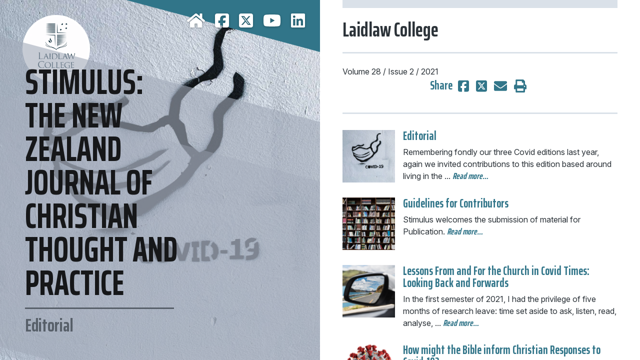

--- FILE ---
content_type: text/html; charset=UTF-8
request_url: https://hail.to/laidlaw-college/publication/Ssf86mf
body_size: 155018
content:
                                              <!DOCTYPE html>
<html>
<head>
  <meta charset="utf-8">
  <meta name="viewport" content="width=device-width,initial-scale=1,shrink-to-fit=no">
  <link href="https://fonts.googleapis.com/css2?family=Saira+Extra+Condensed:wght@100;200;300;400;500;600;700;800;900&display=swap" rel="stylesheet">

  
  <title>STIMULUS: THE NEW ZEALAND JOURNAL OF CHRISTIAN THOUGHT AND PRACTICE</title>
  <link rel="apple-touch-icon" sizes="180x180" href="/apple-touch-icon.png">
  <link rel="icon" type="image/png" sizes="32x32" href="/favicon-32x32.png">
  <link rel="icon" type="image/png" sizes="16x16" href="/favicon-16x16.png">
  <link rel="manifest" href="/site.webmanifest">
  <link rel="mask-icon" href="/safari-pinned-tab.svg" color="#5bbad5">
  <meta name="msapplication-TileColor" content="#2d323b">
  <meta name="theme-color" content="#ffffff">
      <meta name="description" content="Editorial">
    <meta name="application-name" content="Hail">
    <meta name="author" content="Laidlaw College">
    <meta name="generator" content="Hail">

    <meta property="fb:app_id" content="276830892475039">

    <!-- Open graph metadata -->
    <meta property="og:title" content="STIMULUS: THE NEW ZEALAND JOURNAL OF CHRISTIAN THOUGHT AND PRACTICE">
    <meta property="og:description" content="Editorial">
    <meta property="og:url" content="https://hail.to/laidlaw-college/publication/Ssf86mf">
    <meta property="og:site_name" content="Laidlaw College">
    <meta property="og:type" content="magazine">
          <meta property="og:image:url" content="http://d2u4q3iydaupsp.cloudfront.net/5b51DQlhNAV8kmgUtSl07Ymi2VJlg1HhfXD5pHUfJPsFjAvYvj6Sd5qBApQLe5II6ViG2Y3PsMOFHOIpwwPNIC1r0Q8wNHpGq9soi4iiF5UPusOTJOFQ7lnD3EPz9tGu">
      <meta property="og:image:secure_url" content="https://d2u4q3iydaupsp.cloudfront.net/5b51DQlhNAV8kmgUtSl07Ymi2VJlg1HhfXD5pHUfJPsFjAvYvj6Sd5qBApQLe5II6ViG2Y3PsMOFHOIpwwPNIC1r0Q8wNHpGq9soi4iiF5UPusOTJOFQ7lnD3EPz9tGu">
      <meta property="og:image:width" content="1000">
      <meta property="og:image:height" content="750">
      <meta property="og:image" content="http://d2u4q3iydaupsp.cloudfront.net/5b51DQlhNAV8kmgUtSl07Ymi2VJlg1HhfXD5pHUfJPsFjAvYvj6Sd5qBApQLe5II6ViG2Y3PsMOFHOIpwwPNIC1r0Q8wNHpGq9soi4iiF5UPusOTJOFQ7lnD3EPz9tGu">
    
    <!-- Additional metadata for Twitter to provide attribution and nice display -->
    <meta name="twitter:card" content="summary_large_image">
    <meta name="twitter:site" content="@HailSays">
     <meta name="twitter:creator" content="{{{ $twitter_username }}}">   
  <!-- Global site tag (gtag.js) - Google Analytics -->
  <script async src="https://www.googletagmanager.com/gtag/js"></script>
  <script>
    window.dataLayer = window.dataLayer || [];
    var _paq = window._paq = window._paq || [];
    (function() {
      var u= 'https://matomo.hail.to/';
      _paq.push(['setTrackerUrl', u+'matomo.php']);
      _paq.push(['setSiteId', '1631']);
      var d=document, g=d.createElement('script'), s=d.getElementsByTagName('script')[0];
      g.async=true; g.src=u+'matomo.js'; s.parentNode.insertBefore(g,s);
    })();
    function gtag(){dataLayer.push(arguments);}
    function matomo_tracking(){
      if(arguments){
        //Matomo
        _paq.push(['trackPageView', 'organisation_id: ' + arguments[0].organisation_id + ', ' + arguments[0].tracking_type + ': ' + arguments[0].content_id]);
        _paq.push(['enableLinkTracking']);
      }
    }
    gtag('js', new Date());

    // SEO Widget Helpers
    function htmlDecode(input) {
      var doc = new DOMParser().parseFromString(input, "text/html");
      return doc.documentElement.textContent;
    }

    function shortenText(str, maxLen, separator = ' ') {
      if (!str || str.length <= maxLen) return str;
      return str.substr(0, str.lastIndexOf(separator, maxLen)) + '...';
    }
  </script>

  
      <script type="module" crossorigin src="/vue/magazine/assets/main-a9a6c74f.js"></script>
          <link rel="stylesheet" href="/vue/magazine/assets/main-557d727e.css">
      
  <style>
        :root {
            --org-color: #317589;
        }
    </style>
</head>

<body class="hct-publication magazine">
<div id="app"></div>

<script type="text/javascript">
  window.HAIL = {};
  window.HAIL.noindex = false;
  window.HAIL.canonicalURL = 'https://hail.to/laidlaw-college/publication/Ssf86mf';
  window.HAIL.organisation = {"id":"vZGFvnu","name":"Laidlaw College","description":"","slug":"laidlaw-college","email":"stimuluseditor@laidlaw.ac.nz","email_alt":"","palette_brand":"#317589","ga_code":"UA-101006473-1","pixel_id":"","website_url":"https:\/\/www.laidlaw.ac.nz\/stimulus\/","portal_url":"","notices_url":"","homepage_url":null,"facebook_url":"https:\/\/www.facebook.com\/Stimulus-1726495067654046","twitter_username":"LaidlawCollege","youtube_url":"https:\/\/www.youtube.com\/user\/LaidlawCollege","instagram_url":"","linkedin_url":"https:\/\/www.linkedin.com\/school\/941831?pathWildcard=941831","privacy_policy_url":"https:\/\/www.laidlaw.ac.nz\/assets\/General-Information-and-Regulations-2021.pdf","terms_url":"https:\/\/www.laidlaw.ac.nz\/assets\/General-Information-and-Regulations-2021.pdf","avatar_url":"https:\/\/d2u4q3iydaupsp.cloudfront.net\/IVmL0HrT4LgoaR4JVTsCq0WIC275dZ6hGH5RTUKAPJCiSJUqADNweHzC8dbEYyr3KsUHSPlyzzk0xhyOTlkMPcQVWBVj2eJ2zJPa4tuCTyrTMSe6bJeROivABxsSZCBm","small_avatar_url":"https:\/\/d2u4q3iydaupsp.cloudfront.net\/piJDXIKvINO7HFKOkVjmXzXIOeVktJVsilzQRh6TaqOBSBz6hj06iZokE00U1cnhc5rinSt9izckRXCbK4DvaS1iM65fQcwsdxRpmgGo2JIX7ZwZRKqM77azXtceskJO","country":{"id":"NZ","name":"New Zealand","currency":"NZD"},"industry":{"id":"ET","name":"Education \u2014 Tertiary"},"industry_settings":[],"license":{"id":"1","name":"All rights reserved","abbr":null,"type":"all","info_url":null,"image_url":false},"physical_address":"","physical_address_lat":null,"physical_address_lng":null,"postal_address":"Private Bag 93104, Henderson, Auckland 0650, New Zealand","phone":"+64 9 836 7878","fax":"+64 9 836 7801","google_calendar_address":"","ia_page":"","subscribable_connections":[],"subscribable_mail_lists":[],"sharing_enabled":true,"cw_tenant_id":null,"cw_sending_address":null,"ai_settings":[],"ai_usage":{"requests_this_month":0,"plan_request_limit":1000}};
  window.HAIL.publication = {"id":"Ssf86mf","title":"STIMULUS: THE NEW ZEALAND JOURNAL OF CHRISTIAN THOUGHT AND PRACTICE","editorial":"<p>Volume 28 \/ Issue 2 \/ 2021<\/p>","private_tags":[],"due_date":"2021-12-16 11:00:00","custom_css_url":null,"status":"published","number_of_articles":21,"article_ordering":"none","style":{"id":"magazine","name":"Magazine","description":"With a focus on large, engaging photography, the \u2018Magazine\u2019 is ideal for creating an impression with brochure-like communications.","preview_url":"https:\/\/hail.to\/lets-go-fitness\/publication\/pLwicdV","available_as_bonus":false},"featured_article":{"id":"CyeDVkm","title":"Editorial","author":"Mark Keown","show_author":true,"lead":"Remembering fondly our three Covid editions last year, again we invited contributions to this edition based around living in the Covid-19 pandemic.","body":"<p>&nbsp;As such, this edition is headlined by articles that take up themes related to the challenges of existing in a world threatened by the virus. <\/p>\n\n<p>Our first offering is from Lynne Taylor (who previously contributed to the 2020 <a href=\"https:\/\/hail.to\/laidlaw-college\/publication\/Y6IeSLx\/article\/TeLMd7S\">Covid Editions<\/a>: Whereas last time she pondered bear hunts, workouts, and generosity, this time Taylor considers lessons from and for the church in times like these. After describing her qualitative research, she thoughtfully draws ten conclusions from case studies taken from a range of churches. Some involve us looking back to draw on past strength, remembering and re-enacting shared values, and most importantly, keeping an eye out for and leaning into God. Poignantly, we are challenged to be real about the situation we are in, and to focus on connection, participation, and intimacy. We are reminded to avoid self-recrimination, while dreaming of what could be. This is a must-read for pastors negotiating the challenges of leading communities of faith in this tricky time.<\/p>\n\n<p>Also focusing on the pandemic, Derek Tovey (who also previously contributed to the&nbsp;<a href=\"https:\/\/hail.to\/laidlaw-college\/article\/plMhvgK\">special issues<\/a>) this time asks, \u201cHow might the Bible inform Christians responses to Covid-19?\u201d Reflecting on those Christians opposing and protesting against the vaccine and government, he challenges us to consider how we might deal with the virus and limit its spread. Tovey finds insights from the way in which the exiles returning from Babylon began a government-supported building project showing that trust in God and using our human resources are not mutually exclusive. He considers biblical texts that urge Christians to \u201cdo things for the sake of others\u201d such as Jesus\u2019 summons to neighbourly love. He next ponders how we might overcome fear and reassure the anxious. His article should generate in us a desire to keep digging into God\u2019s word to find resources to help us negotiate this difficult time and love one another as we do so.<\/p>\n\n<p>Our third piece is from Sebastian Murrihy, a Presbyterian minister leading a church through the pandemic. Reflecting on Amy Plantinga Pauw\u2019s wisdom ecclesiology and the work of other scholars, he considers the role of pastors as poets in such a time as this. As poet, the pastor or minister is to \u201cdraw attention to God\u2019s movement\u201d and minister as one who \u201cre-shapes the social imaginary, speaks in a creative tone, and ministers in concrete reality.\u201d Such a process includes deep engagement with Scripture, the Spirit, sacred spaces, church, and world, and enables the pastor to be real and yet creatively re-imagine the given context to draw people toward God and his vision of life. Pastors, in particular, will be drawn to the challenge of being truly poetic in a pandemic.<\/p>\n\n<p>In our fourth Covid-related article, Chris Northcott thoughtfully considers John Owen\u2019s providential interpretation of the Plague and Fire that beset London in the mid-1600s, and what it might say to us. He carefully considers Owen\u2019s fiery appeal to his church to heed the warnings of these events and turn aside from wickedness and apathy. We are shown how Owen drew from Old Testament texts to challenge his flock to make his appeal and warn of worse to come if they did not. Northcott concludes by recognising that while Owen can be rightly critiqued in a number of ways for his providentialist readings, we should be spurred in such circumstances to affirm God, live rightly, and pray seriously for those who dismiss God. <\/p>\n\n<p>The next piece included in this edition comes from Old Testament scholar, Richard Neville, who gives careful thought to the moral dilemma created by the flood of Genesis 6. Neville opens up the passage judiciously, noting how it affirms God\u2019s love of creation and his image bearers. He shows how in this act of recreation, we see God\u2019s desire to promote life that flourishes. He observes how God, in wanting the best for his world and people, starts over when evil was at its most sinful. He acknowledges the violence of the flood but observes that the flood is in fact \u201ca magnificent expression of his love for his creatures.\u201d The flood anticipates what will come in Jesus, sees life regenerated and flourishing, shows God\u2019s justice, and how all such moments are also a starting over. Those who ponder matters of theodicy will enjoy this piece greatly.  <\/p>\n\n<p>Along with these five lead articles we have the usual array of diverse quality offerings. In \u201cMinistry Corner,\u201d Stimulus interviews Salvation Army officers, Anne and Alister Irwin, and hears their thoughts on the very real challenges of helping people in the pandemic. Our \u201cSynergeo\u201d piece comes from Tracy Taylor and Eunice Gaerlan-Price who creatively ponder the critical importance of hope in teaching. In \u201cHearts and Minds,\u201d Graeme Flett mulls over whether there really is any such thing as \u201ccommon sense\u201d in a digital age. In \u201cThe Voice,\u201d Geoff New takes us into the world of Esther to hear whispers of God for those living in exile (or a pandemic!). For those who enjoy a good laugh, St Imulus gives us part one of the converse of the Amplified Bible\u2014the D(e)amplified Bible. The Saint manages to condense the 39 books of the Old Testament into 883 words! <\/p>\n\n<p>In the Film Review, Sarah Penwarden takes a look at \u201cThe Two Popes\u201d through which she perceptively calls viewers to reflect on \u201cour own spiritual journey as we watch others wrestle with theirs.\u201d Peter Jelleyman\u2019s Music Review finds transcendence and a search for God in the Beatle\u2019s Song, <i>Something<\/i>. Finally, we have a range of book reviews from recent publications that will whet our appetites from some holiday reading.<\/p>\n\n<p>We do hope you enjoy this edition. The team at Stimulus wish you all a wonderful Christmas and a restive season. We pray you stay safe and find peace for your souls as you negotiate the challenges of the times. May this Stimulus do its work and stimulate you in the direction of faith, hope, and love. <\/p>\n\n<p>Mark Keown<\/p>","body_mail":"\n        <!--[if (gte mso 9)|(IE)]>\n        <table role=\"presentation\" cellspacing=\"0\" cellpadding=\"0\" border=\"0\" width=\"516\">\n        <tr>\n        <td>\n        <![endif]-->\n        <div style=\"max-width: 516px; margin: 0 auto; box-sizing: border-box; font-family: sans-serif; font-size: 18px; line-height: 1.6; color: #475569;\">\n        <p style=\"margin-top: 0; margin-bottom: 16px; line-height: 1.6;\">&nbsp;As such, this edition is headlined by articles that take up themes related to the challenges of existing in a world threatened by the virus. <\/p>\n\n<p style=\"margin-top: 0; margin-bottom: 16px; line-height: 1.6;\">Our first offering is from Lynne Taylor (who previously contributed to the 2020 <a ses:no-track href=\"https:\/\/hail.to\/laidlaw-college\/publication\/Y6IeSLx\/article\/TeLMd7S\" style=\"color: #0366d6; text-decoration: underline;\">Covid Editions<\/a>: Whereas last time she pondered bear hunts, workouts, and generosity, this time Taylor considers lessons from and for the church in times like these. After describing her qualitative research, she thoughtfully draws ten conclusions from case studies taken from a range of churches. Some involve us looking back to draw on past strength, remembering and re-enacting shared values, and most importantly, keeping an eye out for and leaning into God. Poignantly, we are challenged to be real about the situation we are in, and to focus on connection, participation, and intimacy. We are reminded to avoid self-recrimination, while dreaming of what could be. This is a must-read for pastors negotiating the challenges of leading communities of faith in this tricky time.<\/p>\n\n<p style=\"margin-top: 0; margin-bottom: 16px; line-height: 1.6;\">Also focusing on the pandemic, Derek Tovey (who also previously contributed to the&nbsp;<a ses:no-track href=\"https:\/\/hail.to\/laidlaw-college\/article\/plMhvgK\" style=\"color: #0366d6; text-decoration: underline;\">special issues<\/a>) this time asks, \u201cHow might the Bible inform Christians responses to Covid-19?\u201d Reflecting on those Christians opposing and protesting against the vaccine and government, he challenges us to consider how we might deal with the virus and limit its spread. Tovey finds insights from the way in which the exiles returning from Babylon began a government-supported building project showing that trust in God and using our human resources are not mutually exclusive. He considers biblical texts that urge Christians to \u201cdo things for the sake of others\u201d such as Jesus\u2019 summons to neighbourly love. He next ponders how we might overcome fear and reassure the anxious. His article should generate in us a desire to keep digging into God\u2019s word to find resources to help us negotiate this difficult time and love one another as we do so.<\/p>\n\n<p style=\"margin-top: 0; margin-bottom: 16px; line-height: 1.6;\">Our third piece is from Sebastian Murrihy, a Presbyterian minister leading a church through the pandemic. Reflecting on Amy Plantinga Pauw\u2019s wisdom ecclesiology and the work of other scholars, he considers the role of pastors as poets in such a time as this. As poet, the pastor or minister is to \u201cdraw attention to God\u2019s movement\u201d and minister as one who \u201cre-shapes the social imaginary, speaks in a creative tone, and ministers in concrete reality.\u201d Such a process includes deep engagement with Scripture, the Spirit, sacred spaces, church, and world, and enables the pastor to be real and yet creatively re-imagine the given context to draw people toward God and his vision of life. Pastors, in particular, will be drawn to the challenge of being truly poetic in a pandemic.<\/p>\n\n<p style=\"margin-top: 0; margin-bottom: 16px; line-height: 1.6;\">In our fourth Covid-related article, Chris Northcott thoughtfully considers John Owen\u2019s providential interpretation of the Plague and Fire that beset London in the mid-1600s, and what it might say to us. He carefully considers Owen\u2019s fiery appeal to his church to heed the warnings of these events and turn aside from wickedness and apathy. We are shown how Owen drew from Old Testament texts to challenge his flock to make his appeal and warn of worse to come if they did not. Northcott concludes by recognising that while Owen can be rightly critiqued in a number of ways for his providentialist readings, we should be spurred in such circumstances to affirm God, live rightly, and pray seriously for those who dismiss God. <\/p>\n\n<p style=\"margin-top: 0; margin-bottom: 16px; line-height: 1.6;\">The next piece included in this edition comes from Old Testament scholar, Richard Neville, who gives careful thought to the moral dilemma created by the flood of Genesis 6. Neville opens up the passage judiciously, noting how it affirms God\u2019s love of creation and his image bearers. He shows how in this act of recreation, we see God\u2019s desire to promote life that flourishes. He observes how God, in wanting the best for his world and people, starts over when evil was at its most sinful. He acknowledges the violence of the flood but observes that the flood is in fact \u201ca magnificent expression of his love for his creatures.\u201d The flood anticipates what will come in Jesus, sees life regenerated and flourishing, shows God\u2019s justice, and how all such moments are also a starting over. Those who ponder matters of theodicy will enjoy this piece greatly.  <\/p>\n\n<p style=\"margin-top: 0; margin-bottom: 16px; line-height: 1.6;\">Along with these five lead articles we have the usual array of diverse quality offerings. In \u201cMinistry Corner,\u201d Stimulus interviews Salvation Army officers, Anne and Alister Irwin, and hears their thoughts on the very real challenges of helping people in the pandemic. Our \u201cSynergeo\u201d piece comes from Tracy Taylor and Eunice Gaerlan-Price who creatively ponder the critical importance of hope in teaching. In \u201cHearts and Minds,\u201d Graeme Flett mulls over whether there really is any such thing as \u201ccommon sense\u201d in a digital age. In \u201cThe Voice,\u201d Geoff New takes us into the world of Esther to hear whispers of God for those living in exile (or a pandemic!). For those who enjoy a good laugh, St Imulus gives us part one of the converse of the Amplified Bible\u2014the D(e)amplified Bible. The Saint manages to condense the 39 books of the Old Testament into 883 words! <\/p>\n\n<p style=\"margin-top: 0; margin-bottom: 16px; line-height: 1.6;\">In the Film Review, Sarah Penwarden takes a look at \u201cThe Two Popes\u201d through which she perceptively calls viewers to reflect on \u201cour own spiritual journey as we watch others wrestle with theirs.\u201d Peter Jelleyman\u2019s Music Review finds transcendence and a search for God in the Beatle\u2019s Song, <i style=\"font-style: italic;\">Something<\/i>. Finally, we have a range of book reviews from recent publications that will whet our appetites from some holiday reading.<\/p>\n\n<p style=\"margin-top: 0; margin-bottom: 16px; line-height: 1.6;\">We do hope you enjoy this edition. The team at Stimulus wish you all a wonderful Christmas and a restive season. We pray you stay safe and find peace for your souls as you negotiate the challenges of the times. May this Stimulus do its work and stimulate you in the direction of faith, hope, and love. <\/p>\n\n<p style=\"margin-top: 0; margin-bottom: 16px; line-height: 1.6;\">Mark Keown<\/p>\n        <\/div>\n        <!--[if (gte mso 9)|(IE)]>\n        <\/td>\n        <\/tr>\n        <\/table>\n        <![endif]-->","date":"2021-12-16 19:37:15","show_date":true,"editable":false,"location":null,"location_latitude":null,"location_longitude":null,"status":"published","user":{"id":"co4YVs8","first_name":"Fiona","last_name":"Fey","avatar_url":"https:\/\/d2u4q3iydaupsp.cloudfront.net\/DC6l0NC5NVuUgzqZp740erVgXfFmxZahpAofgFvJfxhCr2V0rcDLjvz9raZmEadojpVQUlzD7TXM0LCiK0WHwGuV1rF3eOK9pCVI6Wlpl9lM7paRhDCbT5jtlRCendLB","cw_admin":false,"last_active_date":"2025-12-09 00:06:55"},"created_date":"2021-12-16 19:37:15","updated_date":"2021-12-16 23:21:43","average_rating":0,"attachments":[],"sender_organisation":null,"attributed_article":null,"blocks":null,"default_description":"Remembering fondly our three Covid editions last year, again we invited contributions to this edition based around living in the Covid-19 pandemic....","org_name":"Laidlaw College","portal":null,"website":false,"noindex":false,"deleted_date":null,"tags":[],"private_tags":[],"images":[],"videos":[],"hero_image":{"id":"SRmGlka","caption":null,"people":null,"location":null,"location_latitude":null,"location_longitude":null,"date":"2021-12-16 22:44:45","editable":false,"photographer":"Photo by Adam Nie\u015bcioruk on Unsplash","camera":null,"status":"approved","file_150_square_url":"https:\/\/d2u4q3iydaupsp.cloudfront.net\/0KU6uUu6AVhx3rb89iDH2iib0oCrhmiQ9bczsaDglCLmdssSnYp4SlVKMO0jLxBwcKcjUtrXa79NXcQx04am82ohGY1h5XtO3leTMMOuk7L216r3sjkDVsgO4h9tFaXS","file_500_url":"https:\/\/d2u4q3iydaupsp.cloudfront.net\/2bsfmeZJyMBRxjbf7bj8BWJEgXue2pJqDdEImxzE0moj55oooWp2AxdqfjfnX9J2mK8yXKWJmiIJcaw4uqFY7fQNrB6mUJ0yrGCDDCGOxwKpjj1HTZ5CWfddgjUCHjvc","file_500_square_url":"https:\/\/d2u4q3iydaupsp.cloudfront.net\/cmTALZY9iB4lZqIVaxYdYoaLGr3guhzWe2pM7VcKFWqs9Czf30YxToZYRJVbI9cOWBItbWY4DGgsLJMGyORYlCaBLoT4leCRBeHEE6XVTpFHWXaYBM0X4EdscW2hsjlK","file_1000_url":"https:\/\/d2u4q3iydaupsp.cloudfront.net\/5b51DQlhNAV8kmgUtSl07Ymi2VJlg1HhfXD5pHUfJPsFjAvYvj6Sd5qBApQLe5II6ViG2Y3PsMOFHOIpwwPNIC1r0Q8wNHpGq9soi4iiF5UPusOTJOFQ7lnD3EPz9tGu","file_1000_square_url":"https:\/\/d2u4q3iydaupsp.cloudfront.net\/on3wCAFUqqwPo6xi0yfja7nVgxXzKLCoZ0JkEFPByrUd7X2sl4Xrlr1ypgBs4NoIr5QbKTEpStwYIH5HdQimPEQUVaNBMHPcOOs6P4MmY54zTeArNKjVYODZ7s56MfoI","file_2000_url":"https:\/\/d2u4q3iydaupsp.cloudfront.net\/hgrWkShPQcll2oVsgBsWb64RNM67TZUMdHquhY7qxkag4a7fSxCU8LRiHe1RFfvGzislNg00GYUS6XoTlNtR11wURiwKyJA2XkR1YRbepdyKdoP8TMv6Gq0s7qpTWO2U","file_original_url":"https:\/\/d2u4q3iydaupsp.cloudfront.net\/mD35fiq84O2YP9eeHiMw05wd535YKqiNqq4iHq651N0f0KDOXmFBrUUpaGcV9Xx8G8KsMdue62l0qmVgoAukulSGz1mqqlD73fugJqvIaMsMC953YNBSy2YXBtquomcX","original_width":4032,"original_height":3024,"focal_point":null,"colour_palette":{"background":{"rgb":{"red":162,"green":171,"blue":186}},"primary":{"rgb":{"red":22,"green":23,"blue":25}},"secondary":{"rgb":{"red":87,"green":95,"blue":105}},"detail":{"rgb":{"red":0,"green":0,"blue":0}}},"tags":[],"private_tags":[],"user":{"id":"co4YVs8","first_name":"Fiona","last_name":"Fey","avatar_url":"https:\/\/d2u4q3iydaupsp.cloudfront.net\/DC6l0NC5NVuUgzqZp740erVgXfFmxZahpAofgFvJfxhCr2V0rcDLjvz9raZmEadojpVQUlzD7TXM0LCiK0WHwGuV1rF3eOK9pCVI6Wlpl9lM7paRhDCbT5jtlRCendLB","cw_admin":false,"last_active_date":"2025-12-09 00:06:55"},"amnesty_expiry":"2021-12-17 22:44:45","created_date":"2021-12-16 22:44:47","average_rating":0,"sender_organisation":null,"attributed_image":null,"noindex":false,"deleted_date":null},"hero_video":null,"url":"https:\/\/hail.to\/laidlaw-college\/article\/CyeDVkm","hail_url":"https:\/\/hail.to\/laidlaw-college\/article\/CyeDVkm","order":null},"created_date":"2021-12-17 05:21:26","deleted_date":null,"subscribe_enabled":true,"locked":false,"noindex":false,"limited":false,"quick_links":[],"widgets":[],"instagram_feed":[],"default_title":"STIMULUS: THE NEW ZEALAND JOURNAL OF CHRISTIAN THOUGHT AND PRACTICE","default_description":"Remembering fondly our three Covid editions last year, again we invited contributions to this edition based around living in the Covid-19 pandemic....","custom_seo":false,"seo_title":null,"seo_description":null,"url":"https:\/\/hail.to\/laidlaw-college\/publication\/Ssf86mf","hail_url":"https:\/\/hail.to\/laidlaw-college\/publication\/Ssf86mf","order":null};
  window.HAIL.articles = [{"id":"oMcKbUH","title":"Guidelines for Contributors","author":"Stimulus","show_author":true,"editable":false,"lead":"Stimulus welcomes the submission of material for Publication.","body":"<p>Potential contributors should contact the editors: stimuluseditor@laidlaw.ac.nz for the Style Guide.&nbsp;<\/p>\n\n<p><b>Main Articles <\/b>should be between 3,000 and 4,000 words. These should represent quality theological research and which speaks to contemporary thought and praxis. Articles must be accompanied by a 45-50 word biographical note. Articles will be reviewed by a blind peer reviewer. Contributors will receive a link to their published article.&nbsp;<\/p>\n\n<p><b>Book Reviews<\/b>. Most book reviews are commissioned, but enquiries from potential reviewers are welcomed. Book reviews are between 800 and 1,000 words, but may be briefer if this is warranted. Enquiries should be directed to the <i>Stimulus<\/i>&nbsp;Book Review editor, Derek Tovey: derekt48@gmail.com<\/p>\n\n<p>Reviews must include a 25-30 word biographical note.<\/p>\n\n<p><b>St Imulus,&nbsp;<\/b><b>The Voice, Hearts and Minds, Ministry Corner and Synergeo&nbsp;<\/b>are columns of 800 - 2000 words and are normally commissioned. Contributions are welcomed for consideration. These must be signed but may be published under a pen name, these columns are not peer reviewed.&nbsp;<\/p>\n\n<p><br><\/p>\n\n<p><b>Other items <\/b>such as poems, cartoons etc are considered, these are not peer reviewed.&nbsp;<\/p>\n\n<p><b>Publishing. <\/b>Stimulus is published June and December.&nbsp;<\/p>\n\n<p><b>Copy <\/b>must be supplied either in MS Word (docx or doc) or Rich Text Format (RTF). Files should be emailed to the Editorial Team at stimuluseditor@laidlaw.ac.nz<\/p>\n\n<p><b>Editorial Privilege. <\/b><i>Stimulus <\/i>reserves the right to accept, decline, amend or edit any material. <i>Stimulus <\/i>is published by Laidlaw College Inc. Please direct all enquiries to:<\/p>\n\n<p>Stimulus, Laidlaw College, Private Bag 93104, Henderson, Auckland, 0650, New Zealand.&nbsp;<\/p>\n\n<p>Phone: +64 9 836 7878<\/p>\n\n<p>Email: stimuluseditor@laidlaw.ac.nz<\/p>\n\n<p><b>Publishers Information:&nbsp;<\/b><\/p>\n\n<p><b><i>\"Our aim is to be part of the gospel imperative to transform minds and put faith into practice.\"&nbsp;<\/i><\/b><\/p>\n\n<p>www.laidlaw.ac.nz\/stimulus<\/p>\n\n<p><i>Stimulus<\/i><i>ISSN 2230-5963 (online) ISSN 1171-7920 (printed back copies)<\/i><\/p>\n\n<p>Scripture quotations marked \"NIV\" are taken from The Holy Bible, New International Version (R). NIV (R). Copyright (C) 1973, 1978, 1984, 2011, by Biblica Inc.\u2122 Used by permission. All rights reserved worldwide.<\/p>\n\n<p>Scripture Quotations marked \"TNIV\" are taken from the HOLY BIBLE, TODAY'S NEW INTERNATIONAL VERSION (R).&nbsp;TNIV (R). Copyright (C) 2001, 2005 by International Bible Society. Used by permission of Zondervan. All rights reserved worldwide.<\/p>\n\n<p>Scripture quotations marked \"NRSV\" are taken from the New Revised Standard Version Bible (C)1989, by the Division of Christian Education of the National Council of the Churches of Christ in the U.S.A. Used by permission. All rights reserved.<\/p>\n\n<p>Scripture quotations marked THE MESSAGE are taken from THE MESSAGE (C)&nbsp; by Eugene H. Peterson, 1993, 1994, 1995, 1996, 2000, 2001, 2002. Used by permission of Tyndale House Publishers, Inc.<\/p>\n\n<p>Scripture quotations marked \"ESV\" are taken from The Holy Bible, English Standard Version (C) 2001 by Crossway, a publishing ministry of Good News Publishers. Used by permission. All rights reserved.<\/p>\n\n<p><i>Stimulus <\/i>is published by Laidlaw College as a service to the wider Christian community. The aim of the journal is to advance the gospel imperative to transform minds and put faith in God into practice through the communication of scholarship and the encouragement of intelligent debate. Views expressed in <i>Stimulus<\/i>&nbsp;do not necessarily reflect the policies or commitments of Laidlaw College.&nbsp;<\/p>\n\n<p>Published by Laidlaw College Inc. Auckland New Zealand.&nbsp;<\/p>\n\n<p>www.laidlaw.ac.nz\/stimulus<\/p>","date":"2023-04-20 12:00:00","show_date":true,"location":null,"location_latitude":null,"location_longitude":null,"status":"published","created_date":"2018-01-08 03:35:19","updated_date":"2023-04-17 22:43:05","average_rating":0,"attachments":[],"sender_organisation":null,"attributed_article":null,"blocks":[],"default_description":"Stimulus welcomes the submission of material for Publication....","org_name":"Laidlaw College","user":{"id":"co4YVs8","first_name":"Fiona","last_name":"Fey","avatar_url":"https:\/\/d2u4q3iydaupsp.cloudfront.net\/DC6l0NC5NVuUgzqZp740erVgXfFmxZahpAofgFvJfxhCr2V0rcDLjvz9raZmEadojpVQUlzD7TXM0LCiK0WHwGuV1rF3eOK9pCVI6Wlpl9lM7paRhDCbT5jtlRCendLB","cw_admin":false,"last_active_date":"2025-12-09 00:06:55"},"videos":[],"tags":[],"private_tags":[],"images":[],"hero_image":{"id":"eJOl4Xv","caption":null,"people":null,"location":null,"location_latitude":null,"location_longitude":null,"date":"2018-01-08 04:06:23","editable":false,"photographer":"pixabay.com","camera":null,"status":"approved","file_150_square_url":"https:\/\/d2u4q3iydaupsp.cloudfront.net\/mvjCtfoBT1DsHv9HRu2uYOUHUdjwUQbaZaC2uUCYmDniE21X3YlMqBbGyFZcqfX5TaJ2qomsuhxS3EiZmDoOaCwsVab18z6IBEuSo4PVvG6f9laIfnm10Yg1jI8BCZga","file_500_url":"https:\/\/d2u4q3iydaupsp.cloudfront.net\/iLGCpQZNX0jfUTw3vjCWAuRizdbdhwnYsErdOr9yms2PE5Vod4jrsK1i4fkHMRdnWD8srk7Beu09jAK2UiE3X06EgVaC99Qv2SQwaqRZ3vpCC9N955wRP2X5ZvcGLjgi","file_500_square_url":"https:\/\/d2u4q3iydaupsp.cloudfront.net\/UUVU3MISCmkkDX3t7uv523PNv3nW98qNnCpxDOWkmeNC9F9R6WfBa7n5BX6RdmUd9avFiGBLuqxFD4GBDjxKer9ZZ83z9h3nm8IllbAtanOXno0xUreQdno0jLpXfB6E","file_1000_url":"https:\/\/d2u4q3iydaupsp.cloudfront.net\/Qi7gwhzOqvhRzo6w6sxRxGc53YvClPeFcsrM0K6b3vUn41SjdtfthicJGG2XtnwwV7pMLZwgM28hlxeG43Z69icYP49mtmArJxWuZQfENDyGNVuMa622qLor6XiJtfrq","file_1000_square_url":"https:\/\/d2u4q3iydaupsp.cloudfront.net\/sCZKPDjHjAKtvTS3sMV9y2USKfnqY3Aicr5Ru1jOK2YPgTJmlj3E5RsiSjR9tFamdQeloo3XYUJIqKLxc6n97uV8vsl4dKCID4BDHK1WonoQxhpSbkifGFnzev9MeaJ3","file_2000_url":"https:\/\/d2u4q3iydaupsp.cloudfront.net\/IihlxTZbICvA60zjHOlXNJcohGFXq3YXivibm1JLjbDwF7oYem7LFtYas1kMuOAt588HewhIDyO8XGkifXgOPNah5ZJhkmbg8qy9qd32dMk1OMFzZLE8C1yVJk1j9h5b","file_original_url":"https:\/\/d2u4q3iydaupsp.cloudfront.net\/NZjuYMJBby0wDI9ggST6yUjy6kAShZZZN1n5QBHeLK87TfJ71DdcTBDsqao6IBYwMSOeqkwZ3rR5lnrDh3yWYsLYOmsCb799nb0K7y0rWdfOKYK5xnFn5U1WRdBaClIT","original_width":1920,"original_height":1352,"focal_point":null,"colour_palette":{"background":{"rgb":{"red":23,"green":10,"blue":4}},"primary":{"rgb":{"red":229,"green":229,"blue":228}},"secondary":{"rgb":{"red":197,"green":181,"blue":162}},"detail":{"rgb":{"red":203,"green":110,"blue":144}}},"tags":[],"private_tags":[],"user":{"id":"co4YVs8","first_name":"Fiona","last_name":"Fey","avatar_url":"https:\/\/d2u4q3iydaupsp.cloudfront.net\/DC6l0NC5NVuUgzqZp740erVgXfFmxZahpAofgFvJfxhCr2V0rcDLjvz9raZmEadojpVQUlzD7TXM0LCiK0WHwGuV1rF3eOK9pCVI6Wlpl9lM7paRhDCbT5jtlRCendLB","cw_admin":false,"last_active_date":"2025-12-09 00:06:55"},"amnesty_expiry":"2018-01-09 04:06:23","created_date":"2018-01-08 04:06:23","average_rating":0,"sender_organisation":null,"attributed_image":null,"noindex":false,"deleted_date":null},"hero_video":null,"url":"https:\/\/hail.to\/laidlaw-college\/article\/oMcKbUH","hail_url":"https:\/\/hail.to\/laidlaw-college\/article\/oMcKbUH","order":1},{"id":"6fhczeK","title":"Lessons From and For the Church in Covid Times: Looking Back and Forwards","author":"Lynne Taylor","show_author":true,"editable":false,"lead":"In the first semester of 2021, I had the privilege of five months of research leave: time set aside to ask, listen, read, analyse, explore, and write.","body":"<p>My focus for that time was on how churches in New Zealand responded to the Covid-19 pandemic.<a href=\"#_ftn1\">[1]<\/a> When we returned to Alert Level 4 in mid-August 2021, I immediately thought of church leaders across New Zealand who were facing another upheaval in their ministry, mission, and pastoral care. Therefore, I took the opportunity to consider what I had learnt from my research leave that I could offer back to all ministers and churches experiencing another lockdown. I wrote a series of ten blog posts over ten days, that I unimaginatively titled: \u201cTen things to say to ministers in another lockdown.\u201d<a href=\"#_ftn2\">[2]<\/a> <\/p>\n\n<p>While these reflections were based on the research I had undertaken, the blog posts were stripped of footnotes and quotations. Here, I revisit them with two main adaptations (as well as general edits). First, I add in some of the footnotes and the quotes, as is appropriate in an academic piece of writing. Secondly, I look beyond the lockdown context and offer these reflections for churches in the new normal that, as I write in early October 2021, much of Aotearoa is experiencing. There is a thread throughout of personal wellbeing \u2013 shalom. A sense that despite everything, God is good and that life to the full is a worthy goal. The shalom or wellbeing that I long for is for congregation members certainly, but it is also for ministers, and for our wider community. <\/p>\n\n<h3>Research<\/h3>\n\n<p>The article draws on research from an online questionnaire completed by over seventy ministers, and case studies of three churches in neighbouring suburbs in T\u0101maki Makaurau\/Auckland. The questionnaire explored the actions that NZ and Australian churches took during 2020 in response to Covid, and the motivations that lay behind those actions. The case studies involved site visits, interviews and focus groups with leaders and congregational members, content analysis of worship services, and participant observation. These three churches were of different denominations (Anglican and Baptist) and different sizes (small, medium, and large). While being located in the same geographic location brought the strength of making them more readily more comparable (attentive to theological and ecclesiological difference), the corresponding weakness means there is an opportunity for additional research on different socio-cultural contexts. In this article, I outline ten findings from my research that can be offered back to resource the church in Aotearoa NZ today. The blog posts were written in the midst of NZ\u2019s second national lockdown, beginning August 2021, and this article was refined in October 2021. <\/p>\n\n<h3>Look back (Draw on past strength)<\/h3>\n\n<p>While the length of time that the pandemic has been unfolding undoubtedly adds to the difficulty that we face, there is also at least one significant advantage that we have over our situation in March 2020. Having survived thus far, we have developed some coping strategies (and perhaps identified other potential strategies that were less helpful or sustainable). When faced with new (or ongoing) challenges, it is helpful to look back and recall what has sustained us in the past. Of course, we also have the simple fact of having survived thus far to encourage us. <\/p>\n\n<p>There was a sense of d\u00e9j\u00e0 vu for me as we ate our lunch and listened to the 1pm Daily Update (also known as <i>The<\/i> <i>Jacinda and Ashley Show<\/i><i>)<\/i> on the 18 August 2021: the first day back at Alert Level 4.<a href=\"#_ftn3\">[3]<\/a> We started another jigsaw puzzle because I remember that doing so provided an opportunity to do something restful, and non-demanding. As I journaled that morning, I had tried to recall what had helped me get through last time. Remembering the increasing birdsong, and the joy I found in listening to that, I listened a little closer to the birds. <\/p>\n\n<p>In every current situation considering and reinstating the things that helped in the past can provide strength for the future. While this applies to each person, it also applies to churches. So much was learned as churches pivoted to online that never needs to be relearned. The church is considerably more equipped and ready to thrive in an online space than it was in March 2020. Recalling this and looking back at all that has been learned can encourage and strengthen us, as can reinstating habits and actions that were helpful in the past.<\/p>\n\n<h3>Look back (Live into, and out of, your values)<\/h3>\n\n<p>A second aspect of looking back relates to values. With Covid came a seemingly infinite array of resourcing and possibilities that ministers and churches could adopt. Creative ideas for online worship were shared. Pastoral care initiatives were described. Ways that churches might engage with the wider community came across our newsfeeds. One minister told me, \u201cI found myself comparing [myself to them] \u2026 thinking \u2018oh, they\u2019re doing that, should I be doing this?\u2019 or \u2018maybe I should be \u2026\u2019 \u2018Oh hang on, they\u2019re doing so much more\u2019 and everyone seems to be doing so much better or more.\u201d<a href=\"#_ftn4\">[4]<\/a> It was easy to feel uncertain and buffeted. <\/p>\n\n<p>Analysing data from another church, I realised that I was hearing echoes of their espoused values in the actions that they took and the words that they spoke: they were living into and out of their shared values.<a href=\"#_ftn5\">[5]<\/a> Such consistency between online expression and offline identity is important, speaking of trustworthiness and authenticity.<a href=\"#_ftn6\">[6]<\/a> However, as well as reflecting who churches are, values can also provide a framework by which to discern future actions. As one minister commented, \u201cIt encouraged us to dig deeper into some of our values of shared practices and [to] respond in worship in more creative ways.\u201d<a href=\"#_ftn7\">[7]<\/a> <\/p>\n\n<p>Churches that prioritise connection or community might make interpersonal engagement a priority online as well as offline, by opening up spaces to share with one another through chat, breakout rooms, or social media. In this way, they build on their strengths. <\/p>\n\n<p>Another church I researched valued using creative and responsive elements in their off-line worship and continued to do so online: a candle lit at the beginning of the service, and invitations to hold and use tangible objects responsively during the online gathering, for example. These actions built continuity and enhanced familiarity between the off-line and the online worship spaces: important at a time when so much was changing.<\/p>\n\n<p>In these ways (and others) churches drew on the things that are important them and used those values to guide their actions. <a href=\"#_ftn8\">[8]<\/a> Their values provided continuity, guidance, and grounding. <\/p>\n\n<h3>Look further back (Lean into God)<\/h3>\n\n<p>As well as recalling how we have coped in the past, and drawing on the church\u2019s existing values, my research also demonstrated the importance of looking further back, to God: to what we know about who God is and how God has acted in the past. Each of the three case study churches did this on the first Sunday of the first 2020 lockdown, as they pointed to God\u2019s love, attentive presence and faithfulness, and activity and power in the sermons that they preached. The churches all clearly located God as the source of strength and hope. Their sermons were what Neil Pembroke calls \u201ctheocentric.\u201d<a href=\"#_ftn9\">[9]<\/a> <\/p>\n\n<p>Each church affirmed God\u2019s love for the church and the world. They pointed to God\u2019s love, revealed throughout the Scriptures and history, noting that it invited a response on the part of the hearer. These sermons reminded the hearer that we have something more than our own experiences to draw on during difficult times. The Bible contains a wealth of human expression of pain, uncertainty, and grief that can be read as part of the wider story of God\u2019s goodness and grace: God who seeks relationship with humanity; loving, acting, and being present. Churches can draw on these scriptural resources to both comfort and encourage, and to point to God as the source of hope and wellbeing. <\/p>\n\n<p>How might a minister encourage others in their church to also remember God\u2019s never-ending faithfulness? This can be achieved with stories shared that remind the congregation of times when prayers have been answered, or there was an experience of God\u2019s goodness. It can be proclaimed through songs played or sung, and the scriptures that are read or preached on. Perhaps it can be accompanied with an invitation for the congregation to recall a time that was difficult for them, yet when they knew or trusted God to be present. God is the source of our life and our hope. Christians are invited to look way back, and lean into God, whose presence has been declared since the beginning. <\/p>\n\n<h3>Name the challenge<\/h3>\n\n<p>While it is important to remind ourselves and others of God\u2019s love, it is equally important to be honest about the challenges. Pandemics are hard! There\u2019s uncertainty and the attendant lack of control. People are sick. People are at risk. When we\u2019re stuck at home, many of us are trying to do our usual work: often with children to care for. Whether at home or out and about, we\u2019re aware of the threat of the virus. We\u2019re not sure when this will end. Will this end? How long will we need to live like this? How long?<\/p>\n\n<p>Just as we\u2019re invited to look back and draw on past strength - to live into and out of our values and to lean into God - we\u2019re also invited to name the challenge that people are facing. Doing so enables preaching to connect \u201cwith the hearer in their times of disruption and disorientation.\u201d<a href=\"#_ftn10\">[10]<\/a> The three churches studied did this both by naming the (contemporary) lockdown circumstances, and drawing parallels with (ancient) scriptural accounts of disorientation, dryness and struggle. There is therapeutic benefit in simply bearing witness to pain, because those who suffer need time to acknowledge the reality of their suffering.<a href=\"#_ftn11\">[11]<\/a><\/p>\n\n<p>The Scriptures, including Psalms of lament and the Book of Lamentations, offer a means of expressing the \u201crawness of human reality.\u201d<a href=\"#_ftn12\">[12]<\/a> As Cathy Ross notes, \u201cthe public practice of lament is essentially having the courage to name what is happening, [and] to insist on engaging with God in the midst of the tragedy and the ruins.\u201d<a href=\"#_ftn13\">[13]<\/a><\/p>\n\n<p>Sitting with the pain is important. As Robert Beamish reminds us, lament doesn\u2019t prematurely move to explanations or solutions that fail to touch the heart.<a href=\"#_ftn14\">[14]<\/a> This is not because there is no hope. Rather, humans need space to acknowledge their big feelings including, perhaps, to name them before God and each other. <\/p>\n\n<h3>Prioritise connection and invite participation<\/h3>\n\n<p>There are many things that motivate churches to get involved in the online space. Tim Hutchings helpfully categorised key motivations in terms of amplification, connection, and experimentation.<a href=\"#_ftn15\">[15]<\/a> While experimentation in new approaches to online ministry is important, and during lockdowns the online space is readily available to broadcast a message, the internet is more than this. It can be a place of connection: a social network.<a href=\"#_ftn16\">[16]<\/a> The online space provides opportunities for \u201cgenuine community to be formed, including between people who are otherwise separated by distance, disability, \u2026 ideology,\u201d or \u2013 now \u2013 pandemic.<a href=\"#_ftn17\">[17]<\/a> <\/p>\n\n<p>As humans, made in the image of the relational God, it\u2019s natural that we seek connection.<a href=\"#_ftn18\">[18]<\/a> During Covid, it takes more intentionality to stay connected: a particular effort to reach out to one another as we\u2019re less likely to encounter friends and acquaintances in the supermarket or on the street. <\/p>\n\n<p>During Sunday worship, genuine connection requires more than passive online viewing and can be enhanced by inviting participation, pre- and post-production. Post-production, it could be as simple as inviting participants to respond to questions by commenting or posting in the chat. Or there could be a way of reporting back after an offline activity is undertaken in bubble groups. <\/p>\n\n<p>As I watched and analysed online services, I noticed that over time the level of participation generally decreased. One church partially dealt with this by having an online host who posted in the chat\/comments in order to facilitate engagement. While that was helpful, it was engagement that built engagement, and there was only so much that one person could do. Assigning more than one person to the task would be helpful particularly in larger contexts where it isn\u2019t possible to have everyone sharing aloud.<a href=\"#_ftn19\">[19]<\/a> <\/p>\n\n<p>It takes more effort but inviting pre-production participation in services was also appreciated. As people become increasingly familiar and comfortable with video technology, more are able to be involved in this way. In one focus group, participants laughed as they told me that they appreciated hearing testimonies and stories from people who weren\u2019t on the church\u2019s payroll.<a href=\"#_ftn20\">[20]<\/a> <\/p>\n\n<p>Covid has invited us to take the opportunity to prioritise connection and invite participation. Doing so might help us to both reclaim the social aspects of the internet and live into our God-given relationality. <\/p>\n\n<h3>Lean into the \u201cfrom my home to your home\u201d intimacy and the intersacred<\/h3>\n\n<p>During lockdowns and gathering restrictions, people miss the person to person interaction that occurs when they get together in the same physical space, seeing each other in three dimensions, able to share food and drink together. While that is certainly a loss, what lockdowns and gathering restrictions offer in exchange is a different sort of intimacy \u2013 one that is \u201cfrom my home to your home.\u201d<a href=\"#_ftn21\">[21]<\/a> People value such interaction. At one focus group, I heard of daily speculation about which room of their house the minister would speak to them from. At another focus group, held at a different minister\u2019s home, participants looked around, delighting in recognising the spots where the Sunday recordings had been made. <\/p>\n\n<p>During lockdown, church leaders had an opportunity to be present in the homes of several people at once, and to invite them into their homes. As this occurred, they opened themselves to others in new ways. At one level, this was simply pragmatic. On another level, a unique space was being created. <\/p>\n\n<p>Writing from the UK context, Bryson, Andres, and Davies described this home-worship environment as an \u201cintersacred space\u201d in which \u201ctemporary sacred spaces are created in domestic settings through a linkage process \u2026 [that] temporarily transform[s] both spaces.\u201d<a href=\"#_ftn22\">[22]<\/a> Sacred space, set apart for ritual and for worship, was brought into the homes of congregation members, through the digital medium. Usual boundaries between sacred and secular were blurred and a new liminal space was created where one might worship in one\u2019s slippers. There is much to explore here, theologically, missiologically and pastorally. <\/p>\n\n<p>One of the churches I studied continues to offer an online option, irrespective of gathering restrictions. The form of the online service remained the same, and they worked hard to create a sense of person-to-person communication. However, outside of lockdowns, they recorded their services in a staged setting, rather than from the speaker\u2019s home. While this was no doubt easier, the sense of intimacy that had been present and valued during lockdowns was diminished. Nor was the intimacy replaced by religious symbols that might have recaptured a sense of the sacred. There is much that is good in both opening up one\u2019s homes to one another and in intentionally creating intersacred spaces where God might be encountered. <\/p>\n\n<h3>Keep an eye out for God!<\/h3>\n\n<p>As I interviewed church leaders and attendees, I heard wonderful stories of how God had been at work, and I heard delight in the telling of those stories. For instance, there was a sense of wonder at the appropriateness of the texts pre-selected for the first Sunday service in lockdown 2020. The Revised Common Lectionary Old Testament text, used by many churches, was from Ezekiel 37 and about God breathing life into dry bones. This was a message of hope that even in the midst of their worst moment, God was at work, bringing the transformation of new life. Another church (that had selected their service theme and texts late in 2019) focused their first lockdown service on Jesus multiplying the loaves and fishes offered by one boy. They noted the relevance of this text for a time when they desperately needed God to multiply what God had given them. For this church, they saw and celebrated God\u2019s hand at work in preparing them to be able to support others during Covid. For each church, this naming and celebrating helped strengthen faith, expectancy, and hope. <\/p>\n\n<p>One woman recounted how a newcomer to church just before lockdown had provided their email address, but she wasn\u2019t able to read it and so couldn\u2019t contact the person. She was delighted to encounter the newcomer on a walk and was able to get their contact details and stay in touch. <\/p>\n\n<p>These stories and others were told to me with a sense of wonder and celebration. God is at work in our world. God\u2019s activity can be recognised, named, and celebrated, building faith and courage among people who find themselves in uncertain and difficult circumstances. So keep an eye out for God! And don\u2019t be afraid to name and celebrate what might just be the work of God in our midst. <\/p>\n\n<h3>Get people involved, helping reach out to others<\/h3>\n\n<p>There are many things that are crucial to our wellbeing as humans. In addition to our more obvious physical needs, self-determination theorists talk in terms of three inherent needs: autonomy, belonging, and competency.<a href=\"#_ftn23\">[23]<\/a> Needless to say, pandemics can impact negatively on all three! Competency relates to a sense of purpose and mastery \u2013 having something important to do and knowing that you do it well. Belonging relates to a sense of connection and attachment to others: more difficult to achieve when physical distancing is mandated, and travel restricted or prohibited. Autonomy relates to a sense of being in control, which is obviously diminished by uncertainty around lockdowns and the wider ongoing pandemic context. <\/p>\n\n<p>One way that all three can be enhanced in Covid times is through the simple act of reaching out to others. In the context of the church, this can be approached informally as everyone is encouraged to care for their friends and wh\u0101nau.<a href=\"#_ftn24\">[24]<\/a> It can be approached formally through creating pastoral care structures that ensure each person is linked to others in the church; each caring and being cared for. Or there might be an approach somewhere in the middle, where informal care is encouraged, and those with particular needs are matched with someone who can check in on them. However it happens, it\u2019s good to celebrate its significance. <\/p>\n\n<p>Autonomy is enhanced as the caregiver makes the effort to offer care: as they decide for themselves to act in a way that is caring towards another. This can give them some sense of having control over their actions. Belonging is enhanced as relationships deepen, and the caregiver sees what they are doing as making an important contribution to the church community. Competency is enhanced as the carer regains a sense of purpose: they are doing something that is important and is valued. <\/p>\n\n<p>We often see such actions in terms of the benefits for the recipients of that care, but in reality, they also benefit the one doing the caring. There\u2019s reciprocity here \u2013 the benefits go both ways. <\/p>\n\n<p>Ministers can be encouraged to name and celebrate the importance and significance of caring beyond one\u2019s own bubble. Of taking the time and making the effort to reach out to others.<a href=\"#_ftn25\">[25]<\/a><\/p>\n\n<h3>Be \u201cgood enough\u201d<\/h3>\n\n<p>Pandemics are tiring for all sorts of reasons. While some people thrived, even during lockdowns, many others suffered negative mental health effects.<a href=\"#_ftn26\">[26]<\/a> For ministers, Covid \u201cfundamentally unsettled routine ways of doing ministry.\u201d<a href=\"#_ftn27\">[27]<\/a> As one respondent noted, Covid \u201cchallenged everything.\u201d<a href=\"#_ftn28\">[28]<\/a> Although the learning curve was steepest at the beginning, the cumulative effects of learning new digital skills, teaching such skills to others, and attempting to continually adapt practices to fit changing restrictions and congregational needs continues to be tiring. <\/p>\n\n<p>One of the pastors I interviewed was guided by the question: \u201cHow much is enough?\u201d<a href=\"#_ftn29\">[29]<\/a> There are echoes in this question of the work of Donald Winnicott, who coined the phrase, the \u201cgood enough mother.\u201d<a href=\"#_ftn30\">[30]<\/a> Just as parenting does not have to be perfect, neither does pastoral ministry.<a href=\"#_ftn31\">[31]<\/a><\/p>\n\n<p>Perfection is unattainable. Ministers are invited to do <i>something<\/i>, to offer some care, to make available imperfect online services, to learn and change and adapt. <\/p>\n\n<h3>Dream of what could be<\/h3>\n\n<p>Finally, I remember the sense of hope that perhaps the world and the church might be different in the future, because of the pandemic. Maybe we\u2019ll discover ways to live without trashing the planet. Maybe we\u2019ll find new ways of being the church in our local communities. Maybe we\u2019ll live into new ways of caring for one another. Maybe there are things that we learn and do that might become part of our future, rather than just being stopgap measures. One person I interviewed described it like this: \u201cWhat might be normal going forward might be different, but we get to build that. We get to decide what that is.\u201d<a href=\"#_ftn32\">[32]<\/a> There was a sense of determined anticipation that the future could be different, and we could be involved in shaping that. <\/p>\n\n<p>At the same time, there was some resignation by then (March 2021) that much had returned to an old normal. Many church members had simply wanted a return to past forms of church and ministry, rather than a turn to what could be. That\u2019s not surprising: a return to familiarity can be comfortable and comforting. <\/p>\n\n<p>The reality is, however, that in Aotearoa New Zealand, Christian religious affiliation is declining and most denominations report declining church attendance.<a href=\"#_ftn33\">[33]<\/a> The things that have been done over past generations are not all that will be required into the future. Covid invites us to dream a little dream, or perhaps, even a big dream \u2013 to imagine what could be. One way to do so would be to look back and consider what new and fresh things that emerged during Covid sparked a sense of joy and anticipation. What old or ancient practices were reinstated? What new things grew or flourished? <\/p>\n\n<p>Iterative change is good and necessary, but it is not all that is required. Writing pre-Covid of the missional potential of the online space, Jonny Baker called for \u201ca deep immersion in the gospel \u2026 [and] a letting-go [of familiar] forms of language and culture\u201d in order for there to be genuine engagement with the missional possibilities that are offered by digital technologies.<a href=\"#_ftn34\">[34]<\/a> Most of what has been done thus far \u201cdoes not yet represent Baker\u2019s \u2018translation\u2019 or \u2018letting go\u2019 of the familiar forms of church.\u201d<a href=\"#_ftn35\">[35]<\/a> There is room for more. <\/p>\n\n<h3>Conclusion<\/h3>\n\n<p>In this article, I have drawn on insights gleaned from research into how NZ churches responded to Covid. Drawing on content analysis of worship services and interviews with pastoral leaders and congregation members, I named ten things that might help and encourage the church in Aotearoa New Zealand to look forward with hope and courage. <\/p>\n\n<p>These things encourage churches: to look back and draw on past strength; and live into and out of your values. Those things will help sustain you. Lean into God, in whom our hope and strength are found. Name the challenge: it\u2019s hard, right? Prioritise connection and invite participation. Invite people (online) into your place, even if it\u2019s a bit messy or muddly. Keep an eye out for God at work. Get people involved, reaching out to others. Be \u201cgood enough\u201d: perfection not required; perfection not possible. And, strengthened and empowered by all that, dream a little dream of what might be. <\/p>\n\n<p><b>Lynne Taylor<\/b> is originally from Christchurch and now lives in Dunedin with her husband, Steve, and one of their two young-adult daughters. As the Jack Somerville Lecturer in Pastoral Theology (University of Otago), Lynne is attentive to the contemporary mission and ministry context, and researches and teaches in these areas. In her 2021 Research Leave, she investigated how churches responded to the Covid-19 pandemic, exploring their mission, ministry and pastoral care practices. Prior to (and in conjunction with) her academic role, she has worked and volunteered in pastoral ministry, and engaged in congregational and denominational research. Her PhD explored why previously unchurched Australians are becoming Christians today. She longs to see people flourish.<\/p>\n\n<p><br>        <\/p>\n\n<p><a href=\"#_ftnref1\">[1]<\/a> This research was reviewed and approved by the School of Arts Ethics Officer, University of Otago. (Approval numbers D20\/354 and D20\/442.)<\/p>\n\n\n\n<p><a href=\"#_ftnref2\">[2]<\/a> These were originally published on my personal website <a href=\"http:\/\/www.lynnetaylor.nz\/blog\">www.lynnetaylor.nz\/blog<\/a> and are adapted here.<\/p>\n\n\n\n<p><a href=\"#_ftnref3\">[3]<\/a> During Covid, NZ Prime Minister, Jacinda Ardern held regular press conferences that updated the Government\u2019s response. She was generally joined by Director-General of Health, Ashley Bloomfield who outlined details re case numbers and health-related measures. During national lockdowns, these occurred daily at 1pm and were avidly viewed by New Zealanders. An IMDb page was set up in their honour: <a href=\"http:\/\/www.imdb.com\/title\/tt12511606\/\">www.imdb.com\/title\/tt12511606\/<\/a>. <\/p>\n\n\n\n<p><a href=\"#_ftnref4\">[4]<\/a> Church 1, Leader Interview.<\/p>\n\n\n\n<p><a href=\"#_ftnref5\">[5]<\/a> Lynne Maree Taylor, \"Reaching Out Online: Learning from One Church\u2019s Embrace of Digital Worship, Ministry and Witness,\" <i>Witness: The Journal of the Academy for Evangelism in Theological Education<\/i> 35 (2021): 12. <a href=\"https:\/\/tinyurl.com\/lynne202102\">https:\/\/tinyurl.com\/lynne202102<\/a>. <\/p>\n\n\n\n<p><a href=\"#_ftnref6\">[6]<\/a> Heidi A. Campbell et al., \"Technological and Mediated Identity in American Multisite Churches,\" <i>Ecclesial Practices<\/i> 7, no. 1 (2020): 14; Taylor, \"Reaching Out Online,\" 4,11.<\/p>\n\n\n\n<p><a href=\"#_ftnref7\">[7]<\/a> Questionnaire response. <\/p>\n\n\n\n<p><a href=\"#_ftnref8\">[8]<\/a> I suggest other ways that online worship can draw on the values of the church in my original blog post on this topic: <a href=\"http:\/\/lynnetaylor.nz\/10-t4ml-2-look-back-live-into-and-out-of-your-values\/\">http:\/\/lynnetaylor.nz\/10-t4ml-2-look-back-live-into-and-out-of-your-values\/<\/a> <\/p>\n\n\n\n<p><a href=\"#_ftnref9\">[9]<\/a> Neil Pembroke, <i>Divine Therapeia and the Sermon: Theocentric Therapeutic Preaching<\/i> (Eugene, OR: Pickwick, 2013).<\/p>\n\n\n\n<p><a href=\"#_ftnref10\">[10]<\/a> Robert Beamish, \"Preaching in the Time of COVID: Finding the Words to Speak of God,\" <i>Practical Theology<\/i> 14, no. 1\u20132 (2021): 49.<\/p>\n\n\n\n<p><a href=\"#_ftnref11\">[11]<\/a> Sasha Bates, \"Finding New Languages for Loss,\" <i>Therapy Today<\/i> 31, no. 6 (2020): 45.<\/p>\n\n\n\n<p><a href=\"#_ftnref12\">[12]<\/a> David Nixon, \"Despatches from the Frontline: Parish Responses to COVID-19 and Some Initial Analysis,\" <i>Practical Theology<\/i> 14, no. 1\u20132 (2021): 42.<\/p>\n\n\n\n<p><a href=\"#_ftnref13\">[13]<\/a> Cathy Ross, \"Hope Is Tough: Reflections in a Time of COVID-19,\" <i>Practical Theology<\/i> 14, no. 1\u20132 (2021): 92.<\/p>\n\n\n\n<p><a href=\"#_ftnref14\">[14]<\/a> Beamish, \"Preaching in the Time of COVID,\" 47.<\/p>\n\n\n\n<p><a href=\"#_ftnref15\">[15]<\/a> Tim Hutchings, \"What Can History of Digital Religion Teach the Newly-Online Churches of Today?,\" in <i>The Distanced Church: Reflections on Doing Church Online<\/i>, ed. Heidi Campbell (Digital Religion Publications: Network for New Media, Religion &amp; Digital Culture Studies, 2020), 61. <a href=\"https:\/\/jliflc.com\/wp-content\/uploads\/2020\/06\/Distanced-Church-PDF-landscape-FINAL-version.pdf\">https:\/\/jliflc.com\/wp-content\/uploads\/2020\/06\/Distanced-Church-PDF-landscape-FINAL-version.pdf<\/a> Elsewhere, I explore the necessary primacy of connection, insufficiency of amplification, and ongoing opportunity and need for experimentation; as well as the interrelationships between all three. Taylor, \"Reaching Out Online,\" 3\u20134,11\u201312.<\/p>\n\n\n\n<p><a href=\"#_ftnref16\">[16]<\/a> Heidi Campbell, <i>Exploring Religious Community Online: We Are One in the Network<\/i> (New York: Peter Lang, 2005), 25.<\/p>\n\n\n\n<p><a href=\"#_ftnref17\">[17]<\/a> Taylor, \"Reaching Out Online,\" 3.<\/p>\n\n\n\n<p><a href=\"#_ftnref18\">[18]<\/a> Taylor, \"Reaching Out Online,\" 4.<\/p>\n\n\n\n<p><a href=\"#_ftnref19\">[19]<\/a> Taylor, \"Reaching Out Online,\" 10.<\/p>\n\n\n\n<p><a href=\"#_ftnref20\">[20]<\/a> Taylor, \"Reaching Out Online,\" 10.<\/p>\n\n\n\n<p><a href=\"#_ftnref21\">[21]<\/a> Taylor, \"Reaching Out Online,\" 11.<\/p>\n\n\n\n<p><a href=\"#_ftnref22\">[22]<\/a> John R Bryson, Lauren Andres, and Andrew Davies, \"COVID\u201019, Virtual Church Services and a New Temporary Geography of Home,\" <i>Tijdschrift Voor Economische en Sociale Geografie<\/i> 111, no. 3 (2020): 368.<\/p>\n\n\n\n<p><a href=\"#_ftnref23\">[23]<\/a> Elizabeth Hathaway, \"Assisting Faith-Based Organizations Increase Sense of Belonging During the Covid-19 Pandemic,\" <i>Journal of Pastoral Care &amp; Counseling<\/i> 74, no. 4 (2020): 226.<\/p>\n\n\n\n<p><a href=\"#_ftnref24\">[24]<\/a> Wh\u0101nau is a term in te reo M\u0101ori (NZ\u2019s indigenous language), which can be defined as an extended family, or a group that extends beyond biolegal kinship. <a href=\"https:\/\/maoridictionary.co.nz\/search?&amp;keywords=whanau\">https:\/\/maoridictionary.co.nz\/search?&amp;keywords=whanau<\/a> <\/p>\n\n\n\n<p><a href=\"#_ftnref25\">[25]<\/a> Of course, we need to ensure that there are clear ways that people can escalate any concerns that they may have about those they are reaching out to. In this way, appropriate pastoral, spiritual and practical care can be offered to those who need it.<\/p>\n\n\n\n<p><a href=\"#_ftnref26\">[26]<\/a> Hathaway, \"Sense of Belonging,\" 226\u201327; Andrew T Gloster et al., \"Impact of COVID-19 Pandemic on Mental Health: An International Study,\" <i>PloS one<\/i> 15, no. 12 (2020).<\/p>\n\n\n\n<p><a href=\"#_ftnref27\">[27]<\/a> Erin F. Johnston et al., \"Pastoral Ministry in Unsettled Times: A Qualitative Study of the Experiences of Clergy During the COVID-19 Pandemic,\" <i>Review of Religious Research<\/i> (2021): 1.<\/p>\n\n\n\n<p><a href=\"#_ftnref28\">[28]<\/a> Questionnaire response.<\/p>\n\n\n\n<p><a href=\"#_ftnref29\">[29]<\/a> Church 2, Leader Interview. <\/p>\n\n\n\n<p><a href=\"#_ftnref30\">[30]<\/a> D. W. Winnicott, <i>The Maturational Processes and the Facilitating Environment: Studies in the Theory of Emotional Development<\/i> (London: Hogarth, 1965).<\/p>\n\n\n\n<p><a href=\"#_ftnref31\">[31]<\/a> Storm Swain explores this in relation to trauma in <i>Trauma and Transformation at Ground Zero: A Pastoral Theology<\/i> (Minneapolis, MN: Fortress Press, 2011), 29\u201332.<\/p>\n\n\n\n<p><a href=\"#_ftnref32\">[32]<\/a> Church 1, Leader Interview.<\/p>\n\n\n\n<p><a href=\"#_ftnref33\">[33]<\/a> Taylor, Lynne. \"2018 Census Data: What Do We Need to Hear?\" NZ Baptist 136, no. 1 (2020): 22-23. <a href=\"https:\/\/baptistmag.org.nz\/2018-census-data\/\">https:\/\/baptistmag.org.nz\/2018-census-data\/<\/a>.<\/p>\n\n\n\n<p><a href=\"#_ftnref34\">[34]<\/a> Jonny Baker, \"Mission: An Adventure in (Digital) Imagination,\" in <i>Missio Dei in a Digital Age<\/i>, ed. Jonas Kurlberg and Peter M. Phillips (London: SCM Press, 2020), 37; Taylor, \"Reaching Out Online,\" 4.<\/p>\n\n\n\n<p><a href=\"#_ftnref35\">[35]<\/a> Taylor, \"Reaching Out Online,\" 11.<\/p>","date":"2021-12-16 11:00:00","show_date":true,"location":null,"location_latitude":null,"location_longitude":null,"status":"published","created_date":"2021-12-14 02:58:47","updated_date":"2021-12-17 23:07:45","average_rating":0,"attachments":[],"sender_organisation":null,"attributed_article":null,"blocks":[],"default_description":"In the first semester of 2021, I had the privilege of five months of research leave: time set aside to ask, listen, read, analyse, explore, and write....","org_name":"Laidlaw College","user":{"id":"co4YVs8","first_name":"Fiona","last_name":"Fey","avatar_url":"https:\/\/d2u4q3iydaupsp.cloudfront.net\/DC6l0NC5NVuUgzqZp740erVgXfFmxZahpAofgFvJfxhCr2V0rcDLjvz9raZmEadojpVQUlzD7TXM0LCiK0WHwGuV1rF3eOK9pCVI6Wlpl9lM7paRhDCbT5jtlRCendLB","cw_admin":false,"last_active_date":"2025-12-09 00:06:55"},"videos":[],"tags":[],"private_tags":[],"images":[],"hero_image":{"id":"KYIq2BT","caption":null,"people":null,"location":null,"location_latitude":null,"location_longitude":null,"date":"2021-12-14 04:07:20","editable":false,"photographer":"Photo by Luo Lei on Unsplash","camera":null,"status":"approved","file_150_square_url":"https:\/\/d2u4q3iydaupsp.cloudfront.net\/l2IWNCRAxsu33WXuyhiZpZVN82XAaMy49C3ZQZtyCM7FZ9YK93ClyEDKUmloSg8hpLWMtdhLkATPcVXbVXOmjlI5dKqh9rJg49P9nqWmMTdOok0MvB83DKjPjZAZtdNL","file_500_url":"https:\/\/d2u4q3iydaupsp.cloudfront.net\/t1BPohxQutZwgRKT60ifrNTupNZfziOq8ZL2TQjF4qQyu5kkuloEr3CZZDh6LtrV5GMZnZubYXU8pCMXhKYrfTD4N14po73IvjHGu4wwCO1X8JPvNFQe7oChZwuBPBjx","file_500_square_url":"https:\/\/d2u4q3iydaupsp.cloudfront.net\/CWlihbGXLHg7X4BcK9y2s6Dyl1hyc8qNBeFamejtcWc0hTrGlv5FHI2YFjJ2d2n0nfypLJ6MijUIQJXA03dQRnDqfdy5IQTeeSp8GQND2hwFVsAK1Q7xwVr8E4Nm1FCq","file_1000_url":"https:\/\/d2u4q3iydaupsp.cloudfront.net\/3FCtK4ioyPTuFLjYNGLtcg3YWI8tXiLgvmVDSMvt1F6iRaNgXpS24n6xiUBdEnc5xXpKYBIxFLNyJyEhPHZTSuZ783z4xaM4o3TCxZa6k3cC4b49nsJUVcjb6hhLT4wN","file_1000_square_url":"https:\/\/d2u4q3iydaupsp.cloudfront.net\/qQF1JrWY0x99cIltNOPlmn5fAprhORVBxnuF8c2q4OkkRXpi0r8d7BeT7iUeZ4k0tV5SC6C47fyWZNxzoURiPWRvKE4mpMzwbMu0X89KdTrrZikaqPsGH3QXrTzcbt4l","file_2000_url":"https:\/\/d2u4q3iydaupsp.cloudfront.net\/2MPUsO5q88xZzzQbf6LL2jroFcOksmsRPe1CquxL1w8jlZjcjayMdHDm0Oq1MakikKF2MMoNmL5b25B1O9udvFicVJe3F5csgc4KQDVP7sRCSSHG4RvhHm0zRl9E72rv","file_original_url":"https:\/\/d2u4q3iydaupsp.cloudfront.net\/f2XG2yD7jWLVeRSpsWmRolxIpOkPz3FTHiMO5EJdY9xbheXEfm2M370dGu4sK78RMz0swWZ7jNxSqjY8n6RthHBjcnjWhe0FnZL3srfOrX7qGCVjsywHK7PuMQAROIyv","original_width":6000,"original_height":4000,"focal_point":null,"colour_palette":{"background":{"rgb":{"red":232,"green":233,"blue":237}},"primary":{"rgb":{"red":11,"green":11,"blue":11}},"secondary":{"rgb":{"red":88,"green":84,"blue":73}},"detail":{"rgb":{"red":80,"green":128,"blue":151}}},"tags":[],"private_tags":[],"user":{"id":"co4YVs8","first_name":"Fiona","last_name":"Fey","avatar_url":"https:\/\/d2u4q3iydaupsp.cloudfront.net\/DC6l0NC5NVuUgzqZp740erVgXfFmxZahpAofgFvJfxhCr2V0rcDLjvz9raZmEadojpVQUlzD7TXM0LCiK0WHwGuV1rF3eOK9pCVI6Wlpl9lM7paRhDCbT5jtlRCendLB","cw_admin":false,"last_active_date":"2025-12-09 00:06:55"},"amnesty_expiry":"2021-12-15 04:07:20","created_date":"2021-12-14 04:07:24","average_rating":0,"sender_organisation":null,"attributed_image":null,"noindex":false,"deleted_date":null},"hero_video":null,"url":"https:\/\/hail.to\/laidlaw-college\/article\/6fhczeK","hail_url":"https:\/\/hail.to\/laidlaw-college\/article\/6fhczeK","order":2},{"id":"iKtBQdL","title":"How might the Bible inform Christian Responses to Covid-19?","author":"Derek Tovey","show_author":true,"editable":false,"lead":"\u201cJesus is My Vaccine,\u201d reads the placard carried by a cartoon character in a cartoon appearing in the New Zealand Listener.[1]","body":"<p>The heading of an article written for <i>The Conversation, <\/i>by Robyn J. Whitaker reads: \u201c\u2018The blood of Jesus is my vaccine\u2019: how a fringe group of Christians hijacks faith in a war against science.\u201d In the online article, she goes on to state that \u201cKolina Koltai, a vaccine misinformation researcher with the University of Washington\u2019s Center for an Informed Public, points out that appealing to people\u2019s beliefs and values in spreading vaccine misinformation is particularly potent.\u201d<a href=\"#_ftn2\">[2]<\/a><\/p>\n\n<p>            In the online article, there is a link to a short video which Kolina Koltai herself produced in which she provides a sense of some of the things various religious leaders (not all of them Christian leaders) are saying about the vaccine, and speaks about the influence that these leaders have. Among other statements, she says, \u201c[I]n the US, some evangelical Christians are debating whether vaccines are the \u2018mark of the beast\u2019, a sign of the devil and the end times.\u201d<a href=\"#_ftn3\">[3]<\/a> <\/p>\n\n<p>            On Saturday, October 2 2021, Destiny Church\u2019s Brian Tamaki organised a rally of up to 2000 people demanding an end to lockdown, and standing up for \u201cpersonal Freedoms,\u201d and for those whom he claimed were being hurt by the restrictions. Efforts at social distancing, and ensuring the wearing of masks were not evident, despite claims to the contrary by the organisers. Brian and Hannah Tamaki themselves are known for rejecting the need for vaccination.<a href=\"#_ftn4\">[4]<\/a> Earlier this year, they had created something of a storm in the media, and amongst the general population, when they \u201cescaped\u201d Auckland, on the eve of a Covid lockdown attempting to curb an outbreak in south Auckland. At the time, Hannah defended herself on her Facebook page, and declared \u201cI\u2019m not taking the vaccine. That\u2019s my choice.\u201d Helen Petousis-Harris, a member of the vaccine safety expert advisory group, declared the Tamaki\u2019s pronouncements on their actions and stance \u201cdisappointing and unhelpful.\u201d She said, \u201cThese people are highly respected in their community and they should be basing their communication on good trustworthy information, not misinformation.\u201d<a href=\"#_ftn5\">[5]<\/a><\/p>\n\n<p>            I recall hearing a New Zealander living in Sydney being interviewed on the radio following protests there against their lockdown restrictions. He expressed his annoyance at the selfishness of \u201creligious fanatics\u201d who put people\u2019s lives at risk. Not all of the people protesting, of course, were necessarily \u201creligious fanatics,\u201d but it demonstrates how the actions of a few Christians can affect the opinions and perceptions of the general populace. The fact that he singled out \u201c<i>religious<\/i> fanatics\u201d suggests that many perceive Christians, and \u201creligious\u201d people to be at the fore when it comes to Covid deniers, anti-vaxxers, and \u201cmisguided idiots.\u201d Christians who are not of that ilk may feel somewhat aggrieved that these fellow believers give all Christians a bad name. They may also be forgiven for thinking that such behaviour and beliefs gives credence to Jesus\u2019 words as reported by Luke, that \u201cthe children of this age are more shrewd in dealing with their own generation than the children of light\u201d (Luke 16:8b).<a href=\"#_ftn6\">[6]<\/a> <\/p>\n\n<p>            Of course, there are many more Christians who are doing all they can to promote an accepting and scientifically-based approach to the use of vaccines, and to dealing with Covid-19 generally. Koltai herself acknowledges this in the video clip mentioned above. A brief cameo shows the Anglican Archbishop of Canterbury, Justin Welby, promoting getting vaccinated. During the most recent Delta-variant outbreak in Auckland, one of the largest clusters arose from a church service at a Samoan AOG church in south Auckland. The ministers and church leaders in that situation did all they could to urge their congregants to get tested. One, reportedly, even stood by his car for hours outside a testing station in solidarity with his people as they went to get tested. Despite the vitriol and racial abuse directed online at some Pacific Island Christians, many Pasifika church leaders have been promoting vaccination amongst their congregations.<a href=\"#_ftn7\">[7]<\/a> As an aside, those most at risk from the corona virus are M\u0101ori and Pasifika people, many of whom have underlying health issues. Sadly, a by-product of the pandemic is the effect that the virus has on M\u0101ori and Pasifika people.  Here in New Zealand, as in the US among \u201cblack Americans and minorities \u2018in particular\u2019\u201d a factor making for increased risk of an adverse outcome from contracting Covid is \u201csignificant underlying disease.\u201d Another is an element of \u201csystemic racism\u201d in both New Zealand and the US.<a href=\"#_ftn8\">[8]<\/a><\/p>\n\n<p>            Further examples of different responses to the Covid-19 pandemic, not only to the question of whether to be vaccinated or not, but also many other aspects (e.g. whether Government-mandated restrictions are an undue curbing of individual rights and freedom), could be given. As I revise this article, several weeks on from a first draft, the ever-evolving situation sees the whole country move to a \u201ctraffic light system\u201d, which includes the use of vaccine passports. Already vaccinations are mandated for teachers and health workers among others. There have been many other developments; including small, but increasingly active and vocal protest actions. As readers of <i>Stimulus<\/i> have, no doubt, themselves seen or read of many different instances, and are aware of much of this, I will not elaborate on these further. What light might the Bible shed on how we should approach the issues raised by ways of dealing with the pandemic, and the various responses taken to these by Christian people? I must acknowledge here that I write this article as one who is fully vaccinated, who accepts the science and expert advice around tackling this pandemic, and supports the Government\u2019s attempts to mandate ways in which to combat the spread of the virus. <\/p>\n\n<h3><b>Dealing with Covid-19 and restricting its spread<\/b><\/h3>\n\n<p>The World Health Organisation advises that the best way to combat the spread of this virus, and to control the pandemic is to have a high percentage of the eligible population vaccinated.<a href=\"#_ftn9\">[9]<\/a> Furthermore, in order to restrict the spread of the virus, certain precautions such as the wearing of masks, social-distancing, restrictions on gatherings, and various other measures are necessary. <\/p>\n\n<p>            In order for a population to get the virus under control, it is necessary for a high proportion of the population to accept the science behind vaccination, and to be prepared to live with, generally Government-imposed, restrictions. In addition, there must be a shared sense that \u201cwe are all in this together\u201d, and that community-wide responses are required in order to combat the disease. It is also important to be able to allay people\u2019s fears, and to provide support for those who struggle to remain mentally at ease in the face of threats to health.<a href=\"#_ftn10\">[10]<\/a> Here, of course, Christians may turn to faith and trust in God; but, as the beginning paragraphs of this article show, this may be a two-edged sword, as Christians may choose to put their trust solely in Jesus rather than Jesus plus a vaccine.<\/p>\n\n<p>            During the most recent lockdown in Auckland I read through the biblical books of Ezra-Nehemiah. I was struck again and again by the determination of both Ezra and Nehemiah to put their trust in the God of Israel to enable their plans, and to turn to human resources and resourcefulness to achieve the execution of those plans. Not only that, but in many places, it is made clear that what happens is a result of \u201cthe gracious hand of God\u201d upon Ezra or Nehemiah, <i>and<\/i> because of the support, or an edict of the Persian king. <\/p>\n\n<p>            The returned exiles, initially under \u201cSheshbazzar, the prince of Judah\u201d are able to begin rebuilding the Temple in Jerusalem, because permission is given through an edict promoted by King Cyrus of Persia (whose spirit the Lord had \u201cstirred up\u201d; see Ezra 1:1\u201311, especially v. 1). Despite opposition, the \u201celders of the Jews\u201d are not deterred from the work even while an injunction was put in place, and an official examination of the work\u2019s legitimacy was underway (see Ezra 5:5).<a href=\"#_ftn11\">[11]<\/a> Eventually the exiles celebrate the Passover, and festival of unleavened bread \u201cwith joy \u2026 for the Lord had made them joyful, and had turned the heart of the king of Assyria to them, so that he aided them in the work on the house of God, the God of Israel\u201d (Ezra 6:22). <\/p>\n\n<p>            When Ezra comes on the scene, the reader is told several times that human authorities (specifically the Persian king) give aid to Ezra\u2019s work for \u201cthe hand of the Lord his God was upon\u201d Ezra (see e.g., Ezra 7:6, 9, 27\u201328; cf. also 8:36). The intertwining of divine support, protection, and assistance, with human help and effort is perhaps even more apparent in the memoirs of Nehemiah. We read how Nehemiah, a cupbearer to the Persian king, Artaxerxes, determines to ask to be released from the king\u2019s service, so that he can go and attend to rebuilding the walls of Jerusalem which lie in ruins (see Neh 1:11; 2:1\u20138: note how this passage ends with the words: \u201cfor the gracious hand of my God was upon me\u201d). The combination of trust in God, and human initiative and action is, perhaps, none so clearly captured as in two particular instances. First, after Nehemiah has (presumably already) hatched his plan, and then gets his opportunity to put his request to the king, he writes: \u201cSo I prayed to the God of heaven. Then I said to the king \u2026\u201d (Neh 2:4b, 5). Later, when opponents of the rebuilding work threaten to disrupt the efforts of the Jews, Nehemiah organises the work so that the builders are armed in readiness for any attack (Neh 4:16\u201318) and half work while the other half stand guard (Neh 4:21, 22). Nehemiah writes of this strategy: \u201cSo we prayed to our God, and set a guard as a protection against them day and night\u201d (Neh 4:9). <\/p>\n\n<p>            What has all this to do with \u201cthe war\u201d against Covid-19? I suggest that it provides the principle whereby as Christians we may support and accept the scientifically-based advice of experts, and the policies of the Government. Assuming that such persons and entities as scientists, vaccinators, politicians, government bureaucrats, and the Government have our best interests at heart, we ought to be ready to comply with and observe all lawful and responsible advice and requirements.  Despite what extreme conspiracy theorists might wish to think, I suggest that the number of such people and entities around the world engaged in trying to combat a proven harmful and potentially life-threatening disease, means that they cannot all be colluding with malicious intent.<a href=\"#_ftn12\">[12]<\/a> Of course, there may be debate and discussion about which elements of response to a health threat are justified, or necessary: should \u201cvaccination passports\u201d be required for certain activities or entrance to certain locations, for instance, or which businesses should be able to operate under a lockdown, and under what circumstances? Do travellers from overseas all need to quarantine in designated, Government-run facilities, or is it possible to adopt other ways of quarantining, and other criteria for determining freedom of movement, while ensuring the health safety of the general public?<\/p>\n\n<p>            Trust in God and trust in human resources, programmes or policies need not be mutually exclusive. In fact, a truly trustful faith in God may require trust in the human gifting and, a Christian may say, God-given expertise and knowledge of scientists, and health professionals. God-given wisdom is perfectly compatible with accepting policies and using procedures which are life-preserving and intended to benefit healthy outcomes and mitigate harm. Obeying Government authorities and obeying God are not necessarily mutually exclusive, as Paul points out in Roman 13:1\u20134a.<\/p>\n\n<h3><b>Covid-19 and Community Response<\/b><\/h3>\n\n<p>A pandemic, by definition, is a communal threat, and requires a communal response. This is neatly captured in the memes that appear on Facebook proclaiming that someone is vaccinated for the sake of others and \u201cfor my community.\u201d During the daily briefings on TV One, viewers became accustomed to the calls for people who were symptomatic, were contacts of cases, or had been to locations of interest at the specified times to get tested. Adequate testing is a prime way in which the spread of the virus can be detected and potentially contained. <\/p>\n\n<p>            These, and other responses, demonstrate the need for individuals to see themselves as part of a community. There is, of course, no shortage of biblical injunctions, and of scripturally-based reasons for Christians to take seriously any call to do things for the sake of others. Loving one\u2019s neighbour as oneself (Matt 22:39\/\/Mark 12:31\/\/Luke 10:27b), looking not only to one\u2019s own interests but also to the interests of others (Phil. 2:4), and even the principle of doing to others what you would wish to be done to yourself (Matt 7:12) are all motivations for an attitude of concern for others.<\/p>\n\n<p>            Beyond that, there is the strong teaching of the body of Christ as a corporate entity where the suffering of one member of the body is shared by the other members (1 Cor 12: 26a). Jesus\u2019 teaching that one should love one\u2019s enemy, and pray for those who persecute one (Matt 5:44\u201348) extends the boundaries of care and concern well beyond the confines of the usual spheres of community, let alone any number of teachings that challenge one to put others before self, or to consider the requirements and needy situations of others; consider the parable of \u201cthe Good Samaritan\u201d (Luke 10:25\u201337), as one instance. <\/p>\n\n<p>            Christians are exhorted by Paul to bear one another\u2019s burdens, so fulfilling the law of Christ (Gal. 6:2). In these Covid-afflicted times, among those most burdened are those who work on the frontline as medical personnel. We have seen the ICU units in many places under stress, and occasionally an overwhelmed doctor or nurse has appeared, sometimes tearfully, on our TV screens. A strong reason for getting a vaccine, and doing all one can do to contain the virus, is the way in which this can directly and indirectly support these stressed workers by reducing the potential for an exponential increase in Covid cases. Consideration for the \u201cburden\u201d that others bear can be extended of course to other essential workers.<\/p>\n\n<p>            Christians are not exempt from the frailties and failures of their non-Christian fellow citizens. Thus part of the call to discipleship is a constant and daily learning what it means to follow Christ, to take up one\u2019s cross, and to go the way of the one who came not to be served but to serve. What that looks like in a pandemic may be as simple, or as difficult, as wearing a mask where required, being prepared to be tested when necessary, and foregoing gathering together when required to remain in one\u2019s bubble. <\/p>\n\n<p>            One of the unfortunate effects of our modern digital, and online world, is that misinformation is easily spread by users of various platforms. Furthermore, the normal restraints of social interaction seem to be easily suspended, and social media is used to abuse, shame, or \u201ctroll\u201d others. One would like to think that Christians would avoid and reject such behaviour, but there is a likelihood that some do engage in it. In this case, it is helpful to recall biblical injunctions against bearing false witness or purveying falsehoods (Deut. 4:20; Proverbs 6:19; 11:9; 12:22), slandering others or being abusive (Matt. 5:22). Paul, with a firm grasp on the realities of human interactions and the human condition, expended much ink on exhorting his readers to live lives that reflected their new Spirit-filled status, and not to revert to their old behaviours (see Gal. 5:13\u201326; Romans 13:8\u201314; 15:1-6, among other passages). In the Old Testament, the book of Proverbs is a fund of wisdom on right and wrong, godly and ungodly, ways of acting and speaking. Letting our speech be \u201cgracious, seasoned with salt\u201d (Col. 4:6) does not rule out robust debate, nor the expression of firm opinions, but the aim is to build up, to strengthen another\u2019s life, and not to tear down.<\/p>\n\n<p>            As an aside: as I have been writing this, I have occasionally been scrolling my Facebook feed. Perhaps I am fortunate in my Facebook friends, but I am heartened by the number of them that post things that are reassuring, helpful, that do build up (or are intended to); and not a few brighten one\u2019s day. Social media can be beneficial, and well as harmful. Popular wisdom says that if the people you associate with are not helping your mental health, choose other people to associate with. The same can apply to social media. If you find there are people whose posts \u201cwind you up\u201d or make you angry or anxious, why not quietly block their posts, or unfollow them? Of course, if they are given to promoting misinformation and conspiracies about vaccines, or other aspects of Covid-19, when you know them well, and can engage them productively, do so. You might graciously point them to reputable, and trusted sources of information; you might share your own experience of vaccination, or tell stories to which they can relate.<a href=\"#_ftn13\">[13]<\/a> But weigh up carefully whether you are likely to have a positive effect. If not, then ignoring their posts is probably the best option. <\/p>\n\n<h3><b>Overcoming fear, and reassuring the anxious<\/b><\/h3>\n\n<p>So much for exhortation; but let us recognise, too, that some reactions and even some angry or abusive behaviour may well arise out of fear and anxiety. Covid-19 is an insidious disease, and highly transmissible variants such as Delta or Omicron are especially so. Many, including Christians, are fearful for the health of themselves, and their loved ones, particularly those who are immuno-compromised. With so much apparent threat around, and much to be anxious about, it may even be that threat is perceived to exist even in sources designed to mitigate disease (\u201cis that vaccine truly safe?\u201d). <\/p>\n\n<p>            Calm and reasoned assurance, backed up with good information and clearly articulated arguments may help (\u201cconsider the number of vaccines that have been administered against the number of bad outcomes recorded\u201d). For Christians, placing trust in the assurances of Scripture may help: \u201cDo not worry about anything, but in everything by prayer and supplication with thanksgiving let your requests be made known to God\u201d (Phil. 4:6). \u201cCast all your anxiety on him, because he cares for you\u201d (1 Peter 5:7).<\/p>\n\n<p>            Sometimes, what will be needed is the reassuring presence of a friend, a listening ear, a caring phone-call, or a skype or zoom session. If fear can incubate in isolation, then connection and presence (in person or more remote) may help to alleviate this. Of course, I do not wish to minimize the fact that for some anxiety, as with depression, requires more in-depth and long-term attention, and perhaps even specialist or medical help. But the benefits of having someone walk with one through these times cannot be underestimated. Of course, some have more gifting in pastoral care than others, so the fact that the body of Christ is a collective of gifts to be differently applied is a strength of the Christian community. <\/p>\n\n<h3><b>Conclusion<\/b><\/h3>\n\n<p>In summary, what may we say are helpful Christian responses to the pandemic? I reiterate that this piece is written from one perspective. <\/p>\n\n<p>First, I have suggested that a Christian response is to trust human initiatives, and \u201cGod-given\u201d scientific responses to combatting the virus. Trust in God and trust in human scientific work are not mutually exclusive. Those who take the line that one should simply leave it all up to God, as it were, may actually be expressing, although perhaps unintentionally, a distrust in God\u2019s provision of human resourcefulness, and wisdom derived from being made \u201cin the image of God\u201d. <\/p>\n\n<p>Hence, considering that all the evidence suggests that those producing the approved vaccines are well-intentioned, and do not have malign purposes in mind, one can happily accept vaccination, and support a general, community-wide vaccination programme. Government mandated measures aimed at providing safety and protection to the community ought to be welcomed and supported by Christians who are called to love their neighbour and understand the importance of being part of a mutually supportive community.<\/p>\n\n<p>Second, the call to have the mind of Christ, and follow the example of Jesus, should cause Christians to consider the mental wellbeing of others, and avoid actions and words that harm, tear down, or destroy the peace of mind of others. Christians by no means have a monopoly on the virtues of patience and kindness that Prime Minister Jacinda Ardern exhorts the \u201cteam of five million\u201d to show. However, in the fruits of the Spirit (Gal 5:22), Christians have access to resources beyond their natural capacities to enable a selfless, and considerate mind-set.<\/p>\n\n<p>Finally, in the knowledge that the God of creation is a God who cares for and attends to the needs and petitions of God\u2019s people, Christians can approach the threats, the fear, and the stresses that a pandemic engenders with a trust and sense of security that is not complacent but confident in the God of all comfort (2 Cor 1:3, 4), on whom we may cast our cares.<\/p>\n\n<p>Parts of New Zealand, especially Auckland, are currently dealing with outbreaks of the Delta variant. But with high vaccination rates increasing, there is hope we may soon be relatively free of community transmission. Nonetheless, the effects of the pandemic are likely to be a feature of life for some months, if not years, to come. This article is offered as one contribution to a consideration of how we may draw upon biblical resources, and scriptural principles, to undergird a Christian response to living in a world enduring a pandemic. <\/p>\n\n<p><b>Derek Tovey <\/b>is a retired lecturer in New Testament. He has been double-jabbed with the Pfizer vaccine, and recognizes that retirement brings benefits (e.g. freedom from worry about work!) that others do not enjoy.<\/p>\n\n<p><br>        <\/p>\n\n<p><a href=\"#_ftnref1\">[1]<\/a> <i>Listener, <\/i>August 7, 2021, 11; the cartoon is by Anthony Ellison.<\/p>\n\n\n\n<p><a href=\"#_ftnref2\">[2]<\/a> Robyn J. Whitaker, \u201c\u2018The blood of Jesus is my vaccine\u2019: how a fringe group of Christians hijacks faith in a war against science.\u201d <i>The Conversation<\/i>, <a href=\"https:\/\/theconversation.com\/the-blood-of-jesus-is-my-vaccine-how-a-fringe-group-of-christians-hijacks-faith-in-a-war-against-science-165236\">https:\/\/theconversation.com\/the-blood-of-jesus-is-my-vaccine-how-a-fringe-group-of-christians-hijacks-faith-in-a-war-against-science-165236<\/a>.<\/p>\n\n\n\n<p><a href=\"#_ftnref3\">[3]<\/a> Kolina Koltai, \u201c\u2018The Gospel Truth?\u2019 Covid-19 vaccines and the danger of religious misinformation,\u201d <a href=\"https:\/\/www.bbc.com\/news\/av\/health-56416683\">https:\/\/www.bbc.com\/news\/av\/health-56416683<\/a><\/p>\n\n\n\n<p><a href=\"#_ftnref4\">[4]<\/a> See articles, <i>New Zealand Herald, <\/i>4\/10\/21 (A3), and 6\/10\/21 (A4). See also <a href=\"https:\/\/www.nzherald.co.nz\/nz\/covid-19-coronavirus-delta-outbreak-brian-tamaki-tells-followers-to-do-away-with-masks\/E5BWP7DUJEAKLAPTPFCLWZ6ERY\/\">https:\/\/www.nzherald.co.nz\/nz\/covid-19-coronavirus-delta-outbreak-brian-tamaki-tells-followers-to-do-away-with-masks\/E5BWP7DUJEAKLAPTPFCLWZ6ERY\/<\/a><\/p>\n\n\n\n<p><a href=\"#_ftnref5\">[5]<\/a> <i>NZ Herald, <\/i>4 March, 2021: \u201cCovid 19 coronavirus: Destiny Church leader Hannah Tamaki unrepentant over travel, reveals she is shunning vaccine.\u201d <a href=\"https:\/\/www.nzherald.co.nz\/nz\/covid-19-coronavirus-destiny-church-leader-hannah-tamaki-unrepentant-over-travel-reveals-she-is-shunning-vaccine\/AMBUFQFYCH\">https:\/\/www.nzherald.co.nz\/nz\/covid-19-coronavirus-destiny-church-leader-hannah-tamaki-unrepentant-over-travel-reveals-she-is-shunning-vaccine\/AMBUFQFYCH<\/a><\/p>\n\n\n\n<p><a href=\"#_ftnref6\">[6]<\/a> All biblical quotations (and references) are from the New Revised Standard Version of the Bible, unless otherwise noted.<\/p>\n\n\n\n<p><a href=\"#_ftnref7\">[7]<\/a> See e.g., an article by Teuila Fuatai, \u201cCovid: The risible racism variant,\u201d <i>NZ Herald <\/i>1\/9\/21, A44, 42. <\/p>\n\n\n\n<p><a href=\"#_ftnref8\">[8]<\/a> See again Teuila Fuatai\u2019s article. Shane Te Pou, in a opinion piece, \u201cDon\u2019t listen to the panic mongers and cowards,\u201d <i>Weekend Herald<\/i>, 28\/08\/2021, A7, writes about the affect of Covid on M\u0101ori. And for an analysis of the situation in the US, see Lois Beckett, \u201cSpecial Report: Coronavirus,\u201d <i>The Guardian Weekly<\/i>, 29 May, 2020, 8\u201310 (quotes on p. 8). The following article (p. 11) on the anti-vaxxer movement and conspiracy theorists in Germany, shows a masked young woman with the slogan, \u201cDon\u2019t Give Gates a Chance\u201d [presumably referring to the Gates\u2019 Foundation\u2019s support for vaccines] on the mask, wearing a tee-shirt with \u201cJesus\u201d emblazoned on the front. <\/p>\n\n\n\n<p><a href=\"#_ftnref9\">[9]<\/a> For a simple statement on this see <a href=\"https:\/\/www.who.int\/news-room\/feature-stories\/detail\/how-do-vaccines-work\">https:\/\/www.who.int\/news-room\/feature-stories\/detail\/how-do-vaccines-work<\/a>. Vaccination of most of the community is especially important for providing protection for the small minority of eligible people who cannot be vaccinated for medical reasons. Currently, of course, children under twelve are not able to be vaccinated either.<\/p>\n\n\n\n<p><a href=\"#_ftnref10\">[10]<\/a> I leave aside here discussion of the much wider challenge of dealing with the threats to people\u2019s livelihoods, the economic and, perhaps, social fall-out from policies and practices (e.g. lockdowns) as part of the effort to control, and severely restrict the virus\u2019s spread. <\/p>\n\n\n\n<p><a href=\"#_ftnref11\">[11]<\/a> Previously, a successful stop had been effected by a decree of King Artaxeres (Ezra 4:23, 24).<\/p>\n\n\n\n<p><a href=\"#_ftnref12\">[12]<\/a> Indeed, a book by two women who worked on the development of the Oxford-AstraZeneca vaccine, Professor Sarah Gilbert and Dr. Catherine Green, <i>Vaxxers: The Inside Story of the Oxford AstraZeneca Vaccine and the Race Against the Virus <\/i>(London: Hodder &amp; Stoughton, 2021), gives a human face to two of the scientists who have developed a vaccine. It shows not only that they are ordinary people, who genuinely desire to save lives, but also details the collaboration and cooperation around the world that the threat of the virus has generated; not to mention indicating that thousands of people have contributed to the work\u2013a situation hardly conducive to a conspiracy.<\/p>\n\n\n\n<p><a href=\"#_ftnref13\">[13]<\/a> <i>Vaxxers <\/i>(see note 12 above) described in a <i>Listener <\/i>(August 21, 2021; 48\u201349) book review as \u201ca reassuring read for the \u2018vaccine hesitant\u2019\u201d, might be a helpful resource. See my review in this issue. Many, however, will be best helped by a friend, or family member whom they trust.&nbsp;<\/p>","date":"2021-12-16 11:00:00","show_date":true,"location":null,"location_latitude":null,"location_longitude":null,"status":"published","created_date":"2021-12-15 03:00:10","updated_date":"2021-12-17 05:27:42","average_rating":0,"attachments":[],"sender_organisation":null,"attributed_article":null,"blocks":[],"default_description":"\u201cJesus is My Vaccine,\u201d reads the placard carried by a cartoon character in a cartoon appearing in the New Zealand Listener.[1]...","org_name":"Laidlaw College","user":{"id":"co4YVs8","first_name":"Fiona","last_name":"Fey","avatar_url":"https:\/\/d2u4q3iydaupsp.cloudfront.net\/DC6l0NC5NVuUgzqZp740erVgXfFmxZahpAofgFvJfxhCr2V0rcDLjvz9raZmEadojpVQUlzD7TXM0LCiK0WHwGuV1rF3eOK9pCVI6Wlpl9lM7paRhDCbT5jtlRCendLB","cw_admin":false,"last_active_date":"2025-12-09 00:06:55"},"videos":[],"tags":[],"private_tags":[],"images":[],"hero_image":{"id":"UvCOF8E","caption":null,"people":null,"location":null,"location_latitude":null,"location_longitude":null,"date":"2021-12-13 03:52:57","editable":false,"photographer":"Photo by CDC on Unsplash","camera":null,"status":"approved","file_150_square_url":"https:\/\/d2u4q3iydaupsp.cloudfront.net\/YivVqHoc1gI5I0oODvgEnm3BmP1xMgeNeGPA7TfZIEQpZNPhb4slJbgCOcUZvS2Tvxby8Tdsco0uObGYOR97ijaMghqEZbTK7PgweyA034by3I11rIyjT004PnafxL3f","file_500_url":"https:\/\/d2u4q3iydaupsp.cloudfront.net\/BT1ynQnmTXso4iNnmAlozvFVErnIpwLPsNVrQUNVjWclgXtIh9A6BxRJuoB2TxpHUGEOjQCtwrbV3N6dRzrbhikgETx7o00gCrwKnCiMaYEIOEdLLLw0q5JwbMKNFsXR","file_500_square_url":"https:\/\/d2u4q3iydaupsp.cloudfront.net\/CQv5FKJngtUaK63rFkEX4Y3LAIblso94NOhB21Xx1k8a2bqyysJkCAfA12JfOuj03RJ2iFm2rygEbS3hIrQaN91srjGlWjFNRnAOht8AvoHIHrGaXEceeIJiB1N02avQ","file_1000_url":"https:\/\/d2u4q3iydaupsp.cloudfront.net\/vvh40s6pCwx8WzxW0DJZNk4it9f55sc7zRV9qbvEihLhdizGH1ssRTWRsE8sUPzAIY4mBDK9SWK5XVRJBDah3KzdtyyL3tlqnwQRHOzfeuRSn8OaM2RYd4biE0OWT6eU","file_1000_square_url":"https:\/\/d2u4q3iydaupsp.cloudfront.net\/Cls9YS3Ejf5OPvYO6LvnyO23Pf6uYh5AZ24jgeFz2tA59SBDjAMKza5zQ3oyKhnh1OjWYNWpBKOI1LEgHAqjjPmkMJilEnNMkb9yMARuArDbOH6z3QxRG53vZKPZ9ark","file_2000_url":"https:\/\/d2u4q3iydaupsp.cloudfront.net\/wDGHxh8E1gRWgF5HgqQsgDwZ0SXnvqaPEv2xeyQpKXBKeOlNGHaExLup8kFKASuXvOxevG7chcdODDuXiCxWqLjYrHaJrR7RiRE9txXbRtNITQVo6wJGXlqZD5ycPXHJ","file_original_url":"https:\/\/d2u4q3iydaupsp.cloudfront.net\/wHpOkpUYwWsE5eorVrCJGCNOYJTeGLamJeUh8ii8E3xdjaXppKMrl1I5TEqavh65ZoQuSqQ4v1QeVoxdrvQxxsUQXHwfm6v9HEAIR9RW7mfg1nB2j1HbQUtRQQo7OXj5","original_width":4000,"original_height":2250,"focal_point":null,"colour_palette":{"background":{"rgb":{"red":255,"green":255,"blue":255}},"primary":{"rgb":{"red":126,"green":124,"blue":125}},"secondary":{"rgb":{"red":126,"green":31,"blue":31}},"detail":{"rgb":{"red":192,"green":55,"blue":54}}},"tags":[],"private_tags":[],"user":{"id":"co4YVs8","first_name":"Fiona","last_name":"Fey","avatar_url":"https:\/\/d2u4q3iydaupsp.cloudfront.net\/DC6l0NC5NVuUgzqZp740erVgXfFmxZahpAofgFvJfxhCr2V0rcDLjvz9raZmEadojpVQUlzD7TXM0LCiK0WHwGuV1rF3eOK9pCVI6Wlpl9lM7paRhDCbT5jtlRCendLB","cw_admin":false,"last_active_date":"2025-12-09 00:06:55"},"amnesty_expiry":"2021-12-14 03:52:57","created_date":"2021-12-13 03:52:58","average_rating":0,"sender_organisation":null,"attributed_image":null,"noindex":false,"deleted_date":null},"hero_video":null,"url":"https:\/\/hail.to\/laidlaw-college\/article\/iKtBQdL","hail_url":"https:\/\/hail.to\/laidlaw-college\/article\/iKtBQdL","order":3},{"id":"7EoRoWf","title":"Pastor as Poet in the Time of the Pandemic: Exploring a Pastoral Image through Amy Plantinga Pauw\u2019s Wisdom Ecclesiology","author":"Sebastian Murrihy","show_author":true,"editable":false,"lead":"My context is Aotearoa New Zealand.","body":"<p>When the reality of the Covid-19 pandemic moved from our television screens and internet reports into growing case numbers and then nation-wide lockdown on the 25th March 2020, our situation felt anything but normal. It was a surreal moment that launched us into the unknown. For the past eighteen months, this strange experience continues to linger with various levels of lockdowns, vaccines, testing, debates of whose information is trustworthy, and, sadly, sickness and death. This pandemic has led to a general sense of disorientation. Like the Psalmist in Psalm 77, we have \u201ccried out to God for help\u201d (v. 1) and we ask searching questions of God: \u201cWill the Lord reject forever? Will he never show his favor again?\u201d (vv. 7\u20139).<a href=\"#_ftn1\">[1]<\/a><\/p>\n\n<p>Into this situation, pastors are called to journey with the people of God. This is not an easy task. The church is made up of humans. Like all others, we are created to live within God\u2019s world. Therefore, we are vulnerable to disease and the natural processes of the world. Amy Plantinga Pauw suggests that many Christians read the Bible in ways that overlook our identity as God\u2019s creatures.<a href=\"#_ftn2\">[2]<\/a> Pauw suggests that a wisdom ecclesiology, which is an account of church that is grounded in God\u2019s original act of gracious creation, allows us more sufficiently to reflect theologically on our status as God\u2019s creatures and attend to God\u2019s movement through lived experience.<a href=\"#_ftn3\">[3]<\/a> To be a pastor in a world affected by the Covid-19 pandemic is to do the hard work of helping people in our churches become oriented to the ever-present movement of God in this new, disorienting context. <\/p>\n\n<p>I will argue that the metaphor of pastor as poet is a helpful description of the pastoral task during the pandemic. I will begin by establishing an ecclesiological framework, drawing on Amy Plantinga Pauw\u2019s wisdom ecclesiology. She suggests that as God\u2019s creatures, we are vulnerable and, therefore, subject to creaturely limits. And yet, amongst the disorientation of such vulnerability, God is present with us renewing our experiences in the service and witness of Jesus Christ as we learn to live the postures of faith: making new and making do, longing, giving, suffering, rejoicing, and joining hands. Then I will argue the key pastoral task of the pastor as poet is to draw attention to God\u2019s movement. I will then offer three characteristics of the pastor as poet ministering in the pandemic as one who re-shapes the social imaginary, speaks in a creative tone, and ministers in concrete reality.<\/p>\n\n<h3><b>Developing a Wisdom Ecclesiology<\/b><\/h3>\n\n<p>In her book, <i>Church in Ordinary Time<\/i>, Amy Plantinga Pauw develops the notion of a wisdom ecclesiology. According to Pauw, Professor of Doctrinal Theology at Louisville Seminary, a wisdom ecclesiology maps an account of church that is shaped by how resources of wisdom literature might contribute to being church. She suggests that much theological engagement with ecclesiology is drawn from a hermeneutic of salvation history, which emphasises that the church exists because of God\u2019s salvific and redemptive activity in the world. <a href=\"#_ftn4\">[4]<\/a> While this is critical to a good ecclesiology, Pauw argues that this perspective has encouraged a neglect of certain books of the Bible that speak about life in other ways. She writes, \u201cThe Wisdom books Job, Proverbs, and Ecclesiastes were until rather recently viewed as stepchildren of the canon, awkward presences whose concerns were largely alien to the center of Israel\u2019s faith.\u201d<a href=\"#_ftn5\">[5]<\/a> Pauw argues that this primary focus on salvation history has caused the Wisdom Literature to be overlooked in conversations on ecclesiology. She suggests that standing alongside our accounts of church shaped by God\u2019s saving action in the world should also be an account of church shaped by God\u2019s original and ongoing work of creation.<a href=\"#_ftn6\">[6]<\/a> Pauw is exploring the range of creation theologies in the Old Testament suggesting how they might enrich our ecclesiology.<a href=\"#_ftn7\">[7]<\/a> She states, \u201cThe horizon of Job, Proverbs, and Ecclesiastes is creation.\u201d<a href=\"#_ftn8\">[8]<\/a> Thus, an account of wisdom ecclesiology is grounded in God\u2019s original and ongoing gracious work of creation in which God \u201ccontinues to relate to and sustain all that God has made.\u201d<a href=\"#_ftn9\">[9]<\/a><\/p>\n\n<p>Pauw argues that much is at stake in articulating an ecclesiology drawn from a robust doctrine of creation because creatureliness and creaturehood is taken seriously. Such an emphasis upon creaturehood allows for a grounded account of church to be established and the dignifying of ordinary, everyday human activities. Pauw writes,<\/p>\n\n<blockquote>An account of church in ordinary time encourages Christians to acknowledge and reflect on the fullness of their relationship to the triune God, which includes their relationship to God as Creator. It prompts an acknowledgement of commonality with other creatures of God. It encourages Christians to think about the texture of their daily life in community, and about how spiritual transformation characteristically happens by God\u2019s presence in the ordinary processes of the world. From the perspective of ordinary time, there is no disconnection between the reality of God\u2019s active presence, on the one hand, and the need for human discernment struggle, and patience, on the other.<a href=\"#_ftn10\">[10]<\/a><\/blockquote>\n\n<p>In this way, a wisdom ecclesiology is willing and able to dive into the messiness of human life, the morally ambiguous situations that humans encounter, the ordinary movements and moments of human life and relationships, and acknowledges that even here, the creative presence of the Holy Spirit is making Christ known. In his book <i>Participating in God,<\/i> British Baptist theologian Paul Fiddes also notes the importance of lived experience in connection to theological reflection. He writes, \u201cOur experience of ourselves and others must always be understood in the context of a God who is present in the world, offering a self-communication which springs from a boundless love.\u201d<a href=\"#_ftn11\">[11]<\/a> The aim is for an ecclesiology that avoids abstractions of what church life should be and grounds the presence of God in everyday actions of Christians.<a href=\"#_ftn12\">[12]<\/a> As Pauw summarises, a wisdom ecclesiology is a \u201cdistillation of corporate and corporeal experience. It attempts to remain close to the flow of daily experience \u2026 It seeks practical wisdom for Christian living, a way of communal life shaped by convictions about God\u2019s gracious character and purposes as they have been made known in Jesus Christ.\u201d<a href=\"#_ftn13\">[13]<\/a> <\/p>\n\n<p>Drawing on Lauren Winner\u2019s work, Pauw suggests that a wisdom ecclesiology is something like a middle tint. A painter will use a tint in the middle of the colour palette to cover the canvas which would then offer depth and definition to the more dramatic lights and darks. Winner, as cited in Pauw writes, \u201cPerhaps middle tint is the palette of faithfulness. Middle tint is going to church each week, opening the prayer book each day. This is rote, unshowy behaviour, and you would not notice it if you weren\u2019t looking for it, but it is necessary; it is most of the canvas.\u201d<a href=\"#_ftn14\">[14]<\/a> As Pauw acknowledges, \u201cThe primary aim of a wisdom ecclesiology is not aspirational\u2014a blueprint of church as it should be\u2014but rather a theological account of church that pays attention to its ordinary textures and rhythms. It is a view from church kitchens and parking lots and choir rooms.\u201d<a href=\"#_ftn15\">[15]<\/a> A wisdom ecclesiology takes seriously the embodied and lived experiences of Christians and opens them up as spaces where we might be met by Christ\u2019s presence and live faithfully the kind of life that God calls us to.<\/p>\n\n<p>In the final part of her book, following the arc of the liturgical year, Pauw suggests that there are six postures of faith that church lives from as it responds to the Gospel.<a href=\"#_ftn16\">[16]<\/a> These postures of faith are \u201cmaking new and making do\u201d (Ordinary Time), \u201clonging\u201d (Advent), \u201cgiving\u201d (Christmas), \u201csuffering\u201d (Lent), \u201crejoicing\u201d (Easter), and \u201cjoining hands\u201d (Pentecost).<a href=\"#_ftn17\">[17]<\/a> Pauw suggests these postures of faith are grounded in the bodily and concrete activity of Christians.<a href=\"#_ftn18\">[18]<\/a><\/p>\n\n<p>If we apply these postures of faith to the Covid-19 pandemic, they can readily be seen in church and Christian life during it. \u201cMaking new and making do\u201d recognises that we are made to dwell within God\u2019s world. We have no control over the pandemic or the timing of our life on earth. Therefore, we make do with what we have. And yet, through the Spirit, the currents and activity of pandemic life are made new in the service and witness of Jesus Christ. The posture of \u201clonging\u201d is seen in the church\u2019s prayer that God would be with us as God\u2019s creation groans through the pandemic \u201cas in the pains of childbirth\u201d (Rom 8:22). \u201cGiving\u201d reminds us of the overwhelming gift of grace that God has given to us in Christ.<a href=\"#_ftn19\">[19]<\/a> As we have received this gift, Christians are also to become generous givers. In the pandemic, we have wonderful theological and biblical resources to offer that bring love, joy, peace, forbearance, kindness, goodness, faithfulness, gentleness, and self-control (Gal 5:22\u201323) into situations we face. \u201cSuffering\u201d acknowledges that as God\u2019s creatures, Christians are vulnerable to the disorienting effects of the pandemic\u2014even sickness and death from Covid. The posture of \u201crejoicing\u201d is more difficult to see in the pandemic, however, there are hints of rejoicing in the songs of native birds that have been heard more frequently\u2014especially during lockdowns as the stillness of roads travelled less frequently and the slower pace of life allows the chorus of wild life to be more readily heard.<a href=\"#_ftn20\">[20]<\/a> Finally, \u201cjoining hands\u201d recognises that the Spirit was poured out upon <i>all <\/i>people at Pentecost. Therefore, through the Spirit, Christians can reach across boundaries that divide to join hands with others.<a href=\"#_ftn21\">[21]<\/a> In the pandemic, Christians can join hands with others as an act of unity to love, care, and protect the community\u2014especially those who are vulnerable to the debilitating effects of Covid.<\/p>\n\n<h3><b>Pastor as Poet<\/b><\/h3>\n\n<p>A wisdom ecclesiology highlights the importance of everyday life, movements, and feelings in the life of the church as spaces of Christ\u2019s grace and presence with us, and this includes congregational life and the identity and function of pastors. Along with Fiddes, I define a pastor as anyone who engages in pastoral acts in the Christian church, whether as lay or ordained members.<a href=\"#_ftn22\">[22]<\/a> In what follows, there will be some fluidity between pastoral activities that are directed toward an individual and those that are directed toward a Christian community. Thus, in this article, when I use the term \u201cpastor\u201d I have in mind anyone in the Christian church who participates in pastoral acts through such things as visitation, prayer, liturgy, preaching, small groups, giving of the sacraments, Christian education, listening, and so on. What I intend to address is not so much a new practice as another lens for understanding pastoral activities.<\/p>\n\n<p>Lynne Baab, a Presbyterian Church (USA) minister and author of numerous books on Christian spiritual practices, suggests that pastoral care is often understood as helping people to solve their problems\u2014whether spiritual, emotional, physical, or psychological. Within this frame, pastoral care can be giving someone a meal, meeting in an office offering care based on psychotherapeutic models, or phoning someone who is isolated. While these are all essential forms of ministry, Baab argues that this problem-centred approach does not constitute pastoral care that is distinctly Christian.<a href=\"#_ftn23\">[23]<\/a> Rather, Christian pastoral care insists on an approach toward others that curiously wonders what God is doing and is attentive to God\u2019s presence in that person\u2019s life.<a href=\"#_ftn24\">[24]<\/a> Baab talks about this as the overlap between everyday life and what the person being listened to believe and experience about God.<a href=\"#_ftn25\">[25]<\/a> The role of the pastor is to help draw the person\u2019s attention to the divine Triune movement amongst the movements of human life and activity. As Baab notes, \u201cCarers help people talk through the challenging situations of their life in the light of the ways God is already at work or ways they would like to see God at work.\u201d<a href=\"#_ftn26\">[26]<\/a> Only by drawing attention to this spiritual dimension can pastoral care truly be called <i>Christian<\/i>. Along with Baab, I suggest that the role of the pastor is to help people to be attentive to God\u2019s presence in the currents of human life. Amongst the plethora of other metaphors that help us understand the pastor\u2019s role in the Covid-19 pandemic, one particular metaphor that may be of use in understanding this task is the pastor as poet.<\/p>\n\n<p>According to Craig Barnes, President of Princeton Seminary and former senior pastor of National Presbyterian Church in Washington DC, poets are those who move beyond the veneer of face value in search of a deeper meaning.<a href=\"#_ftn27\">[27]<\/a> They are committed to encountering truth in a deeper way. An engineer may spend all day dreaming about constructing a strong bridge that helps people move from one side of a stream to the other. A poet might walk across the bridge and begin constructing a verse that pays attention to the necessary bridges in our life that we need so that we can pass over our own disasters and abysses.<a href=\"#_ftn28\">[28]<\/a> In this way, poets move beyond what can be seen on the surface to explore deeper ways of understanding the world around us. Through this, poets seek to speak to the soul\u2014the innermost part of who we are as human. Barnes writes, \u201cPoets see the despair and heartache as well as the beauty and miracle that lie just beneath the thin veneer of the ordinary, and they describe this in ways that are recognized not only in the mind, but more profoundly in the soul.\u201d<a href=\"#_ftn29\">[29]<\/a> Applying this notion in the context of the pandemic, the role of the pastor as poet is to look beyond the surface of human experience to explore God\u2019s movement in the disorientation of the pandemic. In what follows, I wish to develop three characteristics of pastors as poets as they explore God\u2019s movement and guide Christians in embodying the postures of faith throughout pandemic life: 1) The pastor as poet re-shaping the social imaginary, 2) the pastor as poet speaking in creative tones, and 3) the pastor as poet ministering in concrete reality.<\/p>\n\n<h3><b>The Pastor as Poet re-shapes the social imaginary<\/b><\/h3>\n\n<p>In his book, <i>A Secular Age<\/i>, Charles Taylor develops the notion of the social imaginary. A social imaginary is the often unconscious ways in which people \u201cimagine\u201d their social existence.<a href=\"#_ftn30\">[30]<\/a> This imagining shapes the way people feel, what they believe about their relationships, how they function within society, their expectations of social interactions. A social imaginary is what is often simply \u201ctaken for granted.\u201d<a href=\"#_ftn31\">[31]<\/a> It is not so much shaped by theoretical and intellectual frameworks as it is by \u201cimages, stories, legends, etc.\u201d<a href=\"#_ftn32\">[32]<\/a> In noting this, Taylor is trying to account for the shift from an \u201cenchanted\u201d world in which belief in God and other such spiritual beings was normal to a shift in a disenchanted world where exclusive humanism became a possible option of belief. However, such a shift in the social imaginary not only created the conditions for atheism to exist but also profoundly affected religious communities and their \u201ctaken for granted\u201d assumptions about the world.<a href=\"#_ftn33\">[33]<\/a> While this shift to atheism is located in our contemporary age, there is, perhaps, a wider point to be made. In every age, there are social imaginaries and implicit beliefs espoused within cultures and societies that shape those in the pews. The gospel story of God\u2019s activity in the world is always competing with the stories that shape the social imaginary of the age.<a href=\"#_ftn34\">[34]<\/a><\/p>\n\n<p>Within this milieu, there are two dynamics at work through which pastors as poets re-shape the social imaginary of their parishioners. First, they highlight how the prevailing social imaginary is shaping the church\u2019s collective beliefs about the world.<a href=\"#_ftn35\">[35]<\/a> To do this, pastors must be sensitive to the broader cultural influences that shape their churches. They name those influences and show how they affect church\u2019s and Christian\u2019s beliefs and practices. Secondly, pastors can offer pictures and words that continue to construct a Gospel-shaped imaginary. Through Scripture and theological reflection, pastors draw the flock\u2019s attention to the voice of the Good Shepherd. (John 10:27). <a href=\"#_ftn36\">[36]<\/a> Paul demonstrates this dual activity of the pastor in Acts 17:16\u201334. He moves through the Greek marketplace observing the cultural stories at play. In his speech at the Areopagus, he quotes Greek philosophers and poets. But then Paul presents an alternative story that is shaped by deep theological reflection. The pastor as poet\u2019s role is to journey with Christians in exploring and naming these cultural influences while also naming and exploring how the gospel may re-shape our social imaginary.<a href=\"#_ftn37\">[37]<\/a><\/p>\n\n<p>Written during New Zealand\u2019s first nationwide Covid-19 lockdown in 2020, Anderson Rocio\u2019s moody and reflective song \u201cParadise\u201d has been called a \u201cpandemic anthem\u201d by <i>The Guardian<\/i>.<a href=\"#_ftn38\">[38]<\/a> The song acknowledges present fears, \u201cafraid of sirens all looking for faces we might know,\u201d but looks forward to the future with hope, \u201cfireworks in the darkness, we\u2019re trusting the light show to take us home.\u201d A pastor may utilise songs like this one to capture the feeling of life in the pandemic. But for Christians, perhaps fireworks and the haphazard imagery it represents is not the right metaphor. Perhaps this could be re-interpreted as a pillar of fire\u2014a guide and reminder of the presence of God\u2014leading the Israelites through the unknown terrain of the desert to a place of safety, a place to call home (Exod 13:21). Using music, metaphors, poetry, stories, and a wide variety of art, pastors may draw attention to the disorientating effect of the pandemic but offer a picture of the ever-present God guiding us through this new terrain teaching the church to live in the postures of suffering and longing.<\/p>\n\n<h3><b>The pastor as poet speaks in creative tones<\/b><\/h3>\n\n<p>Taylor argues that, in our current age, \u201cdesiccated reason\u201d struggles to move people and their perceptions.<a href=\"#_ftn39\">[39]<\/a> In other words, a shift in social imaginary cannot be achieved through reasoned arguments alone. Taylor suggests that a subtler language is needed that resonates with the listener: \u201cGetting assent to some external formula is not the main thing, but being able to generate the moving insight into higher reality is what is important.\u201d<a href=\"#_ftn40\">[40]<\/a> Taylor calls this the age of authenticity.<a href=\"#_ftn41\">[41]<\/a> Now, this can lead, as Taylor points out, to an overly subjective and individualistic position where one should follow their own \u201cpath of spiritual inspiration\u201d even if that leads away from orthodox formulations.<a href=\"#_ftn42\">[42]<\/a> It is important to note that Taylor is arguing for a theoretical framework that tries to capture the \u201cfeeling\u201d of our modern age. The point being that in our contemporary age, reason is necessary but is \u201ceffective\u201d only to the extent that it resonates with us. Very rarely do strictly reasoned arguments move the human soul. Instead, a subtler language is necessary.<a href=\"#_ftn43\">[43]<\/a><\/p>\n\n<p>One way to understand this subtler language is through Walter Brueggemann\u2019s use of the poetic. By poetic he is not talking about rhyme or verse or meter. Rather he means that it \u201cmoves like Bob Gibson\u2019s fast ball, that jumps at the right moment, that breaks open old worlds with surprise, abrasion, and pace.\u201d<a href=\"#_ftn44\">[44]<\/a> He goes on to say that it is \u201cthe ready, steady, surprising proposal that the real world in which God invites us to live is not the one made available by the rulers of this age.\u201d<a href=\"#_ftn45\">[45]<\/a> Or, to use Charles Taylor\u2019s language, the social imaginary that we inhabit today. <\/p>\n\n<p>While one of the pastors most important tasks is to listen deeply\u2014to culture, to Scripture, to the person or community in front of them, and to God\u2019s movement during a conversation\u2014there is also a time when a pastor must speak.<a href=\"#_ftn46\">[46]<\/a> The tone of the pastor as poet is creative and moves the imagination.<a href=\"#_ftn47\">[47]<\/a> James K. A. Smith suggests that poetic art and literature shapes the imagination not by trying to change our mind, nor by trying to convince us, \u201cbut rather effects a subtle conversion of the imagination. I need to see differently before I\u2019ll ever think differently.\u201d<a href=\"#_ftn48\">[48]<\/a> This is a difficult task,<a href=\"#_ftn49\">[49]<\/a> but it occurs through the slow and faithful speaking of God\u2019s activity in the world through a pastor\u2019s Gospel-fuelled imagination.<a href=\"#_ftn50\">[50]<\/a> Thus, pastors as poets must take care with their words, allowing the imagery, stories, metaphors of Scripture, and theology to permeate what they write and say, so that their words may shape those they are called to minister to in ways that are faithful to God and attentive to God\u2019s movement today.<a href=\"#_ftn51\">[51]<\/a> This poetic skill helps the Christian community to be curiously attentive to God\u2019s activity in the particularity of the ambiguous and disorienting new rhythms of life that have come with living in the pandemic. It also articulates new and innovative ways that the church might express faithfully the postures of church life as it learns to inhabit new ways of gathering, expressing pastoral care, and engaging in missional acts.<\/p>\n\n<p>For pastors, all forms of communication become spaces in which we might speak poetically offering metaphors, symbols, creative ideas, and using the imagination. These forms of communication can include newsletters, pastoral visits, sermons, and the shape of the liturgical seasons. Even something as simple as art on the walls of a church can offer a poetic take on life in the pandemic and God\u2019s movement. A painting by a fifteen-year-old at the church where I minister was hung on the wall at our church. It is a painting of a stream coursing through lush green land. When viewing this painting, it called various Psalms to the minds of my parishioners. Through her art, this fifteen-year-old pastored us in a poetic way as we remembered the songs of old promising us that God is our shepherd (Psalm 23) and our hiding place (Psalm 32). It reminded us of the posture of rejoicing in God\u2019s being present with us as we contemplated new ways of gathering during Aotearoa\u2019s second major country-wide lockdown in August 2021.<\/p>\n\n<h3><b>Pastor as poet ministers in concrete reality<\/b><\/h3>\n\n<p>As we have seen, a wisdom ecclesiology does not allow for the pastoral task to become abstracted from real people in real places and in real situations. Following God\u2019s lead, the pastor as poet must minister in concrete reality. According to Karl Barth, God\u2019s Word is not one that is abstractly spoken but addresses people: <\/p>\n\n<blockquote>Knowledge of revelation does not mean an abstract knowledge of God confronting an abstract man. Rather, it is concrete knowledge of the God who has sought man and meets him in his concrete situation and finds him there. Revelation is a concrete knowledge of God and man in the event brought about by the initiative of a sovereign God.<a href=\"#_ftn52\">[52]<\/a><\/blockquote>\n\n<p>As God\u2019s Word meets with us in our time and place, the pastor\u2019s speech must also encounter people in their time and place. The pastor\u2019s ministry involves names, stories, encounters, specific prayers, and listening. Each of these require a certain groundedness\u2014a curious desire to see the movement of the Spirit in <i>that<\/i> person\u2019s life. The pastor steps into the role of working alongside people as they discern, struggle, and live patiently in the ambiguity and disorientation of pandemic life. The pastor is present in the ordinary currents of the world drawing that person\u2019s attention to the creative working of God. The pastor as poet can gently speak and reframe that person\u2019s social imaginary so they can see the flame or hear the word or feel the wind of the Spirit. This is not abstract work directed toward theoretical people. It is done in a community of people who are known and loved. Barnes writes, that the pastor as poet<\/p>\n\n<blockquote>knows these people. He or she knows the unique struggles, confusions, and yearnings they carry around in their hearts because they are perceived not as people in general but as the collection of individuals who have made their way into the heart of the pastor. Over the years they have invited the pastor into enough of the mystery of their lives that it is now possible for him or her to see beyond the constructed identities of smiling faces and freshly pressed dresses that fill the church\u2019s photo directory. Their pastor is theirs.<a href=\"#_ftn53\">[53]<\/a><\/blockquote>\n\n<p>As God\u2019s speech is directed to concrete people and concrete communities, the pastor as poet\u2019s speech is directed to a particular person and community. Without entering into the lived story of another, the pastor cannot be attentive to God\u2019s mysterious movement in the ordinary spaces of that person\u2019s life.<\/p>\n\n<p>In his teaching, Jesus draws to our attention the ordinary and every day. He asks us to look at the birds (Matthew 6:26) and notice the flowers in the field (Matthew 6:28).<a href=\"#_ftn54\">[54]<\/a> Jesus\u2019 ministry is a place where people are named and known\u2014\u201dtax collectors\u201d become Matthew (Matthew 9:9) and Zacchaeus (Luke 19:2). Jesus calls the particular to our attention. In the disorienting wake of the pandemic, much of life has been uprooted and changed: online meetings interrupted by children bursting into the room shouting loudly, loneliness and disconnection exacerbated by lockdowns, fear about vaccines, and the renewed sound of native birds playing in trees nearby. These are part of the particularities of disorientation and reorientation of life in the midst of the pandemic.<a href=\"#_ftn55\">[55]<\/a> Pastors as poets hear these stories, pray alongside these people, bear in their minds these ones who are named. Together, they discern the orientating movement of God\u2019s Spirit in the song of the birds, as they explore their fear around the vaccine, as they provide friendship to the lonely, and show the humour of God as excitable children continue to be children.<\/p>\n\n<p>The pastor as poet is called to shape the social imaginary of a person or a community through curious attentiveness to the movement of the Spirit and to creatively name those sacred spaces in the midst of the current pandemic. This requires that the pastor as poet be sensitive to the cultural context\u2014the social imaginary\u2014that a person or community inhabits, to be theologically reflective, to be creative in a way that speaks to the soul, and to do all this within the context of a life or a community that is named and loved. When pastors move beyond the surface and use poetic language and images to address the souls of those in their care, they draw attention to the presence and movement of God in the middle of the disorienting effects of the pandemic and enable a new orientation to emerge. This new orientation is centred on the Gospel story allowing even daily life in the Covid-19 pandemic to be renewed in the service and witness of Jesus Christ as Christians learn to live the postures of faith in this disorienting context. The pastor as poet draws to attention and articulates how God is at work making new the rhythms of church life in the service and witness of Jesus Christ as it longs for healing and the promise of new creation, gives generously to others, suffers as a vulnerable creature alongside the rest of God\u2019s creation, rejoices in God\u2019s presence and the birdsong, and joins hands with others to love, care, and protect the community from the debilitating effects of Covid.<\/p>\n\n<h3><b>Conclusion<\/b><\/h3>\n\n<p>The Covid-19 pandemic has had a disorienting effect on our society and in our churches. A wisdom ecclesiology helps us to honestly affirm that as creatures, we are subject to creaturely limits. We were created in God\u2019s grace and continue to be sustained by that same grace. And yet, the wonderful assurance of a wisdom ecclesiology is that God continues to be with us through the extraordinary moments of pandemic life. The role of the pastor as poet is to be attentive to this flow of life as it is experienced, curiously listening as to how God is using these moments for the service and witness of Jesus Christ. Pastors as poets minister to the concrete community\u2014the brothers and sisters in Christ\u2014that they know and love, naming the realities of pandemic life and seeking to draw attention to God\u2019s being present through a theologically reflective mode. Moreover, when called to speak, the pastor as poet\u2019s speech is creative, utilising the language, stories, metaphors of Scripture, and theological reflection to break through the immanent social imaginary to draw attention to God\u2019s ongoing and creative presence amid the disorienting effect of the pandemic. <\/p>\n\n<p>But lest a pastor drown in the weight of expectation, a wisdom ecclesiology reminds us that this ministry of learning to live the postures of faith in the pandemic takes place day-after-day, conversation-after-conversation, Sunday-by-Sunday, prayer-by-prayer. It is slow, intentional work, always attending to the everyday while believing in the faithful presence of God\u2019s Spirit. The pastor as poet believes that even when the pandemic remains, Jesus also remains\u2014that throughout the Covid-19 pandemic, Jesus \u201cwalks with us, Jesus hears us, Jesus prays with us.\u201d<a href=\"#_ftn56\">[56]<\/a> Pastors as poets minister in this reality, name it, and creatively draw it to the attention of those they know and love and pastor.<\/p>\n\n<p><b>Sebastian Murrihy<\/b> has a Masters of Theology from Laidlaw College. He is currently the minister at Knox Presbyterian Church, Waitara.<\/p>\n\n<p><br>        <\/p>\n\n<p><a href=\"#_ftnref1\">[1]<\/a> All biblical references are from the NIV (1984) unless indicated.<\/p>\n\n\n\n<p><a href=\"#_ftnref2\">[2]<\/a> Amy Plantinga Pauw, <i>Church in Ordinary Time: A Wisdom Ecclesiology<\/i> (Grand Rapids, MI: Eerdmans, 2017), 11.<\/p>\n\n\n\n<p><a href=\"#_ftnref3\">[3]<\/a> Pauw, <i>Church in Ordinary Time<\/i>, 136.<\/p>\n\n\n\n<p><a href=\"#_ftnref4\">[4]<\/a> Pauw, <i>Church in Ordinary Time<\/i>, 11.<\/p>\n\n\n\n<p><a href=\"#_ftnref5\">[5]<\/a> Pauw, <i>Church in Ordinary Time<\/i>, 11\u201312.<\/p>\n\n\n\n<p><a href=\"#_ftnref6\">[6]<\/a> It is important to note that Pauw is in no sense trying to play off the historical-salvific accounts of church over and against one\u2019s that originate from God\u2019s original and ongoing creative work. Rather, she insists that a fuller theological engagement with church on both of these grounds enlarges our understanding of God and also of God\u2019s engagement with the church and the world. The two have different logics but both belong to God\u2019s gracious work. See especially Pauw, <i>Church in Ordinary Time,<\/i> 53. <\/p>\n\n\n\n<p><a href=\"#_ftnref7\">[7]<\/a> Pauw, <i>Church in Ordinary Time<\/i>, 11\u201313.<\/p>\n\n\n\n<p><a href=\"#_ftnref8\">[8]<\/a> Pauw, <i>Church in Ordinary Time<\/i>, 12.<\/p>\n\n\n\n<p><a href=\"#_ftnref9\">[9]<\/a> Pauw, <i>Church in Ordinary Time<\/i>, 12. While not necessarily agreeing with all that Pauw develops, John Webster also argues that a doctrine of God and God\u2019s creative work is a crucial starting point for developing an ecclesiology. See John Webster, <i>Confessing God: Essays in Christian Dogmatics II<\/i> (London: T&amp;T Clark, 2016), 156\u201357.<\/p>\n\n\n\n<p><a href=\"#_ftnref10\">[10]<\/a> Pauw, <i>Church in Ordinary Time<\/i>, 3.<\/p>\n\n\n\n<p><a href=\"#_ftnref11\">[11]<\/a> Paul S. Fiddes, <i>Participating in God: A Pastoral Doctrine of the Trinity<\/i> (Louisville, KY: Westminster Press, 2000), 8. I am grateful to Steve Taylor through a personal engagement for the connection between Fiddes\u2019 work and that of Pauw.<\/p>\n\n\n\n<p><a href=\"#_ftnref12\">[12]<\/a> Elsewhere, Fiddes writes, \u201cFaith is not a mere matter of words but is <i>embodied <\/i>(his italics); it takes bodily form in the life of a community as people live together, and communities cannot operate without some kinds of institutions and structures.\u201d See Paul S. Fiddes, \u201cEcclesiology and Ethnography: Two Disciplines, Two Worlds?\u201d in <i>Perspectives on Ecclesiology and Ethnography<\/i>, ed. Pete Ward (Grand Rapids, MI: Eerdmans, 2012), 19.<\/p>\n\n\n\n<p><a href=\"#_ftnref13\">[13]<\/a> Pauw, <i>Church in Ordinary Time<\/i>, 17.<\/p>\n\n\n\n<p><a href=\"#_ftnref14\">[14]<\/a> Lauren F. Winner, <i>Still: Notes on a Mid-Faith Crisis<\/i> (New York: HarperOne, 2013), 190 as cited in Pauw, <i>Church in Ordinary Time<\/i>, 17.<\/p>\n\n\n\n<p><a href=\"#_ftnref15\">[15]<\/a> Pauw, <i>Church in Ordinary Time, 17\u201318.<\/i><\/p>\n\n\n\n<p><a href=\"#_ftnref16\">[16]<\/a> Pauw, <i>Church in Ordinary Time<\/i>, 106\u2013107.<\/p>\n\n\n\n<p><a href=\"#_ftnref17\">[17]<\/a> Pauw, <i>Church in Ordinary Time<\/i>, 107.<\/p>\n\n\n\n<p><a href=\"#_ftnref18\">[18]<\/a> Pauw, <i>Church in Ordinary Time<\/i>, 106.<\/p>\n\n\n\n<p><a href=\"#_ftnref19\">[19]<\/a> Of this gift, Pauw says, \u201cThis gift is too great for us to make sense of. It overwhelms our categories, breaking open the earthly boundaries of what we imagine to be possible.\u201d See Pauw, <i>Church in Ordinary Time<\/i>, 126.<\/p>\n\n\n\n<p><a href=\"#_ftnref20\">[20]<\/a> For example, see this new article from Radio New Zealand. <a href=\"https:\/\/www.rnz.co.nz\/news\/national\/414232\/nz-s-native-birds-thrive-under-covid-19-lockdown\">https:\/\/www.rnz.co.nz\/news\/national\/414232\/nz-s-native-birds-thrive-under-covid-19-lockdown<\/a>.<\/p>\n\n\n\n<p><a href=\"#_ftnref21\">[21]<\/a> Pauw, <i>Church in Ordinary Time<\/i>, 150.<\/p>\n\n\n\n<p><a href=\"#_ftnref22\">[22]<\/a> Fiddes, <i>Participating in God<\/i>, 7\u20138.<\/p>\n\n\n\n<p><a href=\"#_ftnref23\">[23]<\/a> Lynne M. Baab, <i>Nurturing Hope: Christian Pastoral Care in the Twenty-First Century<\/i> (Minneapolis, MN: Fortress, 2018), 11.<\/p>\n\n\n\n<p><a href=\"#_ftnref24\">[24]<\/a> Baab, <i>Nurturing Hope<\/i>, 11\u201312.<\/p>\n\n\n\n<p><a href=\"#_ftnref25\">[25]<\/a> Baab, <i>Nurturing Hope<\/i>, 8.<\/p>\n\n\n\n<p><a href=\"#_ftnref26\">[26]<\/a> Baab, <i>Nurturing Hope<\/i>, 8.<\/p>\n\n\n\n<p><a href=\"#_ftnref27\">[27]<\/a> M. Craig Barnes, <i>The Pastor as Minor Prophet: Texts and Subtexts in the Ministerial Life<\/i> (Grand Rapids, MI: Eerdmans, 2009), 19.<\/p>\n\n\n\n<p><a href=\"#_ftnref28\">[28]<\/a> Barnes, <i>Pastor as Minor Prophet<\/i>, 19.<\/p>\n\n\n\n<p><a href=\"#_ftnref29\">[29]<\/a> Barnes, <i>Pastor as Minor Prophet,<\/i> 17.<\/p>\n\n\n\n<p><a href=\"#_ftnref30\">[30]<\/a> Charles Taylor, <i>A Secular Age<\/i> (Cambridge, MA: Harvard University Press, 2018), 171.<\/p>\n\n\n\n<p><a href=\"#_ftnref31\">[31]<\/a> James K. A. Smith, <i>How (Not) to be Secular: Reading Charles Taylor<\/i> (Grand Rapids, MI: Eerdmans, 2014), 28.<\/p>\n\n\n\n<p><a href=\"#_ftnref32\">[32]<\/a> Taylor, <i>A Secular Age<\/i>, 172.<\/p>\n\n\n\n<p><a href=\"#_ftnref33\">[33]<\/a> Smith, <i>How (Not) to be Secular<\/i>, 28.<\/p>\n\n\n\n<p><a href=\"#_ftnref34\">[34]<\/a> John Swinton, <i>Raging with Compassion: Pastoral Responses to the Problem of Evil<\/i> (Grand Rapids, MI: Eerdmans, 2007), 180.<\/p>\n\n\n\n<p><a href=\"#_ftnref35\">[35]<\/a> Smith, <i>How (Not) to be Secular<\/i>, xi. See also, Kevin Vanhoozer, <i>Hearers and Doers: A Pastor\u2019s Guide to Making Disciples through Scripture and Doctrine<\/i> (Bellingham, WA: Lexham Press, 2019), 9-10. It is also worth noting that, according to Pauw, church is neither wholly against the world, nor wholly aligned with it. She writes that church \u201caims to be neither an island of heaven in the sea of earthly reality, nor the sacred legitimation of any existing worldly order. It sits at an angle to earthly arrangements, neither wholly transcending them nor wholly aligned with them.\u201d See Pauw, <i>Church in Ordinary Time<\/i>, 82.<\/p>\n\n\n\n<p><a href=\"#_ftnref36\">[36]<\/a> Barnes, <i>Pastor as Minor Poet<\/i>, 24\u201325.<\/p>\n\n\n\n<p><a href=\"#_ftnref37\">[37]<\/a> This work is similar to the work of the Old Testament prophets. Because of this, Walter Brueggemann argues that the poetic function of the pastor is similar to that of the prophetic. See Walter Brueggemann, <i>Finally Comes the Poet: Daring Speech for Proclamation<\/i> (Minneapolis, MN: Fortress, 1989), 4.<\/p>\n\n\n\n<p><a href=\"#_ftnref38\">[38]<\/a> See <a href=\"https:\/\/www.theguardian.com\/world\/2020\/oct\/06\/paradise-found-as-new-zealand-songwriters-hit-becomes-pandemic-anthem\">https:\/\/www.theguardian.com\/world\/2020\/oct\/06\/paradise-found-as-new-zealand-songwriters-hit-becomes-pandemic-anthem<\/a>.<\/p>\n\n\n\n<p><a href=\"#_ftnref39\">[39]<\/a> Taylor, <i>A Secular Age<\/i>, 489.<\/p>\n\n\n\n<p><a href=\"#_ftnref40\">[40]<\/a> Taylor,<i> A Secular Age<\/i>, 489. <\/p>\n\n\n\n<p><a href=\"#_ftnref41\">[41]<\/a> Andrew Root defines authenticity as seeing \u201courselves on a journey to make meaning, seeking to be loyal (often only) to what speaks to us, to what engages us, to what moves us.\u201d See Andrew Root, <i>Faith Formation in a Secular Age: Responding to the Church\u2019s Obsession with Youthfulness<\/i> (Grand Rapids, MI: Baker Academic, 2017), xx.<\/p>\n\n\n\n<p><a href=\"#_ftnref42\">[42]<\/a> Taylor, <i>A Secular Age<\/i>, 489. Not one to rest on simplistic conclusions, Taylor suggests that retreating to an individualist position rarely is the case. He writes, \u201cThe new framework has a strongly individualist component, but this will not necessarily mean that the content will be individuating. Many people will find themselves joining extremely powerful religious communities. Because that\u2019s where many people\u2019s sense of the spiritual will lead them.\u201d See Taylor, <i>A Secular Age<\/i>, 516.<\/p>\n\n\n\n<p><a href=\"#_ftnref43\">[43]<\/a> Charles Taylor is somewhat ambivalent as to whether the age of authenticity is a good thing. He suggests that it is probably better than most of the alternatives, especially if, in the words of Steve Taylor commenting on Charles Taylor\u2019s work, authenticity is correctly practiced in a way which does not \u201cresult in individualism or tribalism but rather a generation of people \u2018made more self-responsible.\u2019\u201d See Taylor, <i>A Secular Age<\/i>, 513 and Steve John Taylor, \u201cThe Complexity of Authenticity in Religious Innovation: \u2018Alternative Worship\u2019 and Its Appropriation as \u2018Fresh Expressions,\u2019\u201d <i>M\/C Journal<\/i>, 18, no. 1 (January 20, 2015). www.journal.media-culture.org.au\/index.php\/mcjournal\/article\/view\/933.<\/p>\n\n\n\n<p><a href=\"#_ftnref44\">[44]<\/a> Brueggemann, <i>Finally Comes the Poet<\/i>, 3.<\/p>\n\n\n\n<p><a href=\"#_ftnref45\">[45]<\/a> Brueggemann, <i>Finally Comes the Poet<\/i>, 3.<\/p>\n\n\n\n<p><a href=\"#_ftnref46\">[46]<\/a> Baab argues persuasively for the need for pastors and pastoral carers to listen deeply. See Baab, <i>Nurturing Hope<\/i>, 127-148 and Lynne M. Baab, <i>The Power of Listening: Building Sills for Mission and Ministry<\/i> (Lanham, MD: Rowman &amp; Littlefield, 2014).<\/p>\n\n\n\n<p><a href=\"#_ftnref47\">[47]<\/a> A powerful contextual example of this can be seen in the work of Otis Moss III, where he argues for a blue note preaching that takes seriously the Gospel and the life of African Americans. Such preaching, Moss contends, is poetic and prophetic. See Otis Moss III, <i>Blue Note Preaching in a Post-Soul World: Finding Hope in and Age of Despair<\/i> (Louisville, KY: Westminster John Knox, 2015).<\/p>\n\n\n\n<p><a href=\"#_ftnref48\">[48]<\/a> James K. A. Smith, \u2018I\u2019m a Philosopher. We Can\u2019t Think Our Way Out of This Mess.\u2019 <i>Christian Century<\/i> 138, no. 5 (10 March, 2021),  <a href=\"https:\/\/www.christiancentury.org\/article\/how-my-mind-has-changed\/i-m-philosopher-we-can-t-think-our-way-out-mess\">https:\/\/www.christiancentury.org\/article\/how-my-mind-has-changed\/i-m-philosopher-we-can-t-think-our-way-out-mess<\/a>.<\/p>\n\n\n\n<p><a href=\"#_ftnref49\">[49]<\/a> Swinton, <i>Raging with Compassion<\/i>, 180.<\/p>\n\n\n\n<p><a href=\"#_ftnref50\">[50]<\/a> Pauw writes, \u201cAs Augustine knows, the heart\u2019s reorientation toward God through communal formation is a slow and gradual process.\u201d See Pauw, <i>Church in Ordinary Time<\/i>, 15.<\/p>\n\n\n\n<p><a href=\"#_ftnref51\">[51]<\/a> Brueggemann, <i>Finally comes the Poet<\/i>, 3\u20134<i>.<\/i><\/p>\n\n\n\n<p><a href=\"#_ftnref52\">[52]<\/a> Karl Barth, <i>God in Action: Theological Address<\/i> (Edinburgh: T&amp;T Clark, 1936), 11\u201312<\/p>\n\n\n\n<p><a href=\"#_ftnref53\">[53]<\/a> Barnes, <i>Pastor as Minor Poet<\/i>, 26.<\/p>\n\n\n\n<p><a href=\"#_ftnref54\">[54]<\/a> Debie Thomas, \u2018Jesus the Poet\u2019. <i>Christian Century <\/i>138, no. 18 (September 8, 2021): 35.<\/p>\n\n\n\n<p><a href=\"#_ftnref55\">[55]<\/a> Walter Brueggemann draws our attention to the Psalms as Psalms of orientation, disorientation, and reorientation. See Walter Brueggemann, <i>The Message of the Psalm: A Theological Commentary<\/i> (Minneapolis, MN: Augsburg Publishing House, 1984).<\/p>\n\n\n\n<p><a href=\"#_ftnref56\">[56]<\/a> Pauw, <i>Church in Ordinary Time<\/i>, 142.<\/p>","date":"2021-12-16 11:00:00","show_date":true,"location":null,"location_latitude":null,"location_longitude":null,"status":"published","created_date":"2021-12-14 23:08:08","updated_date":"2021-12-16 02:50:13","average_rating":0,"attachments":[],"sender_organisation":null,"attributed_article":null,"blocks":[],"default_description":"My context is Aotearoa New Zealand....","org_name":"Laidlaw College","user":{"id":"co4YVs8","first_name":"Fiona","last_name":"Fey","avatar_url":"https:\/\/d2u4q3iydaupsp.cloudfront.net\/DC6l0NC5NVuUgzqZp740erVgXfFmxZahpAofgFvJfxhCr2V0rcDLjvz9raZmEadojpVQUlzD7TXM0LCiK0WHwGuV1rF3eOK9pCVI6Wlpl9lM7paRhDCbT5jtlRCendLB","cw_admin":false,"last_active_date":"2025-12-09 00:06:55"},"videos":[],"tags":[],"private_tags":[],"images":[],"hero_image":{"id":"uhvzjIA","caption":null,"people":null,"location":null,"location_latitude":null,"location_longitude":null,"date":"2021-12-15 04:02:52","editable":false,"photographer":"Photo by John-Mark Smith from Pexels","camera":null,"status":"approved","file_150_square_url":"https:\/\/d2u4q3iydaupsp.cloudfront.net\/n2HahXovpg8DosX6i5zsCj5RofUdP9EgNXQPfzWmxvshnkvZcmYhWSAOs9tkHvidpWWyPTSjFuREqUiddlIFl7kCLI34ggqtFyyItNgszeyPuOO2KbuRTySjn0trRyyt","file_500_url":"https:\/\/d2u4q3iydaupsp.cloudfront.net\/TP3HBmOR3dukR91uJfwIKr2Gekl0hVhNoxwBM1x7ICIyFzlcyCs5ugGPJdvzxrXJIMvLxgsqLpaRQZt1wSsWaAdhYpNs0NZwiv43shi4ZvvekiW9AM34ku8Um9rdKS12","file_500_square_url":"https:\/\/d2u4q3iydaupsp.cloudfront.net\/NzQitvE5h3X0K28VhdS9L9quvL6TF5ej8JhBWsJPNRo6HxFdMjwJ2TA5Z1YpVtfKhXIpA2gaEcj7lacjcPChQn59yoD0X4LKgFHCVxAF4BX2W1cKUpUG94mehoyPoqdo","file_1000_url":"https:\/\/d2u4q3iydaupsp.cloudfront.net\/eZg0D7gR9QF5q4T37MQvdKyfMz1t2AfPAmGVpxgDLG1ufgMiWvZ33ucOfRhmdvpfc0Yl9tWYxzg6hUCm8TSLqdAom8vvWM6BtzUG6PL5RrepyFZGmWQemCvFh64VanUH","file_1000_square_url":"https:\/\/d2u4q3iydaupsp.cloudfront.net\/mHHf4ZkLXHoMA4qY8IYM9QYZuoMcxDcWxZkgzus3ZTPGURnAlMZV9A9P1DbcN6lb7wEQxTDaJrzL5ngcwrDEe3q5bvJf2iAtczGvYJqShq4tsbOkIMAsO4kIghQ7jjR1","file_2000_url":"https:\/\/d2u4q3iydaupsp.cloudfront.net\/Pv0nMIDMPwN7T0XmFw3EEd1ruWbJuLagISWYYWOKrzXksF8eSAuWOX6UThYMUUFqAmnarnlYRQSDRpfjyT7mfKvPGPNTBLay5qFgi43rxFxkEgbfxcvehpAKRM77IFz8","file_original_url":"https:\/\/d2u4q3iydaupsp.cloudfront.net\/BvEZAwfM6Kb4c31Qstfu0pkdsgw0IXdNYeDsKnjutTkmWa4LyJbHLHydzZssFfm77Rx3nOafUOqyQqXeHablfqCZo4FbHeL2JKJWze3XHhakAJJ4T7Gx8t1VoRtXmiiL","original_width":4752,"original_height":3168,"focal_point":null,"colour_palette":{"background":{"rgb":{"red":0,"green":0,"blue":0}},"primary":{"rgb":{"red":232,"green":231,"blue":226}},"secondary":{"rgb":{"red":171,"green":173,"blue":162}},"detail":{"rgb":{"red":254,"green":221,"blue":0}}},"tags":[],"private_tags":[],"user":{"id":"co4YVs8","first_name":"Fiona","last_name":"Fey","avatar_url":"https:\/\/d2u4q3iydaupsp.cloudfront.net\/DC6l0NC5NVuUgzqZp740erVgXfFmxZahpAofgFvJfxhCr2V0rcDLjvz9raZmEadojpVQUlzD7TXM0LCiK0WHwGuV1rF3eOK9pCVI6Wlpl9lM7paRhDCbT5jtlRCendLB","cw_admin":false,"last_active_date":"2025-12-09 00:06:55"},"amnesty_expiry":"2021-12-16 04:02:52","created_date":"2021-12-15 04:02:55","average_rating":0,"sender_organisation":null,"attributed_image":null,"noindex":false,"deleted_date":null},"hero_video":null,"url":"https:\/\/hail.to\/laidlaw-college\/article\/7EoRoWf","hail_url":"https:\/\/hail.to\/laidlaw-college\/article\/7EoRoWf","order":4},{"id":"K4mfCsJ","title":"\u201cThe Furnace of Divine Wrath\u201d: Providence in John Owen\u2019s Preaching on the Plague and Fire of London.","author":"Chris Northcott","show_author":true,"editable":false,"lead":"Should we see God\u2019s hand of judgement in Covid-19?","body":"<h3><b>A Hidden Hand in Earthly Events?<\/b><\/h3>\n\n<p>As Covid-19 reached New Zealand\u2019s shores in early 2020 and the nation scrambled to prepare for the impending lockdown, the text of Isaiah 26:20 was shared on social media. It reads, \u201cGo, my people, enter your rooms and shut the doors behind you; hide yourselves for a little while until his wrath has passed by\u201d (NIV). While the explicit idea that Covid-19 was a punitive act of God was not one I saw circulating,<a href=\"#_ftn1\">[1]<\/a> it did seem oddly appropriate. It was an eerie text in the circumstances. Seclusion at home for safety (as suggested by Isaiah 26:20) was a new experience for us, and at that moment we had no idea of the extent of the invisible virus amongst us. Should we view the Covid-19 pandemic as an act of divine warning? The experience of John Owen in the later 1660s suggests we should be cautious about doing so.<\/p>\n\n<p>Providentialist readings of current events have a long history in any society that believes in a higher power that can and will interact with the world. Whether tragedy or triumph; whether at an individual, national, or global level; there is an inclination to expect that God, the gods, fate, or karma are behind events and to wonder at their purpose. Christians are no exception to this way of thinking, and biblical narratives give plenty of reasons to justify such wondering, even if we have arrived at a variety of different ways of understanding how providence might work.<\/p>\n\n<p>In the mid1660\u2019s, after London had been rocked by a series of portentous events, John Owen (1616\u20131683) had occasion to consider what God might be doing and what they might mean for his church and for England. Owen was a leading figure of non-conformist Christianity in England at this time. His career among the upper echelons of English political and academic life had recently come to an abrupt halt, and he and his non-conformist co-religionists were now marginalised members of society as their vision for religious worship was criminalised.<a href=\"#_ftn2\">[2]<\/a> <\/p>\n\n<h3>A Heavy Hand\nupon England <\/h3>\n\n<p>The first event occurred between December 1664 and January 1665 when a prominent comet appeared in the sky. This was soon followed by a second.<a href=\"#_ftn3\">[3]<\/a> Comets were thought to portend disaster and upheaval.<a href=\"#_ftn4\">[4]<\/a> Then, in May 1665, the bubonic plague began to creep through London, ultimately leading to an exodus from the city and the death of around 100,000 of its inhabitants over the following eighteen months \u2013 not to mention deaths caused by displacements. Next, over several days in September 1666, the Great Fire of London burned down most of the city\u2019s dwellings along with many churches and civic buildings. <\/p>\n\n<p>These were severe blows for London. If this was God\u2019s hand, it was a heavy and foreboding one. The English could understandably wonder: \u201cWhy has God done this? What might he do next? What is his purpose?\u201d<\/p>\n\n<p>In an early modern society unused to thinking purely in terms of natural causes, wondering at the purposes of God in momentous occurrences was hardly unusual. John Owen had voiced his interpretation of events (with varying degrees of caution) earlier in his career in response to the events of the English civil war while his own political preferences were triumphant.<a href=\"#_ftn5\">[5]<\/a> However, by the 1660s, the political tables had well and truly turned. The monarchy had been restored, ending the republic and any hope of a state-sponsored Puritan-style reformation of the nation. From Owen\u2019s point of view, the cause of the gospel was failing, and the persecution of dissenting Christians signalled little hope for a broadly tolerant religious settlement. He saw little that was positive in English society, not even among professing Christians. In his own diagnosis: <\/p>\n\n<blockquote>the substance of all is, brethren, that there is a woful and a wicked corruption and profaneness of life grownup on the generality of the nation,\u2014that there is such an adherence to the world and the ways of the world among professors, former means have not separated them from the world.<a href=\"#_ftn6\">[6]<\/a><\/blockquote>\n\n<p>It is in this context that he viewed the comets, the plague, and the fire. His sermon, \u201cThe Furnace of Divine Wrath,\u201d two references to these events and is premised on Owen\u2019s providentialist understanding of these events.<a href=\"#_ftn7\">[7]<\/a><\/p>\n\n<h3>A Message for a Day of Darkness, Gloominess, and Anguish<\/h3>\n\n<p>\u201cThe Furnace of Divine Wrath\u201d is part of a collection published after Owen\u2019s death and is now found in volume 16 of the 1968 Banner of Truth edition of <i>The Works of John Owen<\/i>.<a href=\"#_ftn8\">[8]<\/a> It is not clear where this sermon was delivered. In the early-mid-1660s, Owen moved between London, Stoke Newington (then separate and just north of London), and Stadhampton (a village some fifty miles away in southern Oxfordshire), where in 1665 he was caught preaching illegally to a congregation of around thirty. By late 1666, nonconformist congregations could apparently meet in London without fear of arrest, and Owen had regathered a congregation of former associates.<a href=\"#_ftn9\">[9]<\/a> The presence of the stenographer, John Hartopp, would suggest a venue in or near London \u2013 he had connections to Owen\u2019s Leadenhall Street church in London as well as to his church in Stoke Newington.<a href=\"#_ftn10\">[10]<\/a> <\/p>\n\n<p>No date is given for \u201cThe Furnace of Divine Wrath,\u201d but it is placed first in a chronological series of sermons dated between 1669 and 1681. The second and third are from 1669 and 1672 respectively. These sermons survive as a collection preserved and bound by the granddaughter of the stenographer.<a href=\"#_ftn11\">[11]<\/a> This placement in the collection likely indicates that the earliest handlers of the sermon manuscripts believed that this sermon was chronologically first in the series \u2013 prior to February 27, 1669.<\/p>\n\n<p>A remark towards the end of the sermon also offers an unclear hint at the circumstances. Owen refers to the day of this sermon as \u201cthis day of darkness, of gloominess, this day of anguish,\u201d and a day on which the congregation has come together \u201cto cry to God for mercy.\u201d<a href=\"#_ftn12\">[12]<\/a> These words suggest that this occasion was not a regular Lord\u2019s Day gathering. <\/p>\n\n<p>One possibility is that the occasion was simply a special gathering for self-abasement and prayer \u2013 a common enough occurrence for a seventeenth-century Puritan congregation. <\/p>\n\n<p>Another possibility is that \u201cthis day of darkness \u2026 gloominess \u2026 anguish\u201d could be some other crisis that affected the congregation personally \u2013 clear enough not to need identifying, but not so pressing as to need more than a passing allusion. <\/p>\n\n<p>A third possibility is that it could have been a gathering called together in the aftermath of and in response to the fire of London \u2013 although the designation of \u201cday\u201d is not easy to align with a fire that lasted for most of a week. The fire had started in the early hours of a Sunday (2 September) and was under control by Wednesday as it burned itself out within a perimeter made by a fire break. The sermon could have been from the following Sunday. Yet, Owen\u2019s other remark about \u201cformer trials in the plague, the fire, and in the wrath of man\u201d<a href=\"#_ftn13\">[13]<\/a> seems to indicate that enough time has passed to deem these events as properly part of the past. <\/p>\n\n<p>Whichever way we identify this \u201cday,\u201d Owen\u2019s comment is clearly significant for the dating of the sermon, but ultimately unclear as to what that significance might be. Nonetheless, given this sermon\u2019s placement in the series, its subject matter, and the references to the fire and the plague, it is probable that the original delivery of the sermon was given not long after the fire and plague of London, and so possibly as early as 9 September 1666, and probably before February 1669.<a href=\"#_ftn14\">[14]<\/a> <\/p>\n\n<h3>Drossy Silver: Potentially Precious\n<\/h3>\n\n<p>For his text, Owen selected Ezekiel 22:17\u201322. This passage expresses God\u2019s displeasure with sixth-century Israel who remained in Judea after much of the population was deported to Babylon, and what he planned to do to them. They are likened to \u201cdrossy silver\u201d \u2013 precious metal sufficiently mixed with unwanted impurities to be discarded if it cannot be refined. These people are to be gathered up into Jerusalem to be \u201cmelted\u201d beneath the wrath and fury of the Lord \u2013 presumably understood in terms of the returning Babylonian army. Their testing by fire will determine their value to the Lord.<\/p>\n\n<p>Owen extrapolates this metaphor of \u201cdrossy silver\u201d in light of smelting practices and biblical uses of the same and similar metaphors. He identifies two kinds of dross. <\/p>\n\n<p>The first is the waste metal left <i>after<\/i> it has been through the furnace \u2013 this is for discarding and represents the supposed people of God proving themselves to be an apostate people after a trial to test their nature. This is not what he sees in Ezekiel 22 or in English society. <\/p>\n\n<p>The second kind is the crude ore that exists <i>before<\/i> it is put into the furnace to be refined so that the base metals can be removed from the precious silver \u2013 this represents a people of mixed quality. It is this second kind that he sees in Ezekiel 22:17\u201322. Owen clearly understands England in this way (as crude ore prior to refining), but he also sees the individual members of his own congregation of dissenting Christians in this metaphor. They too are like unrefined ore. He writes: <\/p>\n\n<blockquote>When the dross be increased, and the silver will not otherwise be separated from it, both dross and silver must [go] into the same furnace. That is the case here; and you will excuse me if I judge it to be the case with ourselves.<a href=\"#_ftn15\">[15]<\/a><\/blockquote>\n\n<p>Owen also observes that God has a \u201cfurnace\u201d for refinement as well as an \u201coven\u201d for incineration. The furnace God uses on his church (being, for Owen, the people of God in both Testaments<a href=\"#_ftn16\">[16]<\/a>), while the oven is for those God has finally rejected. This is a pattern he sees played out in Malachi, which he sees foretelling the coming of God\u2019s oven at the dissolution of the \u201cwicked, apostate church\u201d at the Roman destruction of Jerusalem, because they would not be refined by Christ while he was with them.<a href=\"#_ftn17\">[17]<\/a> <\/p>\n\n<p>The threat he sees for Jerusalem in Ezekiel 22:17\u201322 (and in Owen\u2019s view, likewise for England) is not the oven but the furnace. And his congregation would not be exempt from this danger. The point he is moving toward is that his church of non-conformists have become too worldly and too unwilling to part with their worldliness. They too are like silver that clings to the dross. Hence, they must be refined from it \u2013 if they will \u2013 by trial in the furnace. Ultimately, this sermon is not about berating society at large but indicting and directing the flagging piety of a complacent congregation. Owen makes it clear that he believed that (albeit in the cautious manner of Paul in 1 Corinthians 7:12a \u2013 he allows the possibility that he is mistaken<a href=\"#_ftn18\">[18]<\/a>) \u201cwe are all going in to the same furnace with all the brass, and tin, and lead, and iron, in the nation,\u2014going into the same furnace.\u201d<a href=\"#_ftn19\">[19]<\/a> They, godly dissenters though they may be, will not be spared: <\/p>\n\n<blockquote>When all endeavours fail, warnings fail, preaching of the word fails, and the silver is not separated from the dross; when men can scarce, when professors can scarce, bear to be warned; when they think of others\u2019 sins, but will not think of their own; when they will do nothing towards reformation, but say they shall have peace\u2026 there is no way but we must all into the same furnace; nothing else will do\u2026 prepare yourselves; a trial it will be, a trial that will try all your carnal confidences, and consume them. It will try your profession of what sort it is; and if it be found false, will consume it also. It is to try all your graces to the utmost,\u2014all your faith, all your trust, all your self-resignation, all your readiness to leave the things of the world and to part with them. It will be a trial, friends.<a href=\"#_ftn20\">[20]<br><\/a><p><br><\/p><h3>The\nFire and the Plague \u2013 Providential Warning Signs<\/h3><\/blockquote>\n\n\n\n<p>It is in connection to such warning that the fire and plague are brought forward within the sermon.<a href=\"#_ftn21\">[21]<\/a> The fire and the plague receive two explicit mentions, both times as a linked pair. The first is on the failure of his congregation to godly living:<\/p>\n\n<p>And [as for] the utter impossibility that appears by any other way to separate the silver from the dross, to separate us from the world, the plague, the fire, have not done it; signs in the heavens above and in the earth beneath have not done it; the sincere preaching of the gospel, though in weakness, hath not done it; entreaties, beggings, exhortations, have not done it; our prayers have not done it: we cleave unto the world still.<a href=\"#_ftn22\">[22]<\/a><\/p>\n\n<p>Owen believed his congregation had failed to separate themselves from worldliness despite ample warnings to do so. The warnings have been delivered in the form of explicit words from ministers, and implicit warnings from God in the form of the two recent disasters, and \u201csigns\u201d in heaven and on earth \u2013 quite probably the comet and the tumultuous political changes of recent years.<a href=\"#_ftn23\">[23]<\/a> <\/p>\n\n<p>The second reference to the fire and plague comes only shortly after and in the same vein of thought \u2013 Owen fears that England is destined for God\u2019s furnace, and that professing Christians have not proven worthy of being spared. The specific thought that they are placed within is drawn from Ezekiel 21:9\u201313, which mentions people thinking lightly of divine judgement. Owen laments that:<\/p>\n\n<blockquote>It is strange that it should be such stupidity upon us, that when the sword is furbished and made bright for the slaughter, and given into the hands of the slayer, we should not so much as think that it will be a trial, but make mirth. The reason is this, plainly, Because we have escaped former trials and the plague, and fire, and in the wrath of man. But saith the prophet, \u2018This shall contemn every rod,\u2019\u2014go beyond all those rods we have undergone, and despise them\u2026 you have had no trial; neither your confidence nor your grace has been tried: but this will be a trial. I do not believe these things are a vain divination.<a href=\"#_ftn24\">[24]<\/a><\/blockquote>\n\n<p>The warning to his audience is clear: these prior trials should have roused their piety, yet they have proved too stupid to regard them with appropriate gravity. Yet these events pale in comparison to what is coming, and then they really will be tried like drossy silver in a furnace. Will they prove themselves to be silver or dross to be incinerated? <\/p>\n\n<p>Both times the fire and the plague are mentioned to make a point: these disasters should have prompted them to a more serious faith; one that was prepared for worse things to come. The second instance also mentions the persecutions undergone by non-conformists in the 1660s for abstaining from the Established Church. History is here being read providentially and tropologically.<a href=\"#_ftn25\">[25]<\/a> The fire did not happen <i>simply<\/i> because a baker\u2019s fire got out of hand. The plague did not happen <i>simply<\/i> because a flea-borne disease jumped to a crowded population with poor hygiene. These are merely the \u201cformal\u201d causes of these events. Early modern Christians like Owen readily understood events also in terms of divine agency and purpose. In this way, God was seen to be acting behind the formal causes and did so with the moral purpose of providing warning and spurring piety for those with eyes to see it. <\/p>\n\n<h3>Christian\nDuty in the Shadow of an Impending Furnace<\/h3>\n\n<p>Owen believed that he was one such person with eyes to see God\u2019s stern cautionary purposes in the fire and plague, but he feared his congregants were not. If Owen was prepared to acknowledge he might possibly be mistaken that the Lord\u2019s furnace was coming, he was certain beyond doubt as to what duty the Lord required of his people regardless. <\/p>\n\n<p>So, he echoes in his sermon the warning he sees implied in these disasters and urges them to be prepared for what he dreaded could be coming next. As the sermon drew to a close, he impressed on his hearers what it was they were to <i>do<\/i> in light of England\u2019s (and their own) ripeness for judgement.<\/p>\n\n<p>One suggested duty Owen exhorts is that \u201cit is certainly our duty to be building an ark,\u201d<a href=\"#_ftn26\">[26]<\/a> alluding to the ark built by Noah and regularly understood by pre-critical Christian interpreters to allegorically represent the church. His suggestion is that the work of building, strengthening, and supporting the church as a place of safety from God\u2019s (ultimate?) judgement is one task that sober-minded listeners should commit themselves to.<\/p>\n\n<p>His foremost desire was that the church should be praying for the nation.<a href=\"#_ftn27\">[27]<\/a> He is chiefly worried about external political threats to England, identified as \u201cworkmen\u201d who are unclearly introduced in the reference to Noah building his ark: <\/p>\n\n<blockquote>Beg of God to divert them, otherwise to employ them; beg of God to take them off,\u2014that fierce, cruel men may not have the execution of God\u2019s judgements upon this poor land,\u2014that God would take us into his own hands \u2026 cry mightily unto the Lord, that, if it be his will, the furnace may depart from this nation.<a href=\"#_ftn28\">[28]<\/a><\/blockquote>\n\n<p>The comment \u201cthat God would take us into his own hands\u201d is a striking allusion. In 2 Samuel 24 and its parallel in 1 Chronicles 21, an indicted King David is given a choice of punishments. He opts to avoid suffering divine punishment at the hands of invading enemies, but instead to \u201cfall now into the hand of the LORD\u201d (2 Sam 24:14 (AV); cf. 1 Chron 21:13); which was \u201cthree days\u2019 pestilence in thy land.\u201d Owen is not explicit, but this allusion reinforces his comment following Ezekiel 21:9\u201313 that worse disaster than the fire and plague might be coming. A return to the plague is a mercy compared with what God is otherwise preparing for them. In line with this thinking, an invasion of England (presumably by a Catholic power such as France or Spain) would be understood providentially as a divine punishment on the nation.<a href=\"#_ftn29\">[29]<\/a> <\/p>\n\n<p>John Owen sees hope in the story of Abraham interceding with God for Sodom to be spared, and an example in the bold faith of Abraham\u2019s manner of asking.<a href=\"#_ftn30\">[30]<\/a> Abraham\u2019s intercession for Sodom is a model for the church to follow for England, and Owen urges upon his congregation the importance of their duty to plead with God for mercy for their nation so that worse disaster may not happen. God\u2019s character was so holy that some people might despair of hope, but this holiness was not inconsistent with his mercy, and it is in this that Owen directs their faith in their prayers.<a href=\"#_ftn31\">[31]<\/a> Owen may have been the age\u2019s foremost defender of Reformed orthodoxy, but his views of divine sovereignty did not exclude the relevance of earnest intercessory prayer. It is worth noting the concern that Owen displayed for England in his urgings to intercession. It is not an aloof and self-preserving faith that he promotes to his dissenting co-religionists, but one that loves an enemy and shows it by serious prayer for the enemy \u2013 for England had turned its back on their efforts to religious reform and watched with indifference while the Restoration authorities had hounded them into hiding, exile, prison, or the gallows.<\/p>\n\n<p>If their intercession for England should fail, he also hopes that they themselves might be spared the furnace along with the rest of England and instead be granted the milder discipline of the \u201cfining pot\u201d (an allusion to Isa 31:9, mentioned earlier in the sermon). This too they should plead and pray for, and to do so in light of the fearful prospect of the complete destruction: \u201cCry for that! ... tremble to think that there seems to me to dispensation remaining but the oven, but that which shall consume, and leave neither root nor branch.\u201d<a href=\"#_ftn32\">[32]<\/a> Owen sees this as something that would come about \u201cby prayer, by the preaching of the word, by continual warnings, before the day comes, before the decree brings forth, before it is too late.\u201d<a href=\"#_ftn33\">[33]<\/a> The congregation must heed the ministry that they had lately thought lightly of, despite the providential warnings to be found in the signs God had provided.<\/p>\n\n<h3>Conclusion\nand Takeaways<\/h3>\n\n<p>In \u201cThe Furnace of Divine Wrath\u201d Owen has laid out his diagnosis and prognosis of the times in terms of the biblical metaphor of the drossy silver and the furnace. He also locates his own congregation in relation to the coming trial. Toward the end of the sermon, he shifts his focus to what he believes to be the duty of his church in light of this coming trial. Their responsibility is to make themselves fit to be spared the furnace, strengthen the church, and to plead with God on behalf of the nation for clemency. He finishes his sermon on a note of hope. Although \u201cwe seem all to be ready \u2026 to be brought into the same furnace \u2026 yet there is room left for faith and prayer to plead with God in all the particulars mentioned.\u201d<a href=\"#_ftn34\">[34]<\/a> By prayer, faith, and repentance, the terrible things Owen saw approaching may be averted \u2013 if not for the nation, at least for themselves.<\/p>\n\n<p>Although they are only explicitly mentioned twice, the fire and the plague that afflicted London in 1665\u20131666 are foundational to the major premise of the sermon. This premise is that such events are providentially arranged signs that warn of worse things to come. Their intended moral value is to prompt repentance expressed in renewed piety, which will either avert future temporal judgement or, failing that, allow the godly escape that judgement. <\/p>\n\n<p>The future judgement upon England that Owen feared never transpired. It could not have been due to a penitent England or the piety of its professing Christians, for Owen was still lamenting the state of England and his church a decade later!<a href=\"#_ftn35\">[35]<\/a> Evidently, his prognostication was mistaken. But what about his providential interpretation of the recent plague and fire? To a degree, his providentialist thinking can be justified. There are ample biblical texts that do invite this way of interpreting disasters. While the theo-logic does make some sense and texts such as Amos 3:6 justify it, he was still left with the problem of transferring the explicit interpretation of specific events in the Bible to events outside of the biblical history. God has given no means in Scripture to discern his purposes in our own experience of disasters. Further, Owen was not one to claim divine inspiration for his interpretation (as he alluded to in this sermon). Very far from it. He does display caution by focussing his utilization of these disasters toward spurring the piety of his congregation rather than condemning his society\u2019s sins \u2013 but then this could be because his primary purpose was not to avert national judgement but to strengthen his church. <\/p>\n\n<p>The temptation to providentialist readings of disasters and national hardships remains today, although given modern thinking\u2019s overbearing emphasis on natural causes this temptation is regarded by most as quaint and strange, if not dangerous.<\/p>\n\n<p>In the case of New Zealand\u2019s experience of Covid-19, nearly two years on, we have gotten off relatively lightly thus far \u2013 even if the lengthy 2021 lockdown centred around Auckland felt onerous. This apparent acquittal might be hard to square for those with an acute sense of our own nation\u2019s sins.<a href=\"#_ftn36\">[36]<\/a> If we are inclined to providentialist readings of current events, we can hazard a guess to their meaning based on what we know of the circumstances and the character of God. But at the end of the day, it remains just that: a guess, albeit a theologically informed one. The gap between what we know of theology and what has happened in our world is one we should be very cautious to fill ourselves. The basic philosophical problems of theodicy should also give reason for us to pause \u2013 righteous people sometimes do suffer along with the wicked, or even apart from the wicked, and that is not so simple to interpret with certainty.<\/p>\n\n<p>Here, Owen\u2019s sermon \u201cThe Furnace of Divine Wrath\u201d can give us some pointers. While he certainly entertains the idea that the fire and plague came from God, this is not his focus \u2013 these seem rather to be the occasion for the sermon. He is more interested in spurring the personal piety of his congregation and moving them to prayer for the nation. Shifting our focus to our own experience of disasters in the present, I think it is too bold to deny God can be acting in judgement in disasters, but also too bold to affirm that he definitely <i>is<\/i> acting. It should not be too hard to say that without a word from God we are not permitted to say what God is or is not doing in any given event. We can (and ought) affirm God\u2019s role as Judge over his world. But his loving and gracious role as Redeemer must be affirmed too \u2013 and even more so, given that his offered redemption is the message Christians have been commissioned to take to his world. In the meantime, it is perhaps wiser to take cues from Owen \u2013 disasters can (at least) be reminders of God\u2019s holy judgement on evil that prompt us to live rightly before him and pray seriously for those who dismiss him. This in keeping with Jesus\u2019 directive to readiness rather than speculation for the onlookers of disaster in Luke 13:1\u20135. After all, now is the time of God\u2019s patience \u2013 he will judge, but that is deferred until the end-of-history (Rom 2:4\u20135).<\/p>\n\n<p>John Owen may or may not have been correct about his interpretation of the plague and the fire, but he was wise to find their significance most strongly in how they ought to incite a serious and active Christian faith. <\/p>\n\n<p><b>Chris Northcott<\/b> lives in Massey, West Auckland with his wife and three children. He is currently working on a PhD in the history of biblical interpretation through Laidlaw College and AUT. Before that, he served as the youth pastor of his church. Chris is also a self-employed beekeeper and when he can get away from home he enjoys multi-day hiking.<\/p>\n\n<p><br>        <\/p>\n\n<p><a href=\"#_ftnref1\">[1]<\/a> That is, until the day before this article was submitted!<\/p>\n\n\n\n<p><a href=\"#_ftnref2\">[2]<\/a> For John Owen in this period, see Crawford Gribben, <i>John Owen and English Puritanism: Experiences of Defeat<\/i> (Oxford: Oxford University Press, 2017), 209\u201333. For the situation of non-conformists, a helpful introduction is N. H. Keeble, <i>The Literary Culture of Nonconformity in Later Seventeenth-Century England<\/i> (Athens, GA: University of Georgia Press, 1987), 25\u201367.<\/p>\n\n\n\n<p><a href=\"#_ftnref3\">[3]<\/a> John Gadbury, <i>De Cometis: Or, a Discourse of the Natures and Effects of Comets, as They Are Philosophically, Historically &amp; Astrologically Considered. With a Brief (yet Full) Account of the III Late Comets, or Blazing Stars, Visible to All Europe. And What (in a Natural Way of Judicature) They Portend. Together with Some Observations on the Nativity of the Grand Seignior<\/i> (London: L. Chapman, 1665), 31\u201338.<\/p>\n\n\n\n<p><a href=\"#_ftnref4\">[4]<\/a> See the discussion by Gadbury, <i>De Cometis<\/i>, 26\u201330, 38\u201344. Gadbury gave extensive discussion on the significance of comets depending on what Zodiac they appear in, and an historical assortment of no less than forty comet sightings aligned with various wars, deaths, and disasters, concluding with a statement asserting that comets are intended by both God and nature most often to portend the deaths of kings and other great persons. Whether many people took the specificity of the astrologers\u2019 prognoses seriously is unimportant; what is important is the fact that the appearance of such a sign in the heavens was believed to signal a troubled future.<\/p>\n\n\n\n<p><a href=\"#_ftnref5\">[5]<\/a> Owen\u2019s earlier sermons had confidently (albeit at times cautiously) asserted that divine approval promoted the Puritan political cause. See Gribben, <i>John Owen and English Puritanism<\/i>, 90\u2013123, and for a detailed study of Owen\u2019s earlier preaching see Martyn C. Cowan, <i>John Owen and the Civil War Apocalypse: Preaching, Prophecy, and Politics<\/i>, Religious Cultures in the Early Modern World (London; New York: Routledge, Taylor &amp; Francis Group, 2018).<\/p>\n\n\n\n<p><a href=\"#_ftnref6\">[6]<\/a> John Owen, <i>The Works of John Owen<\/i>, ed. William H. Goold, 16 vols. (London: The Banner of Truth Trust, 1967), 16:431.<\/p>\n\n\n\n<p><a href=\"#_ftnref7\">[7]<\/a> Crawford Gribben has written that in this period Owen would \u201cpreach to his small congregation messages that he could not dare to commit to print, messages that experimented with prognostication and the sometimes politically charged interpretation of providence.\u201d Gribben, <i>John Owen and English Puritanism<\/i>, 239. He has written about on this topic in his \u201cJohn Owen, Plague, and the Meanings of Disaster,\u201d in Kathleen Miller (ed.), <i>Medicine and religion in the trans-Atlantic world <\/i>(forthcoming).<\/p>\n\n\n\n<p><a href=\"#_ftnref8\">[8]<\/a> Owen, <i>Works<\/i>, 16:425-431. In the original edition published by Goold in 1850-1853, this sermon was found in volume 17. The Banner of Truth edition removed the Latin works found in volumes 16-17 and collected the remaining English works into the present vol. 16.<\/p>\n\n\n\n<p><a href=\"#_ftnref9\">[9]<\/a> Gribben, <i>John Owen and English Puritanism<\/i>, 226\u201328.<\/p>\n\n\n\n<p><a href=\"#_ftnref10\">[10]<\/a> Gordon Goodwin, \u201cHartopp, John,\u201d in <i>Dictionary of National Biography, 1885-1900<\/i> (London: Macmillan, 1891), 74.<\/p>\n\n\n\n<p><a href=\"#_ftnref11\">[11]<\/a> Prefatory note, Owen, <i>Works<\/i>, 16:424. Cf. Gribben, <i>John Owen and English Puritanism<\/i>, 238\u201339.<\/p>\n\n\n\n<p><a href=\"#_ftnref12\">[12]<\/a> Owen, <i>Works<\/i>, 16:430.<\/p>\n\n\n\n<p><a href=\"#_ftnref13\">[13]<\/a> Owen, <i>Works<\/i>, 16:429.<\/p>\n\n\n\n<p><a href=\"#_ftnref14\">[14]<\/a> There is also a note in the prefatory note to the series stating that \u201cthe first sermon in the series is evidently identical with Owen\u2019s posthumous treatise \u2018On the Mortification of Sin\u2019\u201d (1721, does not appear to be included in the <i>Works<\/i>. \u201cThe Mortification of Sin in Believers\u201d (1656, <i>Works<\/i> 6:1\u201386) does not bear resemblance to \u201cThe Furnace of Divine Wrath.\u201d Cf. Gribben, <i>John Owen and English Puritanism<\/i>, 238.<\/p>\n\n\n\n<p><a href=\"#_ftnref15\">[15]<\/a> Owen, <i>Works<\/i>, 16.426.<\/p>\n\n\n\n<p><a href=\"#_ftnref16\">[16]<\/a> In Owen\u2019s view OT Israel and the NT church were \u201cnot two distinct peoples but are essentially one spiritual community predicated on the same basic covenant.\u201d John W. Tweeddale, <i>John Owen and Hebrews: The Foundation of Biblical Interpretation<\/i> (London\/New York: T&amp;T Clark, 2019), 109\u201310; cf. Owen, <i>Works<\/i>, 18:119 \u2013124. It appears that Owen sees a difference between the Roman conquest (which ended the \u201cJewish Church\u201d), and the Babylonian conquest that is in view in his sermon text (which disciplined and refined it).<\/p>\n\n\n\n<p><a href=\"#_ftnref17\">[17]<\/a> Owen, <i>Works<\/i>, 16:426. Owen cites Mal. 4:1 and 3:3 in support of this idea. To identify the destruction of Jerusalem as that by the Romans he alludes to the casualty numbers given by Josephus in <i>Jewish War<\/i> 4:9:3. He also seems to suggest that the English Republic of the 1660s likewise suffered \u201cthe coming of his oven\u201d (<i>Works<\/i>, 16:426), not in terms of the destruction of the people, but in the dissolution of the religious order established by it. <\/p>\n\n\n\n<p><a href=\"#_ftnref18\">[18]<\/a> See Owen\u2019s comments in <i>Works<\/i>, 16:427-428.<\/p>\n\n\n\n<p><a href=\"#_ftnref19\">[19]<\/a> Owen, <i>Works<\/i>, 16:428. Owen had reason to be cautious after his supportive providentialist preaching about the revolution in the late 1640s and early 1650s. Cf. n. 5 above. Crawford Gribben (\u201cBecoming John Owen: The Making of an Evangelical Reputation,\u201d <i>WTJ<\/i> 79 (2017): 312) suggests that by 1681 Owen had given up on providentialist analysis. My own reading of the relevant citation (from Owen, <i>Works<\/i>, 16:492) and surrounding text suspects this may not be the case. <\/p>\n\n\n\n<p><a href=\"#_ftnref20\">[20]<\/a> Owen, <i>Works<\/i>, 16:427, 429. Cf. his other comments in <i>Works<\/i>, 16:431: \u201c(for this separation from the world and outward worship, if it be all, signifies nothing)\u201d, and his later sermon \u201cThe Death of the Righteous\u201d (July 1, 1681), where he paraphrases Amos 3:2 \u201cYou have I known of all the congregations in London in a peculiar manner, and therefore I will punish you for all your sins\u201d in <i>Works<\/i>, 16:492. <\/p>\n\n\n\n<p><a href=\"#_ftnref21\">[21]<\/a> Owen also referred or alluded to the fire and plague several times in a popular level work <i>A Practical Exposition upon Psalm 130<\/i> (published 1669 and found in Owen, <i>Works<\/i>, 6.576, 628, 632). Two of the references are in the contexts of practical spirituality in relation to the character of God, while a third is in a discussion on the effects of afflictions on people\u2019s spirituality. He also referred to them in his 1679 sermon \u201cNational Sins and National Judgements\u201d (<i>Works<\/i>, 16:482-483).<\/p>\n\n\n\n<p><a href=\"#_ftnref22\">[22]<\/a> Owen, <i>Works<\/i>, 16:428.<\/p>\n\n\n\n<p><a href=\"#_ftnref23\">[23]<\/a> \u201cSigns in the heavens above and on the earth beneath\u201d could be taken in a purely \u201con earth\u201d manner, since John Owen had used a similar phrase in his 1649 sermon, \u201c\u039f\u03c5\u03c1\u03b1\u03bd\u03c9\u03bd \u03bf\u03c5\u03c1\u03b1\u03bd\u03b9\u03b1: The Shaking and Translating of Heaven and Earth\u201d (Owen, <i>Works<\/i>, 8:243\u2013279), where he refers to \u201cthe heavens\u201d as political powers and \u201cthe earth\u201d as their supporting populations. However, it is hard to image that the comet would not come to mind in this context.<\/p>\n\n\n\n<p><a href=\"#_ftnref24\">[24]<\/a> Owen, <i>Works<\/i>, 16:429\u2013430.<\/p>\n\n\n\n<p><a href=\"#_ftnref25\">[25]<\/a> \u201cTropological\u201d readings search for the moral significance in a text, or in this case, an event understood providentially to be a divine action.<\/p>\n\n\n\n<p><a href=\"#_ftnref26\">[26]<\/a> Owen, <i>Works<\/i>, 16:429.<\/p>\n\n\n\n<p><a href=\"#_ftnref27\">[27]<\/a> He also more briefly mentions two other duties. One is that \u201cit is certainly our duty to be building an ark,\u201d in light of the story of Noah (<i>Works<\/i>, 16:429). The other is that if the furnace must come, that they would beg of God that they may still have \u201cthe light of God\u2019s countenance in Christ,\u201d drawing on the report of the lamp that accompanies the smoking furnace in Abraham\u2019s dream in Gen 15:17 (<i>Works<\/i>, 16:431).<\/p>\n\n\n\n<p><a href=\"#_ftnref28\">[28]<\/a> <i>Works<\/i> 16:430. These otherwise unidentified \u201cworkmen\u201d are introduced on the previous page.<\/p>\n\n\n\n<p><a href=\"#_ftnref29\">[29]<\/a> As he seems to suggest in <i>Works<\/i>, 16:430. Although he may have looked favourably on what was effectively a Dutch (Protestant) invasion at the Glorious Revolution in 1688 to depose the openly Catholic King James II.<\/p>\n\n\n\n<p><a href=\"#_ftnref30\">[30]<\/a> , cf. Gen 18:22\u201333.<\/p>\n\n\n\n<p><a href=\"#_ftnref31\">[31]<\/a> The \u201cgrace and mercy that will bear a consistency with the essential holiness and righteousness of God may be drawn out by faith and prayer.\u201d Owen, <i>Works<\/i>, 16:430.<\/p>\n\n\n\n<p><a href=\"#_ftnref32\">[32]<\/a> Owen, <i>Works<\/i>, 16:431. Owen does not seem to retain a consistent use of his earlier distinction between the \u201cfurnace\u201d and the \u201coven\u201d on p. 426.<\/p>\n\n\n\n<p><a href=\"#_ftnref33\">[33]<\/a> Owen, <i>Works<\/i>, 16:431.<\/p>\n\n\n\n<p><a href=\"#_ftnref34\">[34]<\/a> Owen, <i>Works<\/i>, 16:431.<\/p>\n\n\n\n<p><a href=\"#_ftnref35\">[35]<\/a> Owen, <i>Works<\/i>, 16:480-488. We see similar comments in his 1676 \u201cThe Nature of Apostasie\u201d (<i>Works<\/i>, 7:1-259, e.g., 98, 164\u2013165). The sense of impending disaster is diminished in these later sources.<\/p>\n\n\n\n<p><a href=\"#_ftnref36\">[36]<\/a> Many will remember especially the non-Covid-19-related legislation rushed through parliament while a distracted New Zealand was descending into an unprecedented lockdown.<\/p>","date":"2021-12-16 11:00:00","show_date":true,"location":null,"location_latitude":null,"location_longitude":null,"status":"published","created_date":"2021-12-15 04:09:31","updated_date":"2021-12-16 02:36:06","average_rating":0,"attachments":[],"sender_organisation":null,"attributed_article":null,"blocks":[],"default_description":"Should we see God\u2019s hand of judgement in Covid-19?...","org_name":"Laidlaw College","user":{"id":"co4YVs8","first_name":"Fiona","last_name":"Fey","avatar_url":"https:\/\/d2u4q3iydaupsp.cloudfront.net\/DC6l0NC5NVuUgzqZp740erVgXfFmxZahpAofgFvJfxhCr2V0rcDLjvz9raZmEadojpVQUlzD7TXM0LCiK0WHwGuV1rF3eOK9pCVI6Wlpl9lM7paRhDCbT5jtlRCendLB","cw_admin":false,"last_active_date":"2025-12-09 00:06:55"},"videos":[],"tags":[],"private_tags":[],"images":[],"hero_image":{"id":"ayU9iQN","caption":null,"people":null,"location":null,"location_latitude":null,"location_longitude":null,"date":"2021-12-15 22:28:07","editable":false,"photographer":"Photo by Adonyi G\u00e1bor from Pexels","camera":null,"status":"approved","file_150_square_url":"https:\/\/d2u4q3iydaupsp.cloudfront.net\/xa9YiEwvHUiILFSPaT9w5Q4Vlk12GnuygUdjuTbypi3ApudYu5vDQXmdpmC1iUO04dmEHEObh9xwQnX0W4JagnqGbe9sV7RarTCI7qecf9B5TWH80LKLyWxyER165URU","file_500_url":"https:\/\/d2u4q3iydaupsp.cloudfront.net\/sNv9S0pinKQkNk0C0AInxKkJ0WaOawysftFUMmvJNfL9bAnh35gIxbMAAPbbFOwi7hX1CWLJXxLMrfgPGuSAKnPccO47zoTPeNFbdAgl9HEUc4SwcSY0oQabwRAOdXc9","file_500_square_url":"https:\/\/d2u4q3iydaupsp.cloudfront.net\/vHLvbRrqpWqICRVPfhfF3oFWjYlABUTlcJYfjy7BgecwN9sEteetLxxyJXhKupvXupk9kvwZi2XlVnPiZWghey5YC75X7lvZd2gdgUNFUjHuXbNAqZHOqGc1FuNburFO","file_1000_url":"https:\/\/d2u4q3iydaupsp.cloudfront.net\/vZhx8fWwFMLC9ciHTMcxsaeWmKj714p64gkDybfX5plR5vh4X1C8A0LasHgIhB0htwhc8obRJLLuM6TaOXm2VE50rch2pZ9V0RbGUPZTKMViDuFwq4RP7EPmviaKvKqY","file_1000_square_url":"https:\/\/d2u4q3iydaupsp.cloudfront.net\/oDWOEGZ9Y1zy2IfzOsPMyOakgE37xaoXVfgfYuigsfjAIhwUHsuefIyahV88WKtWAWwKHVULsXtMe4ZrgV24Kp5tn8epygsEsD3KYUuun1jHjzbU171QK94K87hvIthC","file_2000_url":"https:\/\/d2u4q3iydaupsp.cloudfront.net\/2COntsnYWig0ogvWwwls9fYHcVzqJfdbatjVg1TuRta0YVEcGsxdwNN7o62OePVQVd2vFdq0YS1JrBTXTheODiNvAU4zrM2QCHtXYZK0hJCDch4gcBhoPa04uoSbWXe0","file_original_url":"https:\/\/d2u4q3iydaupsp.cloudfront.net\/saXNdCcsea7CCbEegbvNW7317apUsogICZZN8OnCHYXlPwLJ74r7CbcTGACK7JSLSmGVbyXtgsSx4XEEamhscdxOVflCMc55zOXP2pXyZBzO1DuvKEmuSzEftfk4S9EF","original_width":3543,"original_height":5330,"focal_point":null,"colour_palette":{"background":{"rgb":{"red":0,"green":5,"blue":1}},"primary":{"rgb":{"red":253,"green":254,"blue":254}},"secondary":{"rgb":{"red":246,"green":254,"blue":189}},"detail":{"rgb":{"red":253,"green":196,"blue":125}}},"tags":[],"private_tags":[],"user":{"id":"co4YVs8","first_name":"Fiona","last_name":"Fey","avatar_url":"https:\/\/d2u4q3iydaupsp.cloudfront.net\/DC6l0NC5NVuUgzqZp740erVgXfFmxZahpAofgFvJfxhCr2V0rcDLjvz9raZmEadojpVQUlzD7TXM0LCiK0WHwGuV1rF3eOK9pCVI6Wlpl9lM7paRhDCbT5jtlRCendLB","cw_admin":false,"last_active_date":"2025-12-09 00:06:55"},"amnesty_expiry":"2021-12-16 22:28:07","created_date":"2021-12-15 22:28:11","average_rating":0,"sender_organisation":null,"attributed_image":null,"noindex":false,"deleted_date":null},"hero_video":null,"url":"https:\/\/hail.to\/laidlaw-college\/article\/K4mfCsJ","hail_url":"https:\/\/hail.to\/laidlaw-college\/article\/K4mfCsJ","order":5},{"id":"d29Q3nv","title":"Navigating the Moral Dilemma of the Flood","author":"Richard Neville","show_author":true,"editable":false,"lead":"The flood has long been a topic of debate, much of which has centred on the historicity and extent of the flood.","body":"<p>Does Genesis portray the flood as a universal event, and what does science say about the credibility of a universal flood? Those debates have not gone away but in recent times the more pressing questions for many of us have to do with the violence of the flood, and the character and ways of a God who would cause such large-scale destruction and loss of life.<a href=\"#_ftn1\">[1]<\/a> Debates over the flood\u2019s place in the historical or geological record do not change the fact that the flood is part of the biblical record. And so, if the flood account is part of the biblical testimony to God and his ways, what are we to make of the destruction and violence?<br><\/p>\n\n<p>Popular critiques of the flood narrative tend to read it in isolation from its context and find here a wrathful deity who has little regard for life. Little wonder that the events of Gen 6\u20138 are cited by critics as reason to reject, if not the God of the Bible, then at least, the God of the Old Testament. This essay is <i>not<\/i> an attempt to answer those critics but is intended for those who read the Old Testament as Scripture, and who are puzzled, and perhaps troubled, by the portrayal of God in the Genesis flood story. <\/p>\n\n<p>The approach here will be to read the flood account <i>in context<\/i>. Read in this manner, the flood marks the end of one world and the beginning of another. While it represents God\u2019s judgment on the world that disappeared beneath its waters, it opens the way for God\u2019s promise and renewed blessing on the world that emerges. To speak only of judgement is to miss the point. In context, this is the story of how God kept alive the possibility of blessing, and the hope of redemption.<\/p>\n\n\n\n<h3><b>1. God Cares for Everything He Creates, and Humans Most of All<\/b><\/h3>\n\n\n\n<p>The fact that God made everything is arguably <i>the<\/i> point of the first creation account. Ten times the text of Gen 1 tells us God created life forms and even plants \u201cof every kind.\u201d The expression \u201cof every kind\u201d is an indication of <i>what<\/i> God created.<a href=\"#_ftn2\">[2]<\/a> This means that God made the birds \u201cof every kind,\u201d the fish and large aquatic creatures \u201cof every kind,\u201d the cattle \u201cof every kind,\u201d fruit-bearing trees \u201cof every kind,\u201d and seed-producing plants \u201cof every kind.\u201d The significance of the tenfold repetition of the phrase is that <i>God made<\/i> <i>every kind of<\/i> <i>everything<\/i>!<a href=\"#_ftn3\">[3]<\/a> <\/p>\n\n<p>The point that God made all things is of the utmost importance theologically. It is what distinguishes the God of the Bible from everything else that exists. For the ancient Israelites it is what distinguished God from all other gods (Jer 10:16). It means creation belongs to God and exists for him (Rom 11:36). It is why God is worthy of creation\u2019s worship (Rev 4:11). More relevant to our interests here, however, is that God made everything and so all of creation is precious to God. He created it all, so he cares for it all. And this is never more evident than in God\u2019s relationship with the humans he created. <\/p>\n\n<p>In the ANE, family gods were credited with forming individuals in the womb. Devotees even called their personal god and goddess \u201cfather\u201d and \u201cmother\u201d because they created them.<a href=\"#_ftn4\">[4]<\/a> The act of creating them was the beginning of a lifelong, mutual relationship between the devotee and the god and goddess that formed them in the womb. The relationship was mutual in that the god and goddess ensured their devotee\u2019s wellbeing,<a href=\"#_ftn5\">[5]<\/a> and at the same time, held the devotee to account for their conduct. This includes conduct towards the god (e.g., appropriate sacrifices), but also conduct towards other human beings.<a href=\"#_ftn6\">[6]<\/a> <\/p>\n\n<p>Space does not allow us to explore the same phenomenon in the Old Testament. Suffice it to say, there is plenty of evidence to show that God was seen as the one who formed the individual in the womb (Job 10:8\u201312; Ps 139:13), and that his caring involvement in the creation of the individual was the beginning of a lifelong and mutual relationship.<a href=\"#_ftn7\">[7]<\/a> For example,<\/p>\n\n\n\n<blockquote>9 Yet you brought me out of the womb;<br>you made me trust in you, even at my mother\u2019s breast.<br>10 From birth I was cast on you;<br>from my mother\u2019s womb you have been my God.<br>11 Do not be far from me,<br>for trouble is near<br>and there is no one to help (Ps 22:9\u201311).<a href=\"#_ftn8\">[8]<\/a><\/blockquote>\n\n\n\n\n\n\n\n\n\n\n\n\n\n\n\n<p>Coming back to the early chapters of Genesis, we find the same kind of mutual relationship established when God <i>created<\/i> humans <i>in his image and likeness<\/i> (Gen 1:26\u201328). No other creature is created in God\u2019s image and likeness. The language points to a unique relationship between God and his human creatures. The special character of the divine-human relationship is also evident when, in a careful and intimate procedure, God <i>sculpted<\/i> Adam from dust, and then breathed into him the breath of life (Gen 2:7). Kidner comments, \u201c<i>Breathed <\/i>is warmly personal, with the face to face intimacy of a kiss and the significance that this was an act of giving as well as making; and self-giving at that.\u201d<a href=\"#_ftn9\">[9]<\/a> This careful and intimate creative process suggests the beginning of an intimate relationship between God and his human creatures. <\/p>\n\n<p>Genesis 5 offers yet another reference to human creation, and it too intimates that God has established a special relationship with human beings. The chapter is one long genealogy, tracing the human line from Adam down to Noah and his three sons. But it is what happens at the beginning of that genealogy that is significant for understanding God\u2019s relationship to humans:<\/p>\n\n\n\n<p>This is the written account of Adam\u2019s family line. <\/p>\n\n<blockquote>1 When God created mankind,<br> he made them in the likeness of God.<br>2 He created them male and female and blessed them.<br> And he named them \u201cMankind when they were created.<br>3 When Adam had lived 130 years,<br> he had a son in his own likeness, in his own image;<br> and he named him Seth.<br>4After Seth was born, Adam lived 800 years and had other sons and daughters.<br>5 Altogether, Adam lived a total of 930 years, and then he died (Gen 5:1\u20135).<\/blockquote>\n\n\n\n\n\n\n\n\n\n\n\n\n\n\n\n\n\n\n\n<p>God\u2019s creation of humans is placed at the head of the genealogy.<a href=\"#_ftn10\">[10]<\/a> In this way, the human parents in the genealogy are presented as continuing what God began. Human procreation continues God\u2019s work of creation. The writer makes the comparison even more apparent by weaving in some further points of analogy. The record of God\u2019s creation of humans opens with a temporal clause, \u201c<i>When<\/i> God created mankind ...\u201d This compares to the temporal clause in verse 3, \u201c<i>When<\/i> Adam had lived 130 years ...\u201d<a href=\"#_ftn11\">[11]<\/a> Then God \u201cmade [humans] in his likeness,\u201d and Adam \u201chad a son in his own likeness.\u201d And finally, God named humans, just as Adam named his son Seth. None of the subsequent entries in the genealogy will say anything about the son being the father\u2019s likeness, and none of them mentions naming the child.<a href=\"#_ftn12\">[12]<\/a> In addition, Gen 1 says nothing about God naming his human creatures. These details are deliberately included here in order to invite comparison between what God did in creating humans, and what Adam and his descendants do when they produce offspring. Both bring life, and both initiate a relationship between the one who creates and the one who is created.<\/p>\n\n<p>In each of these texts, then, God\u2019s creative work initiates a mutual relationship with the human beings he creates. They have a unique capacity for intimate relationship with their creator, and just as parents care for their offspring, so God cares for those he creates.<a href=\"#_ftn13\">[13]<\/a><\/p>\n\n\n\n<h3><b>2. God is life-promoting and wants life to flourish<\/b><\/h3>\n\n\n\n<p>Several features of the creation account in chapter 1 point to the fact that God is <i>life<\/i>-<i>promoting<\/i> and wants life in its multitudinous variety to flourish. It is evident, for example, from the way the creation account has been structured (Table 1). <\/p>\n\n\n\n<a href=\"https:\/\/d2u4q3iydaupsp.cloudfront.net\/GuojknWpzbOy0eu8kxuC0byqUkp3lUXJwQn9coVlkjTkvUy0p2DzZDWpMYJHZyy1Sj1khd0QNm8bq2IknWgtBgAWQ51rtaRqyIYFacmFetfl0xqZcwuSpCuE8BW5wrmL\" class=\"hail-inline\" target=\"_blank\" style=\"text-align: center;\" data-caption=\"Table 1. The Parallel\nStructure in Genesis 1:1\u20132:3\" data-people-html data-grapher data-width=\"1828\" data-height=\"2000\"><figure data-hail-inline-type=\"image\" data-hail-inline-id=\"wIJV4Pk\" style=\"text-align: center;\"><div class=\"public-image-wrapper\"><img src=\"https:\/\/d2u4q3iydaupsp.cloudfront.net\/YsmmaG2Ci6wloGtSSrrbDATbqwg8oM8PjEAY0lpyz70zUBqYEvNnbc7TIbgl13PuQwhXXNPZNnU73h0J2jTY10qnjtZCkcQn0iLqRJiprUz8bGH7tUrw3kp6qTqtJcbF\"><figcaption>Table 1. The Parallel\nStructure in Genesis 1:1\u20132:3<\/figcaption><\/div><\/figure><\/a>\n\n\n\n<p><br><\/p>\n\n<p>The parallel structure of Gen 1:1\u20132:3 emphasises God\u2019s work of establishing a functioning creation in which life can flourish.<a href=\"#_ftn14\">[14]<\/a> The condition of the world when God begins his creative work is given in the first words of the first verse of Genesis, \u201cNow the earth was <i>formless<\/i> and <i>empty <\/i>\u2026\u201d<\/p>\n\n<p>To address this, God will give creation <i>form<\/i> so that it is suitable for sustaining life (days 1\u20133), and then he will <i>fill<\/i> his creation with the sun, moon, and stars (all of which are necessary for life to thrive), and with every form of life (days 4\u20136). In other words, the creation account is structured to make the point that God wants to make his creation life-sustaining (<i>formed<\/i>) so that it can brim with life (<i>filled<\/i>)!<\/p>\n\n<p>At the beginning of the creation account, the creation was formless (a dark and watery mass unsuited to life) and empty. At the end of six days, God has completely transformed his creation into a place that sustains life and is being populated with all manner of animals as well as humans. Creation is filling with every kind of life. God\u2019s creative work shows him to be a God who loves life in all its variety, and who wants to see his creation brimming with life.<\/p>\n\n<p>God\u2019s instruction to his creatures also reveals him to be a God who wants life to flourish. First, he tells the animals to be fruitful and multiply (Gen 1:22). Then he makes humans <i>male and female<\/i> and tells them to be fruitful, multiply, and fill the earth (Gen 1:28). Finally, he gifts his creatures with the cornucopia of edible plants (Gen 1:29\u201330) that he created on day three (Gen 1:11\u201312). God wants his creatures to be fruitful, multiply, and fill the earth. He says as much, but he also does everything he can to make that possible by creating a world that is designed to sustain life, not least in his provision of an abundant and renewable source of food.<a href=\"#_ftn15\">[15]<\/a> The point is further established in chapter two when God plants a garden and tells Adam he can eat freely from any of the trees of the garden with one exception (Gen 2:16\u201317). There is no escaping what all this creative work has to say about God and his view of life. He is a God that delights in life in all its rich variety. <\/p>\n\n<p>Then God commissions human beings to continue what he has begun (Gen 1:26\u201328); which is to say, they must not only produce more humans, but continue his work of making his creation a place where life can flourish. Humans are to subdue the earth and care for it so that it is fertile, productive and thereby, <i>conducive to life<\/i> (Gen 1:28). The second creation account illustrates the point when God gives the garden over to Adam to work it and keep it (Gen 2:15). In this way, Adam continues to make God\u2019s creation a place where life can flourish. <\/p>\n\n<p>Here, then, is the backdrop to the flood account. <i>God delights in what he creates, and the world he created is designed to be a place where life can flourish, a place he wants to see brimming with life.<\/i> And when God hands humans the responsibility of ruling, he does so because <i>he wants humans to nurture life<\/i> <i>and ensure that it flourishes<\/i>. All that we do should come from a love for life wherever we find it. We are to be life-promoting and life-nurturing. In this way, the creation account anticipates Jesus\u2019 teaching to love others.<\/p>\n\n\n\n<h3><b>3. Putting the Flood in Context<\/b><\/h3>\n\n\n\n<p>When we continue to read Genesis from the perspective that God is the God of life who wants life to flourish in his creation, a number of things come into sharper focus. Immediately, the effect of human sin on the productivity of the ground takes on a new significance (Gen 3:17\u201319), as does the pain of childbirth (Gen 3:16), Cain\u2019s murder of his brother Abel (Gen 4:1\u201316), and Lamech\u2019s violent revenge (Gen 4:23\u201324). Far from promoting life, each of these events shows how humans diminished creation\u2019s capacity for sustaining life, and in a couple of instances humans take a life. But perhaps most striking of all is the language used to describe the flood generation:<\/p>\n\n\n\n<blockquote>Now the earth was corrupt in God\u2019s sight and <i>was full of violence<\/i> (Gen 6:11).<br>And God said to Noah, \u201cI have determined to make an end of all flesh, for the earth is <i>filled with violence<\/i> because of them; now I am going to destroy them along with the earth\u201d (Gen 6:13).<\/blockquote>\n\n\n\n\n\n\n\n<p>Where God had told humans to <i>fill<\/i> (Heb. <i>m<\/i><i>\u0101l\u0113\u02be<\/i>) the earth with life (Gen 1:28), they <i>filled<\/i> (<i>m<\/i><i>\u0101l\u0113\u02be<\/i>) it with violence. They were doing precisely the opposite of what God had called them to do, and were abusing and destroying the life that God created and cared for. Further, it was because humans were breaking God\u2019s creation mandate by violating life rather than promoting it that he brought the flood.<a href=\"#_ftn16\">[16]<\/a> The presentation of God\u2019s actions at the flood, then, is one in which God is responding to the horrendous violence that was rampant in his creation. Those who were given the task of nurturing and promoting life had turned on it, and were diminishing life. The flood was to a significant degree a response to this anti-creational, anti-life activity.<\/p>\n\n\n\n<p>However, there is something else we must observe if we are to gain the author\u2019s perspective on the flood as the work of the God who loves life and wants it to flourish. We should begin by glancing back to Genesis 1. A key feature of God\u2019s creative work involved removing the water so that by the end of day three, dry land had appeared and plants had started to grow. Against this work of creation, the flood account represents a work of <i>uncreation<\/i>.<a href=\"#_ftn17\">[17]<\/a> Where, in Genesis 1 God had brought dry land out of the water to create a habitat for terrestrial animals, now the flood undoes God\u2019s creative work and returns the land to its pre-creation state under water. Why is that important? Because of what happens next.<\/p>\n\n\n\n<a href=\"https:\/\/d2u4q3iydaupsp.cloudfront.net\/3KxUUzWeV9UlrE9UoeOwzjqTd6o6Qt63OwXGyQ7GmyAzkiVDGMSIJMHyzZcQEa1sgaH4n4kFRDc82p7yQVlQHjSTzf14aYYiTu7jsKIRkpBqlfMMLDStn0Exm5fFCzu1\" class=\"hail-inline\" target=\"_blank\" style=\"text-align: center;\" data-caption=\"Table 2. Echoes of the creation account in the flood.&nbsp;This chart includes observations made in Clines,\nThe Theme of the Pentateuch, 80\u201382.&nbsp;\" data-people-html data-grapher=\"Fiona Sherwin\" data-width=\"2000\" data-height=\"1661\"><figure data-hail-inline-type=\"image\" data-hail-inline-id=\"LXPTx3Z\" style=\"text-align: center;\"><div class=\"public-image-wrapper\"><img src=\"https:\/\/d2u4q3iydaupsp.cloudfront.net\/JJBeIjDgPeSjAmbupcBohskaB26wixqPjLb08z6gE2WLjjMsHqCxSJD37NVDpTyQ6pCMxsG1CUBeCqOBROzJyQOYcp4MUkNT9N3x41agaHp9jO0DKdSABv8Jzppbs7ja\"><figcaption>Table 2. Echoes of the creation account in the flood.&nbsp;This chart includes observations made in Clines,\nThe Theme of the Pentateuch, 80\u201382.&nbsp; \u2014 Image by: Fiona Sherwin<\/figcaption><\/div><\/figure><\/a>\n\n\n\n<p>The echoes of creation in the flood narrative (Table 2) characterise the flood account as God\u2019s work of <i>re-creation<\/i>. The flood spoke of uncreation, but now as the waters recede and dry land appears again, God is starting over with his creation. It is a new beginning. The <i>r\u00fbah<\/i> (Spirit) that was present when creation began (Gen 1:3) appears again when God remembers Noah and he sends a <i>r\u00fbah <\/i>(wind) so that the water begins to recede. Eventually, dry land appears again as it did in the beginning, and the animals God created exit the ark ready to populate the earth. God then repeats the same blessing he spoke to human beings in the beginning, telling Noah, \u201cBe fruitful and increase in number and fill the earth\u201d (Gen 9:1). God\u2019s desire is still life-promoting. He wants life to flourish on the earth. <\/p>\n\n\n\n<p>This \u201cstarting over\u201d perspective is confirmed by the story of Noah\u2019s drunkenness. The story makes the point that Noah is functioning as something of a second Adam. Humanity is starting over, and Noah, his sons, and their wives represent the new first family. This characterisation of Noah and his family is apparent from the creation echoes contained in the account of Noah\u2019s drunkenness. The description of Noah as \u201ca man of the ground\u201d only occurs here in the Old Testament and echoes the description of Adam\u2019s relationship to the ground in Gen 2:7 and 15 (also 3:17). Where God planted a garden (Gen 2:8), now Noah plants a vineyard (Gen 9:20). Where Adam ate fruit (Gen 3:6), Noah drinks wine (Gen 9:21).<a href=\"#_ftn18\">[18]<\/a> Once again, the outcome is not particularly propitious. Apart from the matter of Noah\u2019s drunkenness, there is Ham\u2019s offensive behaviour, which results in his son Canaan being cursed (Gen 9:25). The flood may have removed sinful humanity from the earth, but it had done nothing to remove sin from the human heart (compare Gen 6:5 and 8:21).<\/p>\n\n\n\n<h3><b>4. Suggestions on How to Read the Flood in Context<\/b><\/h3>\n\n\n\n<p>How does this inform our reading of the flood? It does so in several ways. First, the actions of God in sending the flood are undeniably violent, but they must be understood as the actions of the Creator towards a world and towards living beings that he created and cares for deeply. While this may appear incongruous, it reflects the sobering reality that removing intransigent evil from a good creation necessitates violence. God\u2019s redemption of his creation is a magnificent expression of his love for his creatures, and yet the final stages of that redemption include the violent removal of all evil (Rev 20:15).<a href=\"#_ftn19\">[19]<\/a> The wonder is that, for those who choose it, God has provided another way by his Son taking the violence upon himself at the cross.<\/p>\n\n\n\n<p>Second, from the beginning, God intended that life would flourish in his creation. Everything was designed to that end, and humans were invited to participate in ensuring creation continued and developed as a place where life flourishes. <\/p>\n\n\n\n<p>Third, when God brought the judgment of the flood, he was removing a profoundly sinful and violent population who abandoned their life-promoting mandate, and instead turned on one another and on creation. Their anti-creational violence was ended by the flood.<\/p>\n\n\n\n<p>Fourth, the flood was never just about punishment of the human population. It was always about starting over. This means it was not a matter of God losing his temper and mindlessly destroying. Rather, it was about God\u2019s concern for a creation ravaged by sin and violence and finding a way to start over anew. This was both judgment and grace. It was both the destruction of those who were themselves destroyers of God\u2019s creation,<a href=\"#_ftn20\">[20]<\/a> and the renewed expression of God\u2019s desire for human beings to be fruitful and fill the earth (Gen 9:1).<\/p>\n\n\n\n<p>Finally, the flood is one example of many in Genesis where God\u2019s determination to bless his human creatures must overcome obstacles that humans themselves erect. God\u2019s first words to human beings were words of blessing (Gen 1:28), and his determination to bless humanity <i>never<\/i> waned. Whether it was Adam and Eve\u2019s sin in the garden, Cain\u2019s murder of Abel, humanity\u2019s violence at the flood, or Babel\u2019s hubris, God could not be deterred. In every instance of human sin, judgment is mitigated by grace, and the outcome is <i>always<\/i> the resumption of God\u2019s relentless determination to bless his human creatures.<a href=\"#_ftn21\">[21]<\/a> When we come to the patriarchal narratives (Gen 11:27\u201350:26), this determination to bless continues, but now God expresses it in terms of divine promises (\u201cI will \u2026\u201d Gen 12:2\u20133), which are then formalised by means of covenants (Gen 15:18\u201321; 17:1\u20138). Finally, the outcome is guaranteed when God swears an oath \u201cby myself!\u201d (Gen 22:16\u201318). Over and again the patriarchs fail, and God intervenes to preserve them and his promises of blessing. Then begins the saga of Israel as a nation; centuries of history riddled with human failure overcome by divine grace, culminating penultimately in the exile (judgment), but ultimately in the coming of Jesus (grace). The flood, then, is but one of innumerable instances in which God had to confront human sin in order that he could pursue his determination to bless, and ultimately redeem the creatures and the creation he loves (Rom 8:19\u201321).<\/p>\n\n<p><b>Richard Neville<\/b> is a Senior Lecturer in Biblical Studies at Laidlaw College\u2019s Christchurch Campus. His research is in the area of interpersonal forgiveness and human emotion in Scripture.&nbsp;<\/p>\n\n<p><a href=\"#_ftnref1\">[1]<\/a> The loss of life is significant even if the flood is understood to be on a more localised scale. <\/p>\n\n\n\n<p><a href=\"#_ftnref2\">[2]<\/a> The translation \u201cof every kind\u201d (or similar) appears in the TANAKH and the NRSV, whereas the NIV 2011 and numerous other translations have, \u201caccording to their kinds\u201d (or similar). The latter translation indicates <i>how<\/i> God created, whereas the NRSV translation correctly indicates <i>what<\/i> was created. <\/p>\n\n\n\n<p><a href=\"#_ftnref3\">[3]<\/a> Like the number seven, the number ten speaks of comprehensiveness and completeness, R. A. H. Gunner, \u201cNumber\u201d in <i>Illustrated Bible Dictionary<\/i>, vol. 2, ed. J. D. Douglas (Sydney and Auckland:  IVP, 1980): 1098; Bruce K. Waltke, <i>Genesis<\/i> (Grand Rapids, MI: Zondervan, 2001), 186, 425.<\/p>\n\n\n\n<p><a href=\"#_ftnref4\">[4]<\/a> Because God created Israel, he is Israel\u2019s father (Deut 32:6; Mal 2:10).<\/p>\n\n\n\n<p><a href=\"#_ftnref5\">[5]<\/a> \u201cThe god of a man is a shepherd, who seeks (good) pasture for the man.\u201d H. Vorl\u00e4nder, <i>\u2018Mein Gott\u2019. Die Vorstellungen vom pers\u00f6nlichen Gott im Alten Orient und im Alten Testament<\/i> (Neukirchen-Vluyn: Neukirchener, 1975), 70. <\/p>\n\n\n\n<p><a href=\"#_ftnref6\">[6]<\/a> The following letter illustrates how the personal god was credited for the advancement of the addressees (e.g., \u201cyou are now gentlemen\u201d). It also shows how those who were abused could remind the rich that they would be held to account by their god, \u201cBecause the god has accepted your prayers you are now gentlemen and men of property. All your affairs have prospered. The land (lit. boundaries) of our family you have ruined. Under whose protection are you ruining us small ones? Fear (your god) and leave us small ones alone!\u201d Karel van der Toorn, <i>Family Religion in Babylonia, Syria and Israel, Continuity and Change in the Forms of Religious Life<\/i> (Leiden: Brill, 1996), 108. <\/p>\n\n\n\n<p><a href=\"#_ftnref7\">[7]<\/a> Job 31:13\u201315; 32:21\u201322; Pss 71:6; 119:73; Prov 14:31.<\/p>\n\n\n\n<p><a href=\"#_ftnref8\">[8]<\/a> Translations are from the NIV 2011 unless otherwise indicated.<\/p>\n\n\n\n<p><a href=\"#_ftnref9\">[9]<\/a> Derek Kidner, <i>Genesis<\/i>, TOTC (Downers Grove, IL: IVP, 1967), 60 (emphasis is original). <\/p>\n\n\n\n<p><a href=\"#_ftnref10\">[10]<\/a> Compare Luke\u2019s reference to Adam as God\u2019s son in Luke 3:38, \u201cthe son of Enosh, the son of Seth, the son of Adam, the son of God\u201d (<i>tou<\/i><i> En\u014ds tou S\u0113th tou Adam tou Theou<\/i>).<\/p>\n\n\n\n<p><a href=\"#_ftnref11\">[11]<\/a> The Hebrew text uses two different constructions to form the temporal clauses.<\/p>\n\n\n\n<p><a href=\"#_ftnref12\">[12]<\/a> Only here in the Old Testament does a genealogy ever describe a son as being in the likeness of his father. <\/p>\n\n\n\n<p><a href=\"#_ftnref13\">[13]<\/a> \u201cWith a father\u2019s disposition God had purposed every conceivable kindness for man;\u201d Gerhard von Rad, <i>Old Testament Theology<\/i>, trans. D. M. G. Stalker; 2 vols. (New York: Harper &amp; Row, 1962), 1:155.<\/p>\n\n\n\n<p><a href=\"#_ftnref14\">[14]<\/a> A parallel structure of the kind presented in Table 1 has long been recognised by biblical scholars, for example, Gordon J. Wenham, <i>Genesis 1-15<\/i>, WBC 1 (Dallas, TX: Word, 1987), 7.<\/p>\n\n\n\n<p><a href=\"#_ftnref15\">[15]<\/a> Some of the plants he creates have seeds of every kind (e.g., wheat and barley), while others produce fruit of every kind with their seeds in them (e.g., dates). Together they represent a rich and inexhaustible supply of food for God\u2019s creatures.<\/p>\n\n\n\n<p><a href=\"#_ftnref16\">[16]<\/a> Genesis 6:5 provides a more comprehensive description of human sin, but within this the account makes a point of human violence.<\/p>\n\n\n\n<p><a href=\"#_ftnref17\">[17]<\/a> David J. A. Clines, <i>The Theme of the Pentateuch<\/i> (Sheffield: Sheffield Academic, 1997), 80\u201382<\/p>\n\n\n\n<p><a href=\"#_ftnref18\">[18]<\/a> Anthony J. Tomasino, \u201cHistory Repeats Itself: The \u2018Fall\u2019 and Noah\u2019s Drunkenness,\u201d <i>VT<\/i> 42 (1992): 128\u201330.<\/p>\n\n\n\n<p><a href=\"#_ftnref19\">[19]<\/a> Whether this text is read literally or figuratively, it suggests something violent.<\/p>\n\n\n\n<p><a href=\"#_ftnref20\">[20]<\/a> The verb <i>\u0161\u0101\u1e25a\u1e6f<\/i> has its moral sense \u201ccorrupt(ed)\u201d three times in Gen 6:11\u201312 to describe what humans did. In the next verse (Gen 6:13), it carries its alternative sense \u201cdestroy\u201d and describes God\u2019s punishment of the guilty parties. By using the same verb in this manner, the writer makes the point that the punishment fits the crime, and that God\u2019s judgment is just.&nbsp;<\/p>\n\n\n\n<p><a href=\"#_ftnref21\">[21]<\/a> Von Rad observed long ago that, \u201calong with the acts of judgment, there always at the same time appeared a saving will of God \u2013 as sin waxed, grace waxed the more,\u201d von Rad, <i>Old Testament Theology<\/i>, 1:163.<\/p>","date":"2021-12-17 01:19:39","show_date":true,"location":null,"location_latitude":null,"location_longitude":null,"status":"published","created_date":"2021-12-17 01:19:39","updated_date":"2021-12-19 20:40:34","average_rating":0,"attachments":[],"sender_organisation":null,"attributed_article":null,"blocks":[],"default_description":"The flood has long been a topic of debate, much of which has centred on the historicity and extent of the flood....","org_name":"Laidlaw College","user":{"id":"co4YVs8","first_name":"Fiona","last_name":"Fey","avatar_url":"https:\/\/d2u4q3iydaupsp.cloudfront.net\/DC6l0NC5NVuUgzqZp740erVgXfFmxZahpAofgFvJfxhCr2V0rcDLjvz9raZmEadojpVQUlzD7TXM0LCiK0WHwGuV1rF3eOK9pCVI6Wlpl9lM7paRhDCbT5jtlRCendLB","cw_admin":false,"last_active_date":"2025-12-09 00:06:55"},"videos":[],"tags":[],"private_tags":[],"images":[],"hero_image":{"id":"UnvkBaL","caption":null,"people":null,"location":null,"location_latitude":null,"location_longitude":null,"date":"2021-12-17 03:03:07","editable":false,"photographer":"pixabay.com","camera":"Canon EOS-1Ds Mark II","status":"approved","file_150_square_url":"https:\/\/d2u4q3iydaupsp.cloudfront.net\/rYmFqqKCfNIF51Q5yL73vCaCOMcjSoI0rOZeEeQsjAy68C8EPJ4VQVjOSRC0avShgKT2cNTxrmDOBzT2TkJ2NO9m7MX2jaUR2hMfPxxERJzhO9oETj0Ny2PKlRqYy2lU","file_500_url":"https:\/\/d2u4q3iydaupsp.cloudfront.net\/wkDsxxFvn3fzsV6m8BhOGizkp3WFGXRDW1I6LSmP4P0IjvaYd7GbbtI8kb0kBBgkHlKXNlUpQh2m9PJfEwP99YIGnvW5sMbTGp5oAHUTKVO763NKj6lCy2xUz1BLTxI3","file_500_square_url":"https:\/\/d2u4q3iydaupsp.cloudfront.net\/52Y7pvenW5bMGMgDznlRYLF5ooTbHI0yEnOzNcm1PuPVo6zDBBUTX3fZsG57cAVxIGahK4PbKGX4o8Z9alUJNpAG61Zf8nTbQtnWRuwPkPjCAKV3yXG5dLhCAJpxnCgW","file_1000_url":"https:\/\/d2u4q3iydaupsp.cloudfront.net\/njJYvfahx2u84eH3ewz0kYQqSSBGbn3HZzQt0OfM9xD8bbKkoEvn9VHE3oEzEcBhQhAIv93CEst7e2csJOZGmPbw1U3ES2fbXtU5sGbmIL15BgUqLqmHfJ8tzoDyM8yz","file_1000_square_url":"https:\/\/d2u4q3iydaupsp.cloudfront.net\/FRKkd4Tl4kSTOALMeojiCg60tEVBZnvoemGv9T6ghJabAWgOnI60jjtGDy2rC7Bwjx7HAYwewqKUcpdYmemFz7p4eurn0K3Ux8jOuKk43252mNjam71GZbM5oP0g2ZYc","file_2000_url":"https:\/\/d2u4q3iydaupsp.cloudfront.net\/SiQsTnOTUvTGhIJVBclmvV30cOrvsYkIg9jcOVCjEALfgStLmGnigdD2wDPGZENiQYPngBXbDAij2oNpB4dWJpwxJFLb8uEYqLZue45PGjscCwCRO0PQd2fzB40s1xHz","file_original_url":"https:\/\/d2u4q3iydaupsp.cloudfront.net\/gSLvnzYoPjxbyfHDDKYq7ycv4lTZzIpYKlSXDuCSQUsi9QwANaTtDWY1y8K79wsKhjJmyzKYNUtctT6YMoAagSh48M8J4VxPt1w3QtFY1day2PtNnmcxKEF5n82Wuwdt","original_width":1920,"original_height":1280,"focal_point":null,"colour_palette":{"background":{"rgb":{"red":15,"green":16,"blue":18}},"primary":{"rgb":{"red":237,"green":253,"blue":252}},"secondary":{"rgb":{"red":143,"green":176,"blue":169}},"detail":{"rgb":{"red":135,"green":132,"blue":93}}},"tags":[],"private_tags":[],"user":{"id":"co4YVs8","first_name":"Fiona","last_name":"Fey","avatar_url":"https:\/\/d2u4q3iydaupsp.cloudfront.net\/DC6l0NC5NVuUgzqZp740erVgXfFmxZahpAofgFvJfxhCr2V0rcDLjvz9raZmEadojpVQUlzD7TXM0LCiK0WHwGuV1rF3eOK9pCVI6Wlpl9lM7paRhDCbT5jtlRCendLB","cw_admin":false,"last_active_date":"2025-12-09 00:06:55"},"amnesty_expiry":"2021-12-18 03:03:07","created_date":"2021-12-17 03:03:07","average_rating":0,"sender_organisation":null,"attributed_image":null,"noindex":false,"deleted_date":null},"hero_video":null,"url":"https:\/\/hail.to\/laidlaw-college\/article\/d29Q3nv","hail_url":"https:\/\/hail.to\/laidlaw-college\/article\/d29Q3nv","order":6},{"id":"Rpziczz","title":"Ministry Corner: Interview with Anne and Alister Irwin.","author":"Stimulus","show_author":true,"editable":false,"lead":"<i>Stimulus <\/i>joined with Anne and Alister Irwin via zoom during Auckland\u2019s level 3.2 lockdown in November 2021.","body":"<p>Anne and Alister are Corps Officers at the Auckland City Salvation Army Corps, which is based in Mt Wellington. While the original Corps was based in Auckland\u2019s CBD, the catchment area is vast for who that Corps serves. <\/p>\n\n<h4><b>Stimulus: Can you tell us a bit about yourselves?<\/b><\/h4>\n\n<p><b>Anne: <\/b>I was born into a Salvation Army family and raised in Dunedin, where I lived until Alister and I went to Upper Hutt to train for ministry. We have been married for thirty-eight years and we have two adult sons. One son is a Salvation Army Centre Leader along with his wife, and the other works in the entertainment industry as an actor in Wellington. <\/p>\n\n<p><b>Alister: <\/b>My parents were Salvation Army officers. I was born in Balclutha, but as a child of Salvation Army officers, we did move quite a lot. When I was a teenager, we moved to Dunedin, where I met Anne. We lived in Dunedin until we received the call to go to train for ministry. We had two years of training in Upper Hutt before our first appointment in Pukekohe. We then went to Levin for four years, back to Dunedin and then to Christchurch. We were in Christchurch when the earthquakes were happening. This time was informative for us. Then the Salvation Army felt we needed a break from the earthquakes, so sent us to Napier for four years before receiving the call to go to Fiji for two years, and then to Auckland. The call to Auckland came just before the March 2020 Covid-19 lockdown. <\/p>\n\n<p>Apart from our time in Fiji, we have been Corps officers, which means that we have been responsible for the spiritual side of things, but also the social side. These two things, while separate in focus do dovetail together. We are responsible for the Monday-Friday community-focussed activities, and then the Sunday activity when people gather together to worship. <\/p>\n\n<h4><b>Stimulus: Can you tell us about the context for which you find yourself now?<\/b><\/h4>\n\n<p><b>Alister: <\/b> After two years in Fiji we came back to New Zealand. The reason was that there weren\u2019t many \u201cexperienced\u201d officers that would be able to lead bigger corps or expressions of the Army. At the time, there were about three big corps that needed leadership, and so we said yes to be appointed to Auckland City. We started in the first week of February as we needed to hand things over back in Fiji, and so we only had a month to find our feet before the March 2020 Level 4 lockdown came into effect.  We had six weeks with our corps before we had to say, \u201csee you later, we won\u2019t be seeing you for a while!\u201d Of course, coming out of the lockdowns, it\u2019s been really cool to connect with people. We felt that this year momentum was building, we were starting to tackle a few of the bigger issues and good support was happening. We had the honour of enrolling some new members. Then, of course, the August lockdown happened. <\/p>\n\n<h4><b>Stimulus: How did you connect with your people during that first lockdown in March 2020 and what were the challenges there for you?<\/b><\/h4>\n\n<p><b>Anne: <\/b>We had a phone directory of the people in the corps. We went through the whole directory ringing everyone, and we had found a few that had said that they hadn\u2019t been attending for years, but with that connection, some of them came back. Others were very pleased to hear from us. Then following that on a Sunday we would prepare a service as normal. Alister would prepare a message and he would email the transcript of that, along with links to Youtube songs.<\/p>\n\n<p><b>Alister: <\/b>At that stage, everything was just \u201cpaper,\u201d but we did do one or two pre-recorded services \u2013 one was on Mother\u2019s Day, otherwise we just stuck with emails. It seemed that most people were ok with that. The Salvation Army did offer some services that people could watch, and of course, there are other churches around that people could Zoom in on or watch. They enjoyed getting something from us. I checked in and tested some people to see if they were actually reading it, and it seemed that some were at least skim reading it!<\/p>\n\n<p><b>Anne: <\/b>This time we\u2019ve communicated fortnightly via emails, and the other week we pre-record. We\u2019ve had a bit of fun with that. We just want to bring a bit of life and not do the same old thing every week. We have a Pastoral Care Team, and they have been keeping in touch with their groups.<\/p>\n\n<p><b>Alister: <\/b>We now have people in place to be ringing and checking in with our people, rather than just messaging and texting people. This seems to be received really well. It\u2019s a good reminder of the priesthood of all believers rather than expecting everything just to come from us. The corps leadership and pastoral care council are very supportive, and we appreciate that. We don\u2019t need to micromanage the situation. <\/p>\n\n<p><b>Anne: <\/b>We needed to come home and just \u201cblob\u201d after we had been in Christchurch for five years during the earthquakes. A lot of the way that we are feeling now was the same as after the earthquakes. You can\u2019t plan ahead because you don\u2019t know if it will happen or not. I think recognising that has been helpful for ourselves, but we\u2019ve also shared that with others. It\u2019s ok to acknowledge the space that we are in, and that it will get better<\/p>\n\n<h4><b>Stimulus: You\u2019ve talked about the Sunday part of your job, which has the spiritual focus, but also you have weekday set of responsibilities. What does that look like for you? And what have you noticed has changed pre-Covid and now in the midst of the pandemic?<\/b><\/h4>\n\n<p><b>Alister: <\/b> We would hope that the service part that we offer our community is spiritual as well as practical. We spend the day in our centre starting at about 8.30 where we get things ready for the day, then the team has devotions. Early in this Auckland 2021 lockdown, we used a devotional book prepared by the Levin Salvation Army that they had done during the March 2020 lockdown, so what we were sharing in devotions was very relevant, and then we would pray. It kind of set the tone. This is a shared responsibility with the team.&nbsp;<\/p>\n\n<p>If people are requesting service from the Salvation Army, they\u2019ll either leave a message on our phone or ring our 0800 number. For the first three weeks or so we were receiving at least forty food parcel requests a day, whereas our average is about six a day. Then after that, it went down to about thirty a day, and we wondered why it was so quiet, and as the lockdown has gone on, the numbers have gotten smaller and smaller. <\/p>\n\n<p>A lot of our work is to help the team to help where there was a shortage, such as for a while, I was the only one on the team who could do heavy lifting. We generally give two banana boxes to each person who needs help, one for perishables and one for fresh\/frozen. We are really blessed to receive food from what is called \u201cFood Rescue\u201d from some of the supermarkets. If we received orders before 12.30, they would receive a package, after that would be for the following day. We could then take our lunchbreak and have a bit of a rest; this is the time where we can have a bit of a laugh and try to bring a bit of lightness to the day. Then after lunch, we\u2019ll be preparing for the next day. <\/p>\n\n<p>Our jobs presently are more physical as we have needed to be on hand to do more physical things than beforehand because we can\u2019t have so many people on site. It is emotionally exhausting too. We had a big catchment area and included clients from Ot\u0101huhu, and that added extra work. There was one day where we processed as many parcels as our centre in Royal Oak, and they were operating with three times the staff. Although it seems like the days are repetitive, they never are. <\/p>\n\n<p><b>Anne: <\/b>One thing we have noticed is that before Covid, our clients were people in need, and we helped them. But during Covid, we have had people from \u201cmiddle class\u201d come to us who would never ordinarily need foodbank assistance, but because of loss of jobs and incomes, they would come in with their heads down, feeling so ashamed. But we would welcome them and assure them that it\u2019s ok, that they\u2019ve done the right thing. <\/p>\n\n<h4><b>Stimulus: How do you see yourselves participating in Jesus\u2019 mission in the work that you do?<\/b><\/h4>\n\n<p><b>Anne: <\/b>The Salvation Army has a motto, which is, \u201cHeart to God, Hand to Man.\u201d I strongly believe in it. Every morning when the team gathers together, we pray that we will be Jesus to those who come to us for help. It might seem a bit simple, but this is the basis to do what we do, and we continue to do it.<\/p>\n\n<p><b>Alister: <\/b>Yes, it is treating people with respect. We listen, and it is important that we value them, and that there is hope.<\/p>\n\n<p><b>Anne: <\/b>Recently we had a request from a person who wanted Bibles for their children. I was able to find some children\u2019s Bibles in our stores. She sent me a message yesterday expressing her gratitude. While it was an easy thing to do, it was so important for that lady, and we were pleased to be able to help with this request. We want to help with more than feeding their tummies! <\/p>\n\n<p><b>Alister: <\/b>Although a lot of our work is Monday-Friday, there\u2019s still Sunday, and one of the things we\u2019ve been trying to do with our email messages is to keep reminding people that God is with us, that this is not a surprise to him, and that we will get through it together. We must continue to love each other and not let our difference of opinions around vaccinations and mandates divide us, but together, we will get through it. We have been very strong to encourage people to get vaccinated; that it is a public health issue, it\u2019s not political, nor is it religious. When people have challenged me about my stance around the vaccine I\u2019ve responded by saying that I\u2019m reasonably fit, if I get Covid, there\u2019s a good chance that I will survive, but if I do get Covid, and passed it on to someone who doesn\u2019t survive, I can\u2019t live with that, so that is why I\u2019ve chosen to take the vaccination, in an act of care towards others. I\u2019ve noticed that there seems to be a sense of entitlement and individualism, and that\u2019s not what the Christian message is about. The Christian message is humility and community. <\/p>\n\n<h4><b>Stimulus: You\u2019re both very busy people. What sustains you \u2013 apart from each other?<\/b><\/h4>\n\n<p><b>Anne: <\/b>I live by the \u201cTwelve Steps Spiritual Journey\u201d that I did years ago. The first three steps: \u201cI can\u2019t do this, God can and I have to let him.\u201d So, by doing that, it takes a weight off me. My morning devotions are important; I listen to my music and just enjoy being involved with other like-minded people. I\u2019m very much a people person, I like to have fun and to talk. I love playfulness.<\/p>\n\n<p><b>Alister: <\/b>Anne and I have been in this together for a long time, so we know each other well. We are good at supporting one another. I am an introvert, but I have really enjoyed being around people. When we come home, it\u2019s just Anne and me, and that\u2019s my \u201cblob\u201d time. I like to listen to stuff on YouTube and podcasts. Music as well. One of the things we have done previously but haven\u2019t been able to do it in Auckland yet is to have a \u201cplanning and reflection day.\u201d This is a workday, but it\u2019s not spent in the office. We have then some uninterrupted planning or reflection time, which is really valuable to what we do. We are hoping that 2022 is the year that we can do that again! Saturday is our day off, and we protect that as much as we can. When we can gather together, I really enjoy Sunday. For me, Sunday is not a burden, nor is it a drain. For some people, if they are involved in a service, they need a couple of days to recover. I don\u2019t. I love the opportunity, the privilege, and honour, of actually encouraging people, and to be challenged by them to move forward together. <\/p>\n\n<h4><b>What do you hope for with your time with the Auckland Corps?<\/b><\/h4>\n\n<p><b>Anne: <\/b>We are not sure whether this will be our last posting as I am closer to retirement than Alister. But we are strongly committed to the Corps.<\/p>\n\n<p><b>Alister: <\/b>I am loyal to the context for which I am serving. Wherever I am, I want the very best. We came into a situation that needed love, grace, and some hope. We are building that. We had some families that were thinking of leaving, but when they came to know us, they stayed. We\u2019ve been able to enrol some new members, which has been really cool. As far as the Auckland City Corps is concerned, though it\u2019s no longer situated in the central city, we do have people travelling from all around Auckland, but we are planted locally. The people that have been recently coming to us have been from the local Mt Wellington area. <\/p>\n\n<p>I believe that the ideal for us is when we do move on, either through retirement or a new appointment, people will be ok to release us and there will be a strength that they can sustain themselves so that when those new people come in, they can just pick up and carry on and continue to build on the work that we\u2019ve managed to begin. At the end of the day, though, we have a hope that each person will come to know Jesus, to know him as Saviour and Lord, and that they desire to live their lives to be more and more like Christ. <\/p>\n\n<p><b>Anne: <\/b>Whenever we go into a new appointment, we don\u2019t think it\u2019ll be short term, and so the way we work does have sustainability and long term goals for that community. <\/p>\n\n<p><b>Alister: <\/b>We get asked what our vision is, I try to turn that around and ask what their vision is because they\u2019ll be there for longer than us. Our role is to hear those visions, and then discern what we think God is doing and then work together in that.<\/p>\n\n<p><b>Thank you for your time Anne and Alister. We wish you well for your continued important work.&nbsp;<\/b><\/p>","date":"2021-12-16 19:37:15","show_date":true,"location":null,"location_latitude":null,"location_longitude":null,"status":"published","created_date":"2021-12-16 19:37:15","updated_date":"2021-12-16 23:57:21","average_rating":0,"attachments":[],"sender_organisation":null,"attributed_article":null,"blocks":[],"default_description":"Stimulus joined with Anne and Alister Irwin via zoom during Auckland\u2019s level 3.2 lockdown in November 2021....","org_name":"Laidlaw College","user":{"id":"co4YVs8","first_name":"Fiona","last_name":"Fey","avatar_url":"https:\/\/d2u4q3iydaupsp.cloudfront.net\/DC6l0NC5NVuUgzqZp740erVgXfFmxZahpAofgFvJfxhCr2V0rcDLjvz9raZmEadojpVQUlzD7TXM0LCiK0WHwGuV1rF3eOK9pCVI6Wlpl9lM7paRhDCbT5jtlRCendLB","cw_admin":false,"last_active_date":"2025-12-09 00:06:55"},"videos":[],"tags":[],"private_tags":[],"images":[],"hero_image":{"id":"a62nmih","caption":null,"people":null,"location":null,"location_latitude":null,"location_longitude":null,"date":"2019-06-14 13:01:32","editable":false,"photographer":null,"camera":"INE-LX2","status":"approved","file_150_square_url":"https:\/\/d2u4q3iydaupsp.cloudfront.net\/ecQU1vLflNqH9r5nVrEWpygeCk4NbVZZqr6K6qgoQP0x3SWdNWm8hKXjpMWdPMQus6H3xa4Ru9QtOtmcdjzsAJsnfWJz2CRxVXN86hxNaxpmrYcqJTJQKGuzamRyPzOX","file_500_url":"https:\/\/d2u4q3iydaupsp.cloudfront.net\/kalHMUgJEhLk9kWEaDX30dQP4orui4sEFLM5NuYWEaz4G7sOSexht8Jvc3XJMPbMvPj9tNNbP8nkAPZQTUa4zmSl7pnUopLaHqIgXy6lakvxYOepTITcsBPfMLvMZtwK","file_500_square_url":"https:\/\/d2u4q3iydaupsp.cloudfront.net\/oDYz0C6n68MlpeRlOVn8UAnOwLgDxP7sCeOiXO04IMVrMtnzIl0GPtI2YaaDe2hs69trHm2hrIohVJRk49xC7M995DYufvYcsmppoQLXsfVvrzrydAd4V76Aa5ByT3IC","file_1000_url":"https:\/\/d2u4q3iydaupsp.cloudfront.net\/ID4Vl6RGGqmqYwn65kfusedRMPVxQ1toGTdRdX7JpVUp9j5MAo2kpIwSRHJoF7i7Doc3hXzcH63mTf7vpzM8XNfyjy9wImjPXtXNGcqiC2xgyaLB0Gfy7sVaxBGGmFrX","file_1000_square_url":"https:\/\/d2u4q3iydaupsp.cloudfront.net\/bHpr7JKoMu3EvgC66nuiFnv8wZa3XYiqFtM1xQRTNkD5e3FNeXmUOUKjOjMseL7i3XFeWPLjjq4igzChYwidKCcQ9mGz8XjkFSoDmQVzZIqBG5tFWuSoRySw078IwfJK","file_2000_url":"https:\/\/d2u4q3iydaupsp.cloudfront.net\/icxh3OOT73IKu0QFpwwG0vunL73ge2eirn8OgrQUg2wNBSfn1up9T3UEEfs5fcvfyG0sRekk2eD06seaDkH13MSq6rtAkuWqQemzZMl2V91k5mteNcNODOLWXjp9AALU","file_original_url":"https:\/\/d2u4q3iydaupsp.cloudfront.net\/x0UrlmQQWsGLqFkVCdYpwUB42ZUvaeWsN7J4yWFcjoIhNxzg72aYm2eMdAFOy4PqQNk12z1U0VLHvgkZSV5Bk3Ba03mAm73UZ4QywE47JttlCqmJY5xXvZWdcGjuYFSx","original_width":1899,"original_height":2204,"focal_point":{"x":1252,"y":383},"colour_palette":{"background":{"rgb":{"red":255,"green":255,"blue":253}},"primary":{"rgb":{"red":90,"green":28,"blue":17}},"secondary":{"rgb":{"red":6,"green":11,"blue":14}},"detail":{"rgb":{"red":127,"green":127,"blue":125}}},"tags":[],"private_tags":[],"user":{"id":"co4YVs8","first_name":"Fiona","last_name":"Fey","avatar_url":"https:\/\/d2u4q3iydaupsp.cloudfront.net\/DC6l0NC5NVuUgzqZp740erVgXfFmxZahpAofgFvJfxhCr2V0rcDLjvz9raZmEadojpVQUlzD7TXM0LCiK0WHwGuV1rF3eOK9pCVI6Wlpl9lM7paRhDCbT5jtlRCendLB","cw_admin":false,"last_active_date":"2025-12-09 00:06:55"},"amnesty_expiry":"2021-12-17 23:49:25","created_date":"2021-12-16 23:49:27","average_rating":0,"sender_organisation":null,"attributed_image":null,"noindex":false,"deleted_date":null},"hero_video":null,"url":"https:\/\/hail.to\/laidlaw-college\/article\/Rpziczz","hail_url":"https:\/\/hail.to\/laidlaw-college\/article\/Rpziczz","order":7},{"id":"DBdrZtZ","title":"Synergeo: What\u2019s Hope got to do with it? Conversations on Teaching, Inquiry and Lasting change","author":"Tracy Taylor and Eunice Gaerlan-Price","show_author":true,"editable":false,"lead":null,"body":"<blockquote>There is a relationship between the joy essential to teaching activity and hope. Hope is something shared between teachers and students. The hope that we can learn together, teach together, be curiously impatient together, produce something together, and resist together the obstacles that prevent the flowering of our joy. In truth, from the point of view of the human condition, hope is an essential component and not an intruder. It would be a serious contradiction of what we are if, aware of our unfinishedness, we were not disposed to participate in a constant movement of search, which in its very nature is an expression of hope. Hope is a natural, possible, and necessary impetus in the context of our unfinishedness. Hope is an indispensable seasoning in our human, historical experience.<a href=\"#_ftn1\">[1]<\/a><\/blockquote>\n\n<p>This quote from Christian educator and philosopher Paulo Freire captures a posture towards becoming a kaiako (teacher) that many New Zealand educators express, particularly when they first embark on the journey towards becoming a kaiako. In the context of Christian Initial Teacher Education, hope provides a steady anchor, a north star, grounded in the gospel message for those grappling with the complexities and demands of learning to become a teacher in Aotearoa New Zealand classrooms. Such demands can appear to pull ng\u0101 kaiako away from their initial purposes for becoming part of the profession. The requirements for continuous improvement to lift learner achievement in core curriculum subjects can be experienced as exercises in quantitative, process-focused tasks that detract from the humanity at the core of teaching. Ng\u0101 kaiako are expected to engage in professional development to demonstrate their commitment to such continuous improvement.<a href=\"#_ftn2\">[2]<\/a> In the case of pre-service teachers, this is usually met with enthusiasm and attentiveness. Yet, as ng\u0101 kaiako become focused on improving their key teaching tasks, a tension builds between the demands of the detail in the micro versus the loftier aspirations of the macro. Where is hope when ng\u0101 kaiako are knee-deep in documentation, assessment, planning, professional development activities and endless meetings? This article seeks to explore this tension, particularly with regards to teacher improvement through practitioner inquiry. What\u2019s hope got to do with it?<\/p>\n\n<p>Christian hope is the potentiality of the future. It holds onto the Christian narrative and pulls future possibilities into the present to inform how we live. Hope is a discipline that pushes us to persevere, conquer fear, create, critique, imagine, and innovate, refusing to settle into the status quo, striving towards what could be.<a href=\"#_ftn3\">[3]<\/a> A theology of hope lies in the faith in Christ's resurrection, bringing possibility into focus through a hopeful lens that sees new life, new creation, new ideas, and the chance of a new day.<a href=\"#_ftn4\">[4]<\/a> It makes sense then that \"peace with God means conflict with the world,\u201d<a href=\"#_ftn5\">[5]<\/a> a need to act in hope, with faith fuelling and keeping this hope alive through reality's future possibilities. J\u00fcrgen Moltmann sees hope as tuning into God, participating with Him through the Spirit, working with him in our work, creation, and joy.<a href=\"#_ftn6\">[6]<\/a> <\/p>\n\n<p>Hope is not escapism; it is part of who we are, as natural as breathing. If we love, then we have faith and hope.<a href=\"#_ftn7\">[7]<\/a> Knowing that God brings us hope through the incarnation, crucifixion, and resurrection, entering into humanity and connecting through the Trinity, then hope must be found through connection with others, seeing potential, and a future vision of what could be through such connection. Hope progresses humanity in the process of becoming, moving us from waiting to action, teasing us with necessary change, imploring emotions to take action in the world, cultivating our moral character, and pulling us towards the good life in the work of hope.<a href=\"#_ftn8\">[8]<\/a> <\/p>\n\n<p>Hope is made possible through recognition of our unfinishedness as humans. It is this unfinishedness that allows us to perceive not just the possibilities for renewal or formation, but transformation. Our unfinishedness means we cling not to the idea that life is a form of stasis, that whatever \u201clot\u201d we are given is all we receive, but that through hope, we can believe in humanity\u2019s potential for change.<a href=\"#_ftn9\">[9]<\/a> <\/p>\n\n<p>With this view of unfinishedness reflected not only upon ourselves as educators but also upon our learners as their own agents of change, a theology of hope can thus become a pedagogy of hope. This Christian theology of hope can be encountered in, and expressed through, the classroom where even the most hopeless scenario can be redeemed because of the unfinishedness of life itself. As ng\u0101 kaiako, by looking upon seemingly unchangeable, defined, or hopeless situations instead with a theological lens that those situations are in fact unfinished, we embody this pedagogy of hope. <\/p>\n\n<p>Far from being simply an existential posture, however, a pedagogy of hope can be enacted through a disposition of curious inquiry. Freire says, \u201c[t]he unfinished character of human beings and the transformational character of reality necessitates that education be an ongoing activity.\u201d<a href=\"#_ftn10\">[10]<\/a> Hope is dynamic, pushing us to not sit with a static reality but to keep challenging and seeing potential. In that case, a pedagogy of hope is energised by \u0101konga (student) potential, driven by possibility, creativity and love.<a href=\"#_ftn11\">[11]<\/a> Teaching in hope is a humanising endeavour and requires ng\u0101 kaiako to inquire, to be curious, to want more for their ng\u0101 \u0101konga: <\/p>\n\n<blockquote>For apart from inquiry, apart from the praxis, individuals cannot be truly human. Knowledge emerges only through invention and re-invention, through the restless, impatient, continuing, hopeful inquiry human beings pursue in the world, with the world, and with each other.<a href=\"#_ftn12\">[12]<\/a><\/blockquote>\n\n<p>The inquiring pedagogue reflects on practice, persevering, challenging, taking action through implementing hopeful dispositions of curiosity, critical thinking, and problem solving.<a href=\"#_ftn13\">[13]<\/a> Such hopeful dispositions can find their place through practitioner inquiry. <\/p>\n\n<p>Practitioner inquiry is an action research approach in teaching and learning that offers a framework for kaiako curiosity and \u0101konga transformation. Within the context of education in Aotearoa New Zealand, this is known as teaching as inquiry. Teaching as inquiry is a professional practice of self-review and action. The Ministry of Education notes that effective pedagogy means inquiring into the reciprocal practice of teaching and learning through cyclical inquiry and reflecting on the impact of practice on ng\u0101 \u0101konga.<a href=\"#_ftn14\">[14]<\/a> Freire himself posits,<\/p>\n\n<blockquote>\u2026there is no such thing as teaching without research and research without teaching. One inhabits the body of the other. As I teach, I continue to search and re-search. I teach because I search, because I question, and because I submit myself to questioning. I research because I notice things, take cognizance of them. And in so doing, I intervene. And intervening, I educate and educate myself. I do research so as to know what I do not yet know and to communicate and proclaim what I discover.<a href=\"#_ftn15\">[15]<\/a><\/blockquote>\n\n<p>This process involves sustained reflection and heightened focus on a specific area for systematic, collaborative, and responsive improvement in teaching and learning. This ongoing, dynamic, problem-solving approach to teacher research is analytical and supported by dispositions and frameworks that produce effective, evidence-based results.<a href=\"#_ftn16\">[16]<\/a> As ng\u0101 kaiako work through the inquiry cycle, assumptions adjust and reconstruct in a recalibration of practice and beliefs.<a href=\"#_ftn17\">[17]<\/a> <\/p>\n\n<p>Aiding the inquiring kaiako in this transformative process is the reciprocal power of collaboration. This co-construction of knowledge includes collaboration with colleagues and ng\u0101 \u0101konga as partners in the inquiry process, mapping ng\u0101 \u0101konga involvement throughout the inquiry cycle.<a href=\"#_ftn18\">[18]<\/a> Such a partnership recognises the prior knowledge of ng\u0101 \u0101konga and the complexity of the reciprocal relationship between teaching and learning.<a href=\"#_ftn19\">[19]<\/a><\/p>\n\n<p>This partnership with ng\u0101 \u0101konga acknowledges the richness of \"soft\" or qualitative data weighting teacher research.<a href=\"#_ftn20\">[20]<\/a> The inquiring kaiako creates measurement tasks that consider how ng\u0101 \u0101konga feel about learning, recording their attitudes and responses as viable data to analyse. These qualitative perspectives relate to the lived world of the practitioner and \u0101konga, using these contexts to inform effective practice that seeks out avenues of transformation.<a href=\"#_ftn21\">[21]<\/a> <\/p>\n\n<p>However, any notion of teaching as inquiry that relegates it to simply a process of professional development, without acknowledging its philosophical underpinnings of collaboration and praxis, minimises its potential. Teaching as inquiry can be more than just a process. It is a stance, a hope-filled way of being, that can bring about lasting and meaningful change.<\/p>\n\n<p>Through collaborative learning practice, reflection on practice and challenging one's beliefs, the inquiring kaiako develops inquiry as stance. Stance is enhanced through the practice of inquiry, strengthening dispositions, confidence to challenge the status quo, and reading a sense of dissonance in practice that may have once become routine.<a href=\"#_ftn22\">[22]<\/a> As a result, a long-term inquiry disposition develops, replacing acquiescence with an inquisitive and reflective habit of mind, constantly viewing and taking action on teaching and learning through an inquiry lens.<a href=\"#_ftn23\">[23]<\/a> <\/p>\n\n<p>Through the lens of inquiry as stance, ng\u0101 kaiako are sense makers, inquiring into practice, trying to make sense of classroom experiences that can improve educational outcomes.<a href=\"#_ftn24\">[24]<\/a> Through this sense-making, the inquiring teacher commits to integrity, ethical conduct, effective teaching, and professionalism through a desire to improve educational outcomes for ng\u0101 \u0101konga.<a href=\"#_ftn25\">[25]<\/a> These commitments and stance require certain dispositions and attitudes, such as open-mindedness, fallibility, and persistence.<a href=\"#_ftn26\">[26]<\/a> With these dispositions in place, the inquiring practitioner can reflect and take action on practice prepared to challenge beliefs, maintain an open mind, accept fallibility, and apply perseverance towards the ultimate goal of improving teaching and learning for ng\u0101 \u0101konga.<a href=\"#_ftn27\">[27]<\/a> <\/p>\n\n<p>There is an intertwining of teaching as inquiry and critical reflection as the cornerstone of transformational teacher development. Through Freire's liberation education theory, ng\u0101 \u0101konga and ng\u0101 kaiako are dynamic beings in the process of becoming.<a href=\"#_ftn28\">[28]<\/a> This transformative ideology connects with the reflective practitioner developing the ability to question tacit knowledge, challenge knowledge creation, be open to change, be self-aware, and be willing to break away from past and present ideologies in the cycle of constant renewal.<a href=\"#_ftn29\">[29]<\/a> Patricia Cranton speaks of the development of emancipatory knowledge as a transformative process, freeing the individual from the constraints of mind and society through critical self-reflection.<a href=\"#_ftn30\">[30]<\/a> As Freire says, \u201c[t]hose who authentically commit themselves to the people must re-examine themselves constantly\u201d.<a href=\"#_ftn31\">[31]<\/a><\/p>\n\n<p>Through ng\u0101 kaiako engaging in an inquiry of their practice, this insight has the potential for global transformation in education reform that is far more authentic than any large-scale government policy.<a href=\"#_ftn32\">[32]<\/a> Through inquiry as stance, the practitioner and practitioner-researcher roles blend into one working dialectic, combining and constructing what we learn from practice and what we see from our role as researchers to transform teaching and learning.<a href=\"#_ftn33\">[33]<\/a> Teacher research is grounded in theories of social constructivism seeking to achieve self-transformation and renewal through reflective inquiry.<a href=\"#_ftn34\">[34]<\/a> <\/p>\n\n<p>Reflection is key to success and transformation in teaching as inquiry. Through deeper introspection, awareness, and understanding start to collaborate in one's thoughts, leading the practitioner to what is possible and emotional investment in the process of inquiry.<a href=\"#_ftn35\">[35]<\/a> Reflection and action (praxis) supports the development of inquiry as stance. The inquirer is making a deliberate and systematic commitment to advancing knowledge for their practice, profession, societal inequities, and ultimately, ng\u0101 \u0101konga outcomes. Through inquiry as stance, there may be tensions encountered, such as challenging long-held practices or educational beliefs and confronting fallibility in the face of new steps. In this fallibility lies the need for persistence, humility, and faith, pushing forward and constantly cycling through the inquiry, reflecting, asking questions, collaborating, and taking action.<a href=\"#_ftn36\">[36]<\/a> This inner tension is where transformation is possible. <\/p>\n\n<p>Teaching as inquiry can collectively transform teaching, learning, schools, educational reform, and ng\u0101 \u0101konga lives by pooling the collective knowledge of practitioners.<a href=\"#_ftn37\">[37]<\/a> There is a potential to transform how practitioners view themselves through the legitimacy of knowledge produced by inquiry.<a href=\"#_ftn38\">[38]<\/a> The transformation of power-knowledge relationships occurs in recognising the ability to reach beyond one's pedagogy, empowering and reinforcing practitioner research and practice as holding value in the academic community. Inquiry is liberating teachers to know they can have significant influence, not just on \u0101konga outcomes, but at a macro-societal level, creating a more democratic society.<a href=\"#_ftn39\">[39]<\/a> <\/p>\n\n<p>The value of teacher research lies in the reflective practice and humility of rethinking and reconstructing practice and teaching beliefs, positively impacting the relationship between educator and child and transforming teacher development.<a href=\"#_ftn40\">[40]<\/a> Through deep self-reflection, the willingness to be vulnerable with one's fallibility and the deconstruction of practice, the inquiring teacher brings about critical transformation and a commitment to profession, practice, and ultimately, ng\u0101 \u0101konga.<a href=\"#_ftn41\">[41]<\/a><\/p>\n\n<p>When we understand practitioner inquiry as stance and praxis, we see so evidently its connections to a pedagogy of hope. Teaching as inquiry as a pedagogy of hope is people-centred and collaborative. It is the intentional noticing and naming of potential, or unfinishedness, of every learner. Its movements centre around utopian notions of \u201cwhat could be\u201d and, as such, it is a pedagogy of perseverance, endurance, and dynamism. As a praxis, teaching as inquiry as a pedagogy of hope is unsatisfied with mere theoretical musings or suppositions but rather it is action-orientated and seeks out tangible change through critical reflection. It is a form of resurrection stemming from the outworking of hope in the transformation of classroom practice and outcomes for ng\u0101 \u0101konga. Returning to the initial provocations of Freire, teaching as inquiry as a pedagogy of hope orients our practice towards an awareness of our unfinishedness, and as such, draws us in the most natural of ways into \u201ca constant movement of search, which in its very nature is an expression of hope\u201d.<a href=\"#_ftn42\">[42]<\/a><\/p>\n\n<p><b>Tracy Taylor<\/b> is a graduating student from Laidlaw College\u2019s School of Social Practice (Education).<\/p>\n\n<p><b>Dr Eunice Gaerlan-Price<\/b> is a senior lecturer in Initial Teacher Education at Laidlaw College\u2019s School of Social Practice (Education).<\/p>\n\n<p><br>        <\/p>\n\n<p><a href=\"#_ftnref1\">[1]<\/a> Paulo Freire, <i>Pedagogy of Freedom: Ethics, Democracy, and Civic Courage<\/i> (Lanham, MD: Rowman &amp; Littlefield Publishers, Inc., 1998), 69.<\/p>\n\n\n\n<p><a href=\"#_ftnref2\">[2]<\/a> Education Council, <i>Our Code, Our Standards: Code of Professional Responsibility and Standards for the Teaching Profession<\/i> (Wellington: Ministry of Education, 2017).<\/p>\n\n\n\n<p><a href=\"#_ftnref3\">[3]<\/a> J\u00fcrgen Moltmann, <i>Theology of Hope: On the Ground and the Implications of a Christian Eschatology <\/i>(London, SCM Press, 1967), 16\u201317.<\/p>\n\n\n\n<p><a href=\"#_ftnref4\">[4]<\/a> Yael Klangwisan and T. Mark McConnell, \u201cTheology and Pedagogy of Hope: A Vision for Teaching and Learning,\u201d <i>Stimulus<\/i> 23 (2016): 21.<\/p>\n\n\n\n<p><a href=\"#_ftnref5\">[5]<\/a> Klangwisan and McConnell, \"Theology and Pedagogy of Hope,\" 21.&nbsp;<\/p>\n\n\n\n<p><a href=\"#_ftnref6\">[6]<\/a> Moltmann, <i>Theology of Hope<\/i>, 30.<\/p>\n\n\n\n<p><a href=\"#_ftnref7\">[7]<\/a> Clive Staples Lewis, \u201cThe Weight of Glory,\u201d <i>Theology<\/i> 45 (1941): 264-265.<\/p>\n\n\n\n<p><a href=\"#_ftnref8\">[8]<\/a> Paulo Freire, <i>Pedagogy of the Oppressed<\/i> (New York: The Continuum International Publishing Group Inc., 2007), 57.<\/p>\n\n\n\n<p><a href=\"#_ftnref9\">[9]<\/a> Paulo Freire, <i>Daring to Dream: Toward a Pedagogy of the Unfinished<\/i> (Boulder, CO: Paradigm Publishers, 2007), 26.<\/p>\n\n\n\n<p><a href=\"#_ftnref10\">[10]<\/a> Freire, <i>Pedagogy of the Oppressed<\/i>, 84.<\/p>\n\n\n\n<p><a href=\"#_ftnref11\">[11]<\/a> Klangwisan and McConnell, \u201cTheology and Pedagogy of Hope,\u201d 21.<\/p>\n\n\n\n<p><a href=\"#_ftnref12\">[12]<\/a> Freire, <i>Pedagogy of the Oppressed<\/i>, 72.<\/p>\n\n\n\n<p><a href=\"#_ftnref13\">[13]<\/a> Nancy Fichtman Dana, \u201cUnderstanding Inquiry as Stance: Illustration and Analysis of One Teacher Researcher\u2019s Work,\u201d <i>LEARNing Landscapes<\/i> 8 (2015): 164.<\/p>\n\n\n\n<p><a href=\"#_ftnref14\">[14]<\/a> Ministry of Education, <i>The New Zealand Curriculum: for English-Medium Teaching and Learning in Years 1\u201313<\/i> (Wellington: Learning Media, 2007), 35.<\/p>\n\n\n\n<p><a href=\"#_ftnref15\">[15]<\/a> Freire, <i>Pedagogy of Freedom<\/i>, 35.<\/p>\n\n\n\n<p><a href=\"#_ftnref16\">[16]<\/a> Mike Fowler, \u201cLeading Inquiry at a Teacher Level: It\u2019s All About Mentorship,\u201d <i>SET: Research Information for Teachers<\/i> 3 (2012): 3.<\/p>\n\n\n\n<p><a href=\"#_ftnref17\">[17]<\/a> Claire Sinnema and Graeme Aitken, \u201cTeaching as Inquiry,\u201d in <i>The Professional Practice of Teaching in New Zealand,<\/i> ed. Deborah Fraser and Mary Hill (Melbourne: Cengage Learning, 2016), 94.<\/p>\n\n\n\n<p><a href=\"#_ftnref18\">[18]<\/a> Andrew J. Stremmel, \u201cThe Value of Teacher Research: Nurturing Professional and Personal Growth Through Inquiry,\u201d <i>Voices of Practitioners<\/i> 2 (2007): 5.<\/p>\n\n\n\n<p><a href=\"#_ftnref19\">[19]<\/a> Sinnema and Aitken, \u201cTeaching as Inquiry,\u201d 83.<\/p>\n\n\n\n<p><a href=\"#_ftnref20\">[20]<\/a> Fowler, \u201cLeading Inquiry at a Teacher Level,\u201d 3.<\/p>\n\n\n\n<p><a href=\"#_ftnref21\">[21]<\/a> Fowler, \u201cLeading Inquiry at Teacher Level,\u201d 3.<\/p>\n\n\n\n<p><a href=\"#_ftnref22\">[22]<\/a> Russell Bishop, <i>Teaching to the North-East: Relationship-Based Learning in Practice<\/i> (Wellington: NZCER Press, 2019), 152.<\/p>\n\n\n\n<p><a href=\"#_ftnref23\">[23]<\/a> Joe L. Kincheloe, <i>Teachers Are Researchers: Qualitative Inquiry as a Path to Empowerment<\/i> (New York: Routledge, 2012), 251.<\/p>\n\n\n\n<p><a href=\"#_ftnref24\">[24]<\/a> Marilyn Cochran-Smith and Susan L. Lytle, <i>Inquiry as Stance: Practitioner Research for the Next Generation <\/i>(New York: Teachers College Press, 2009), 122.<\/p>\n\n\n\n<p><a href=\"#_ftnref25\">[25]<\/a> Stremmel, \u201cThe Value of Teacher Research,\u201d 4.<\/p>\n\n\n\n<p><a href=\"#_ftnref26\">[26]<\/a> Stremmel, \u201cThe Value of Teacher Research,\u201d 4.<\/p>\n\n\n\n<p><a href=\"#_ftnref27\">[27]<\/a> Sinnema and Aitken, \u201cTeaching as Inquiry,\u201d 85.<\/p>\n\n\n\n<p><a href=\"#_ftnref28\">[28]<\/a> Freire, <i>Pedagogy of the Oppressed<\/i>, 57.<\/p>\n\n\n\n<p><a href=\"#_ftnref29\">[29]<\/a> Leon Benade, \u201cTeaching as Inquiry: Well Intentioned, but Fundamentally Flawed,\u201d <i>New Zealand Journal of Education Studies<\/i> 50 (2015), 111.<\/p>\n\n\n\n<p><a href=\"#_ftnref30\">[30]<\/a> Patricia Cranton, \u201cTeaching for Transformation,\u201d <i>New Directions for Adult and Continuing Education<\/i> 93 (2003): 64.<\/p>\n\n\n\n<p><a href=\"#_ftnref31\">[31]<\/a> Freire, <i>Pedagogy of the Oppressed<\/i>, 60.<\/p>\n\n\n\n<p><a href=\"#_ftnref32\">[32]<\/a> Dana, \u201cUnderstanding Inquiry as Stance,\u201d 162.<\/p>\n\n\n\n<p><a href=\"#_ftnref33\">[33]<\/a>&nbsp;Dana, \"Understanding Inquiry as Stance,\" 162.<\/p>\n\n\n\n<p><a href=\"#_ftnref34\">[34]<\/a> Stremmel, \u201cThe Value of Teacher Research,\u201d 6.<\/p>\n\n\n\n<p><a href=\"#_ftnref35\">[35]<\/a> Colin Gibbs, <i>To Be a Teacher: Journeys Towards Authenticity<\/i> (Auckland: Pearson Education, 2006), 239.<\/p>\n\n\n\n<p><a href=\"#_ftnref36\">[36]<\/a> Dana, \u201cUnderstanding Inquiry as Stance,\u201d 168.<\/p>\n\n\n\n<p><a href=\"#_ftnref37\">[37]<\/a> Cochran-Smith and Lytle, <i>Inquiry as Stance<\/i>, 124.<\/p>\n\n\n\n<p><a href=\"#_ftnref38\">[38]<\/a> Cochran-Smith and Lytle, <i>Inquiry as Stance<\/i>, 124.<\/p>\n\n\n\n<p><a href=\"#_ftnref39\">[39]<\/a> Dana, \u201cUnderstanding Inquiry as Stance,\u201d 164.<\/p>\n\n\n\n<p><a href=\"#_ftnref40\">[40]<\/a> Stremmel, \u201cThe Value of Teacher Research,\u201d 4.<\/p>\n\n\n\n<p><a href=\"#_ftnref41\">[41]<\/a> Gibbs, <i>To Be a Teacher<\/i>, 236.<\/p>\n\n\n\n<p><a href=\"#_ftnref42\">[42]<\/a> Freire, <i>Pedagogy of Freedom<\/i>, 69.<\/p>","date":"2021-12-16 19:39:00","show_date":true,"location":null,"location_latitude":null,"location_longitude":null,"status":"published","created_date":"2021-12-16 19:39:00","updated_date":"2021-12-17 05:35:01","average_rating":0,"attachments":[],"sender_organisation":null,"attributed_article":null,"blocks":[],"default_description":"Synergeo: What\u2019s Hope got to do with it? Conversations on Teaching, Inquiry and Lasting change","org_name":"Laidlaw College","user":{"id":"co4YVs8","first_name":"Fiona","last_name":"Fey","avatar_url":"https:\/\/d2u4q3iydaupsp.cloudfront.net\/DC6l0NC5NVuUgzqZp740erVgXfFmxZahpAofgFvJfxhCr2V0rcDLjvz9raZmEadojpVQUlzD7TXM0LCiK0WHwGuV1rF3eOK9pCVI6Wlpl9lM7paRhDCbT5jtlRCendLB","cw_admin":false,"last_active_date":"2025-12-09 00:06:55"},"videos":[],"tags":[],"private_tags":[],"images":[],"hero_image":{"id":"s72O0UC","caption":null,"people":null,"location":null,"location_latitude":null,"location_longitude":null,"date":"2021-12-16 20:53:28","editable":false,"photographer":"Photo by Ronak Valobobhai on Unsplash","camera":null,"status":"approved","file_150_square_url":"https:\/\/d2u4q3iydaupsp.cloudfront.net\/g9XYTl9zPiJ1VZr2mlZZMToVZCtyaqifwHtBqiwccAWCR8jPdxLJbborqFWfdGsgKXeIgkatzypQ2Z9wT6SIviy3tm7r7dYdkXQj6GCGQk4LNxk0bmDlnmL8UcOVD4SK","file_500_url":"https:\/\/d2u4q3iydaupsp.cloudfront.net\/WbgZzZyoc8u7lWFpnMORy3Gznp4LbKnd4VbvY5ZhsC8yVAn9s0uBlYqPxmIRQgynW9cCd5aMCzhhTSedTi08mrmvKJDtLke8v6bz7t1iXbsz3Qm7sdbdbbNUlJQV2Pq4","file_500_square_url":"https:\/\/d2u4q3iydaupsp.cloudfront.net\/NiJ8YbLGAiRD2vBS2dBKYa3jZsBwKzqGqWeKsXziceWYf6tEHURvGVCXcnizXFZSKISSa8OY3TSgqAKPcshMn25QwoM64PKnwK4OtQY7sSJYSqIzgOjRPs0B1uCcG6tv","file_1000_url":"https:\/\/d2u4q3iydaupsp.cloudfront.net\/7GJPp86rf78edZK6UBUlViKEQOekGyBRVgKBpEu6dmyQmRWhEcmtnpH8F5JkToPMM3nlCVPhuz0CZNGotq4d3F6cHuUlVY4Ck3ogbZyQyhmcGcTuBfc2S9zX7xeRaad6","file_1000_square_url":"https:\/\/d2u4q3iydaupsp.cloudfront.net\/Loahsc8RTfESJ0yXjdCh5EefIZyYrKF7L1xXFAQIySQa4P3EV7hwoZZZ3kSIizeWW1mcazegfaTdkifkm8FmnxJsOpgEebruZru172qntimsckUYQ5Ywk47bg5aGAwsW","file_2000_url":"https:\/\/d2u4q3iydaupsp.cloudfront.net\/j3cNrKTTOdtdUAPUftrUDuCBPU0IGyUbxL8p4B03H4l9vlphbaPgkU5bNKJVzZLEjKXIZrzLUGGYbFD4tQLjT3zvN1ipKqCjUfa2TLPynkkCOcioY9nCVsAQGFyvvQnZ","file_original_url":"https:\/\/d2u4q3iydaupsp.cloudfront.net\/GkjZ9rU4kmhrSLOeckLY3MUio17NyOawm4YKsDD9ZNeeuKTNCmP5CXuGi2k4qcse6XJ00vNN2Tc74LiQKPqw9xLCeKVLRSOxT5lqsDrx3vXaLCe8bdD46NhAJddFYuhx","original_width":3422,"original_height":4277,"focal_point":null,"colour_palette":{"background":{"rgb":{"red":9,"green":33,"blue":37}},"primary":{"rgb":{"red":192,"green":167,"blue":147}},"secondary":{"rgb":{"red":121,"green":137,"blue":134}},"detail":{"rgb":{"red":255,"green":255,"blue":255}}},"tags":[],"private_tags":[],"user":{"id":"co4YVs8","first_name":"Fiona","last_name":"Fey","avatar_url":"https:\/\/d2u4q3iydaupsp.cloudfront.net\/DC6l0NC5NVuUgzqZp740erVgXfFmxZahpAofgFvJfxhCr2V0rcDLjvz9raZmEadojpVQUlzD7TXM0LCiK0WHwGuV1rF3eOK9pCVI6Wlpl9lM7paRhDCbT5jtlRCendLB","cw_admin":false,"last_active_date":"2025-12-09 00:06:55"},"amnesty_expiry":"2021-12-17 20:53:28","created_date":"2021-12-16 20:53:31","average_rating":0,"sender_organisation":null,"attributed_image":null,"noindex":false,"deleted_date":null},"hero_video":null,"url":"https:\/\/hail.to\/laidlaw-college\/article\/DBdrZtZ","hail_url":"https:\/\/hail.to\/laidlaw-college\/article\/DBdrZtZ","order":8},{"id":"tjrKlaB","title":"The Voice: Exile\/Esther\/Exodus\/Easter","author":"Geoff New","show_author":true,"editable":false,"lead":"\u201cThere is a secret in every work of art; there is a secret in every tale \u2013 a secret which only the teller knows and sometimes the reader receives without knowing it \u2026 There is a secret in every tale, book, and novel and that is what makes the unity of the work.\u201d[1]","body":"<p>I have been sitting with the Book of Esther for most of a year now. I have read it time and again, listened to it several times on an audio bible, thought about it, prayed about it, and been preoccupied by it. Perhaps I could even be accused of obsessing over it.<br><\/p>\n\n<h4><i>Why?<\/i><\/h4>\n\n<p>I have inexplicitly been drawn to the story; called to it. Elie Wiesel\u2019s words about the \u201csecret in every tale, book, and novel \u2026 which makes the unity of the work\u201d comes closest to the explanation of \u201cwhy?\u201d In this work of Esther, I have sought to discover its secret. This story, which is devoid of any explicit spirituality, any mention of worship, any mention of God, any mention of prayer \u2013 I have been engaged in that game of divine hide\u2013and\u2013seek when it is the glory of God to conceal a matter and a royal quest to search it out (Prov 25:1).<\/p>\n\n<p>I found that the secret of the Book of Esther is discovered by listening to its whisper and silence. For Esther is a story told at several levels of volume. In places it shouts, at times speaks, sometimes whispers, and most times retains a silence which mysteriously speaks. Those parts of the story which are whispered and silent are parts which contain the life\u2013giving message. As a rule, the louder the voice in the Book of Esther the emptier the message. Yet the danger is, and it is true to this day, that it is the loud voices which gain attention.<\/p>\n\n<p>The story begins Esther 1:1\u201312 (NIV) at full volume: shouting . . .<\/p>\n\n<blockquote>1 This is what happened during the time of Xerxes, the Xerxes who ruled over 127 provinces stretching from India to Cush: 2 At that time King Xerxes reigned from his royal throne in the citadel of Susa, 3 and in the third year of his reign he gave a banquet for all his nobles and officials. The military leaders of Persia and Media, the princes, and the nobles of the provinces were present.<br>4 For a full 180 days he displayed the vast wealth of his kingdom and the splendour and glory of his majesty. 5 When these days were over, the king gave a banquet, lasting seven days, in the enclosed garden of the king\u2019s palace, for all the people from the least to the greatest who were in the citadel of Susa \u2026.7 Wine was served in goblets of gold, each one different from the other, and the royal wine was abundant, in keeping with the king\u2019s liberality. 8 By the king\u2019s command each guest was allowed to drink with no restrictions, for the king instructed all the wine stewards to serve each man what he wished.<br>9 Queen Vashti also gave a banquet for the women in the royal palace of King Xerxes.<br>10 On the seventh day, when King Xerxes was in high spirits from wine, he commanded the seven eunuchs who served him \u2026 11 to bring before him Queen Vashti, wearing her royal crown, in order to display her beauty to the people and nobles, for she was lovely to look at. 12 But when the attendants delivered the king\u2019s command, Queen Vashti refused to come. Then the king became furious and burned with anger.<\/blockquote>\n\n\n\n\n\n\n\n<p>So, at one level, the Book of Esther is told at full volume and this shouting continues throughout the narrative. Events and people are exaggerated and much of the story is over the top. Amid the shouting in Esther 1:1\u201312, there are several pathways we can take through the rest of the narrative. We could take the path of banquets. Or we could take the path of robes; who is wearing what and when is an important path through the story. We could take the path which focuses on written edicts, laws, and writings in Esther.<a href=\"#_ftn2\">[2]<\/a> There are sixty-three of those.<\/p>\n\n<p>But the path we are taking is whispered: exile.<\/p>\n\n<p>At first glance \u201cexile\u201d is shouted. The action takes place in Persia after the Israelites had been taken into exile by King Nebuchadnezzar of Babylon. Now about 100 years later some Jews had returned home while others stayed under the new empire Persia ruled by King Xerxes. \u201cExile\u201d is shouted in the Book of Esther.<\/p>\n\n<p>Yet at a deeper level \u2013 at a level common to humanity \u2013 this pathway exposes <i>the <\/i>exile that all humanity suffers. In Esther 1, after the six-month tour of the empire\u2019s splendour and a further six days of banqueting, we read in Esther 1:10 \u201cOn the seventh day . . .\u201d<\/p>\n\n<p>The faintest whisper but a whisper even so of Genesis 2. In Genesis 2:1\u20133, after six days of divine splendour, on the seventh day God rests, blesses and makes the day holy. By contrast, in Esther 1 after six months of human pride and six days of drunken feasting, on the seventh day, Xerxes abuses, sins, and destroys. Esther 1 gives us a vision of the world in exile from a wider spiritual perspective. <\/p>\n\n<p>We have nothing in common with Xerxes concerning his political power, but we have everything in common with his human weakness. We are all prone to actions and decisions which fracture and fragment. We are all prone to vanity and conceit. Insofar that is true, we are all consigned to live East of Eden in exile.<\/p>\n\n<p>This is what is whispered at the start of the Book of Esther, and we will be well served to name it. To aid us, the story of Esther shows us the shape and shade of exile through the characters in the story.<\/p>\n\n<p>We have Mordecai whose identity as a member of God\u2019s people is no secret. We have Esther whose identity as a member of God\u2019s people <i>is<\/i> a secret. <\/p>\n\n<p>We have Mordecai who speaks throughout the story. His presence and practice proclaim the people of God, and this translates to suffering.<\/p>\n\n<p>We have Esther who whispers throughout the story. Her presence and practice reveal the presence of God, and this requires wisdom.<\/p>\n\n<p>The experience of exile is heightened by the presence the enemy of the Jews: Haman.<\/p>\n\n<p>In Esther 2 \u2013 we know how Mordecai came to be in the heart of Persia. We know how Esther came to be there \u2026 but Haman? Not so much. He drops into the story in Esther 3. We don\u2019t know how he came to be here in the empire, but we do know where he came from. He is an Amalekite (Esther 3:1), that age-old enemy of Israel who harassed, hindered, and attacked them as they left Egypt in the exodus (Deut 25:17\u201319). As one commentator puts it, Haman is \u201cThe Darth Vader\u201d of Biblical history.<a href=\"#_ftn3\">[3]<\/a><\/p>\n\n<p>Throughout the story Haman shouts. On the rare occasions when he <i>is<\/i> silent, he is sly. In Esther 3 when he makes a play to the King to eradicate the Jews, he mainly uses a form of silence that is a combination of a truth, a half-truth, and a lie.<a href=\"#_ftn4\">[4]<\/a> All this amounts to evil.<\/p>\n\n<p>Esther 3:8<\/p>\n\n<blockquote>There is a certain people dispersed among the peoples in all the provinces of your kingdom (a truth) who keep themselves separate. Their customs are different from those of all other people (a half-truth) and they do not obey the king\u2019s laws (a lie). It is not in the king\u2019s best interest to tolerate them (an evil).<\/blockquote>\n\n<p>Haman\u2019s silence is sly and his silent identity more so: \u201cthe enemy of the Jews\u201d (Esther 3:10). That description is not used again until after he has been exposed in Esther 7 where the term is used four times.<\/p>\n\n<p>Life in exile.<\/p>\n\n<p>Bewildering. Bitter. Grief\u2013stricken. Distressing. Threatening. Destructive.<\/p>\n\n<p>Life in exile means living in the presence of the enemy.<\/p>\n\n<p>In reflecting on the Book of Esther, Eugene Peterson writes:<\/p>\n\n<blockquote>The insight that there is, in fact, an enemy is an important biblical insight for pastoral leadership . . . There is danger, and there is threat: there is an enemy. Pastoral work takes place in an environment of hostility. There are times in history when it is overt, other times when it is covert; always it is intense \u2026 Wherever there is a people of God there are enemies of God. Pastoral work that seeks to build up the community of faith cannot afford to be innocent about Haman.<a href=\"#_ftn5\">[5]<\/a><\/blockquote>\n\n<p>When I left pastoral ministry after seventeen and a half years with the same congregation, I did so with one regret. I had been too slow in recognising the presence of evil at work among the people of God. Eventually and always evil will overplay its hand and be exposed. However, I failed in discerning evil soon enough. We suffered because of that. The Book of Esther teaches us that the reality of exile is shouted and amplified by the presence of the enemy of the God\u2019s people.<\/p>\n\n<p>And what makes such exile worse is the apparent absence of God. As far as Old Testament narratives are concerned Esther breaks the golden rule: <i>the <\/i>main character is God <i>and <\/i>God is the hero of the story.<\/p>\n\n<p>But not here in Esther. As specified earlier, in the Book of Esther there is no spirituality, God is never mentioned, there is no worship, there is no prayer. The story is a spiritual vacuum. Evil grows and redemption fades. Exile shouts. God seems silent and absent.<\/p>\n\n<p>My exhortation to you: listen to the whisper and silence in the story. For when we do that, we discover that during exile there is always exodus.<\/p>\n\n<p>Always.<\/p>\n\n<p>When we listen to the whisper and silence, we discover God.<\/p>\n\n<p>Always.<\/p>\n\n<p>One of the first instances of this is in Esther 3. Haman casts the <i>pur <\/i>(lot) to determine when to annihilate the Jews. Scripture says he did so in the first month, the month of Nisan. In this Haman is clueless: he cast the <i>pur <\/i>on the eve of Passover. <\/p>\n\n<p>Silence that speaks.<\/p>\n\n<p>Exodus has begun yet no-one in the story knows it. God is silent <i>and <\/i>acting. However, just as the original exodus in Egypt (Exod 5), the threat initially increases rather than decreases.<\/p>\n\n<p>Having learnt about the impending genocide from Mordecai, Esther seeks an audience with the king. However, when he asks her what her request is she delays and instead invites him and Haman to a banquet (Esther 5). Once at the banquet, the king again asks what her request is. She further delays saying she will answer the next day at yet another banquet. But is she trying to be too clever? Has she missed her opportunity? Has she not said enough soon enough? The threat increases.<\/p>\n\n<p>Haman leaves the banquet elated that he is the only one invited with the King. But on his way through the king\u2019s gate there <i>he<\/i> is again! Mordecai stands there refusing to bow before him. At home with his wife and friends Haman recites all his good fortune, but it means nothing when \u201cI see that Jew Mordecai sitting at the king\u2019s gate\u201d (Esther 5:13). So, his wife and friends tell him to erect a pole twenty metres high and to ask the king in the morning to have Mordecai impaled on it.<\/p>\n\n<p>Now we hear God in the silence. <\/p>\n\n<p>Now we see God in the gaps. <\/p>\n\n<p>For in Esther 6\u20137 everything turns. All the silences in the narrative now collide in these two chapters, especially in chapter 6.<\/p>\n\n<p>In Esther 6 when the King can\u2019t sleep the chapter is full of multiple silences.<a href=\"#_ftn6\">[6]<\/a> These silences conspire to lead to redemption. As readers, we see the silences telling the story the king did not know: <\/p>\n\n\n\n<ul><li>The silence that Mordecai had saved his life from an assassination plot.<\/li><li>The silence that Mordecai had not been rewarded for saving the king\u2019s life.<\/li><li>The silence that Mordecai and Haman were enemies.<\/li><li>The silence that Esther is a Jew.<\/li><li>The silence that Esther and Mordecai were related.<\/li><li>The silence that Haman had not told the King the true situation concerning the Jews.<\/li><li>The silence that Haman\u2019s plot would reach into the very palace.<\/li><\/ul>\n\n\n\n\n\n\n\n\n\n\n\n<p>These silences conspire to lead the king to reward Mordecai.<\/p>\n\n<p>Haman appears at that moment to seek the King\u2019s permission to execute Mordecai. The king and Haman have a conversation marked by silence. They <i>think <\/i>they know what is being talked about: how should the king reward the man he wants to honour? (Esther 6:6).<\/p>\n\n<p>The silence has the last redemptive word in it all.<\/p>\n\n<ul><li>The King doesn\u2019t say who he wants to reward.<\/li><li>Haman doesn\u2019t know it\u2019s Mordecai.<\/li><li>The King doesn\u2019t know Haman thinks its him.<\/li><li>The King doesn\u2019t know Haman and Mordecai are enemies.<\/li><li>The King doesn\u2019t know why Haman is even there.<\/li><\/ul>\n\n\n\n\n\n\n\n\n\n<p>The silence is broken with the king taking Haman\u2019s advice on how to reward the man the king wants to honour: essentially make him king for a day.<\/p>\n\n<p>And Haman can be the servant of that king.<\/p>\n\n<p>All of it is God.<\/p>\n\n<p>The exodus which began when the lot was cast on the eve of Passover (Esther 3:7), now continues in chapter 6 as the Angel of Death \u201cpasses over\u201d (c.f. Exo 12:13) Mordecai, Esther, and the Jews.<\/p>\n\n<p>In the silence.<\/p>\n\n<p>This chapter (Esther 6) is <i>the <\/i>chapter where God is most clearly discerned. This chapter, marked mostly by silence, contains one of the strongest and most explicit theological statements in the whole book. After the humiliated Haman has led Mordecai through the streets of Susa as he would a king, we hear the fearful whisper of Haman\u2019s wife and friends:<\/p>\n\n<blockquote>\u201cSince Mordecai, before whom your downfall has started, is of Jewish origin, you cannot stand against him \u2013 you will surely come to ruin!\u201d (Esther 6:13).<\/blockquote>\n\n<p>\u201cOf Jewish origin.\u201d<\/p>\n\n<p>There it is!<\/p>\n\n<p>\u201cOf Jewish origin.\u201d<\/p>\n\n<p>The silence is <i>truly <\/i>broken.<\/p>\n\n<p>\u201cOf Jewish origin.\u201d<\/p>\n\n<p>This speaks of God, his people; it speaks of exodus. This speaks of God\u2019s redemptive plan through his chosen people. Here the Angel of Death passes over Mordecai but not Haman.<\/p>\n\n<p>Chapter 6 is <i>the <\/i>chapter to read to find the secret of the Book of Esther. For in the white spaces between the words, in the gaps in the conversations, in the talking past each other, God is present.<\/p>\n\n<p>To read chapter 6 with your context in mind is to be reminded who the head of the church is.<\/p>\n\n<p>To read chapter 6 is to be reminded that there will be times when you cannot do anything other than watch God reverse the situation.<\/p>\n\n<p>To read chapter 6 is to believe that when evil words are being spoken, evil actions are being planned, the future appears bleak, threats are growing \u2013 the God of the Exodus is present.<\/p>\n\n<p>Even if he is not saying a thing.<\/p>\n\n<p>Chapter 6 ends with Haman barely taking in the prophecy of doom before the king\u2019s eunuchs arrive and hurry him off to the next banquet. This will be his last meal.<\/p>\n\n<p>To read chapter 6 is to be introduced to the spirituality of chapter 7. For there at that banquet all is revealed. Here is the Passover meal of the Book of Esther. Here is the foreshadowing of the Last Supper of the gospels. Evil and betrayal are unmasked and disarmed. Because of this meal, the future changes. <\/p>\n\n<p>In one sense, everyone is present at the banquet in chapter 7: Xerxes, Esther, Haman, Mordecai, and the Jewish people.<\/p>\n\n<p>All is revealed at this banquet. The identity of God\u2019s people and of God\u2019s enemy. For the one time in the story Esther raises her voice above a whisper. In revealing her identity and the threat to her people she ensures it is deeply personal.<\/p>\n\n<p>Esther 7:3\u20134:<\/p>\n\n<blockquote>Grant me my life\u2014this is my petition. And spare my people\u2014this is my request. For I and my people have been sold to be destroyed, killed and annihilated.<\/blockquote>\n\n<p>\u201c<i>My<\/i> life\/<i>my<\/i> petition; <i>my<\/i> people\/<i>my<\/i> request; <i>I<\/i> and <i>my<\/i> people . . .\u201d<\/p>\n\n<p>The banquet and her speech are marked by desperation and urgency. Her life depended on it. <\/p>\n\n<p>Such virtues and themes as evidenced through Esther\u2019s example ought to reside in <i>our<\/i> equivalent banquet (communion) when we celebrate the victory of God over evil. For we too declare at that banquet, every time, our identity as God\u2019s people and the unmasking of evil as God\u2019s plan succeeds over evil\u2019s plot. We recall as we celebrate our banquet, that the first time it was instituted, good and evil sat at that table. Twelve disciples and the Saviour broke bread and drank wine and in doing so all was revealed.<\/p>\n\n<p>Faithfulness and faithlessness broke bread and drank wine.<\/p>\n\n<p>Promises and vows were uttered, and betrayal and denial were committed.<\/p>\n\n<p>Lives depended on it.                      <\/p>\n\n<p>They still do to this day.<\/p>\n\n<p>And the future was secured in Christ.<\/p>\n\n<p>Oh, that we as would celebrate our banquet every time with urgency, desperation, and hope \u2013 and take Esther\u2019s words on our lips as we take the bread and cup:<br> \u201c<i>My<\/i> life\/<i>my<\/i> petition; <i>my<\/i> people\/<i>my<\/i> request; <i>I<\/i> and <i>my<\/i> people.\u201d<\/p>\n\n<p>Yes! To have that kind of passionate heart for those you serve in this place of exile as we wait for exodus.<\/p>\n\n<p>After the banquet in Esther 7, there is an increase in names. Everyone and everything are named. By association, God is named. Yet the ones named most are the people of God, \u201cthe Jews.\u201d God\u2019s people and the community of faith.<\/p>\n\n<p>The people of God have been totally silent throughout the whole telling of the story. Their silence only matched by God\u2019s silence. And herein lies the key to seeing God in the Book of Esther \u2013 he has been hiding in plain sight.<\/p>\n\n<p>If you want to see God in the Book of Esther; if you want evidence that he is in the story of Esther; if you want to read the name of God in the Book of Esther \u2013 his name is found with his people. <\/p>\n\n<p>God identifies with his community in exile, and he clothes himself with exodus garments.<\/p>\n\n<p>Has it been some time since you have sensed God at work? Look again at the people you serve and worship with. Look again because God is hiding in plain sight. Gain heart from the end of the Book of Esther when the people of God have cause to celebrate the action of God; as silent as it is. The veil is pulled back and for a moment there is something eschatological about it.<\/p>\n\n<p>All will be well \u2026 all will be well.<\/p>\n\n<p>Esther 8 \u2013 9are summed up with phrases such as:<\/p>\n\n<p>For the Jews it was a time of happiness and joy, gladness and honour (Esther 8:16).<\/p>\n\n<p>And \u2026.<\/p>\n\n<p>On this day the enemies of the Jews had hoped to overpower them, but now the tables were turned and the Jews got the upper hand over those who hated them (Esther 9:1).<\/p>\n\n<p>Yet, the one person who begins to be named less from this point is Esther: her voice begins to be heard less. It\u2019s still there but trails off. Her voice was raised at the banquet in Esther 7. Before and after that she whispers. And by chapter 10 \u2013 she is silent. As is God. But together, God and his daughter have defined and secured the future.<\/p>\n\n<p>In that they speak.<\/p>\n\n<p>Rabbis have a primary command for Purim, the Festival of Esther: \u201cRead me!\u201d<a href=\"#_ftn7\">[7]<\/a> Generations of Jews celebrate Purim not as a something that happened to their ancestors like it is a museum piece. They celebrate their ancestors\u2019 experience like it is a drama. The story of Esther is embraced with its drama and as such contemporary exile experiences find a place there. The story of Esther is embraced, and it is a means to yet again experience exodus.<\/p>\n\n<p>Elie Wiesel, Holocaust survivor and Nobel Peace Prize laureate, was in Auschwitz-Birkenau as a fifteen-year old. While there, Wiesel was schooled by a master rabbi who one night took him back to his barracks to witness something extraordinary: three rabbis indicted God for crimes against humanity and placed him on trial. Over subsequent years, Wiesel tried to write what he had witnessed. He failed a number of times but eventually settled on a play entitled \u201cThe Trial of God.\u201d<\/p>\n\n<p>Here\u2019s the thing: Wiesel soley wrote this play for the festival of Purim. Wiesel wrote in the introduction of the play:<\/p>\n\n<blockquote>Its genesis [the play]: inside the kingdom of night, I witnessed a strange trial. Three rabbis \u2013 all erudite and pious men \u2013 decided one winter evening to indict God for allowing his children to be massacred. I remember: I was there, and I felt like crying. But there nobody cried.<a href=\"#_ftn8\">[8]<\/a><\/blockquote>\n\n<p>One of the characters in Wiesel\u2019s Festival of Purim play keeps asking the question: \u201cAnd God in all this?\u201d The question which permeates the story of Esther and every human story since.<\/p>\n\n<p>And God in all this?\u201d<\/p>\n\n<p>Wiesel had two favourite words during his life: \u201cAnd yet.\u201d <a href=\"#_ftn9\">[9]<\/a> He claimed those two words can be applied to any situation whether they are happy or distressing.<\/p>\n\n<p>And yet.<\/p>\n\n<p>Those two words capture the intention and spirit as to why Wiesel could locate his experience of genocide in the story and festival of Esther. They capture the theology and work of God in the Book of Esther. They are the vocabulary for hope. The Book of Esther acknowledges the people of God face threats <i>and yet<\/i> no matter how serious the threat, there is a future.<a href=\"#_ftn10\">[10]<\/a> <i>And yet <\/i>the Book of Esther assures the people of God\u2019s place in the world is secure because ultimately God and his plan is secure.<\/p>\n\n<p>And yet. <\/p>\n\n<p>Eugene Peterson asks the question that the Book of Esther poses:<\/p>\n\n<blockquote>Is it possible for God's community to survive when you remove it from its home base, when you take away its form of worship, when you mix it into a pagan system, and subject it to powerful and malicious hostility? \u2013 even remove the name of God!<a href=\"#_ftn11\">[11]<\/a><\/blockquote>\n\n<p>He answers by quoting Thomas Merton:<\/p>\n\n<blockquote>The last thing in the world that should concern a Christian or the Church is survival in a temporal and worldly sense: to be concerned with this is an implicit denial of the Victory of Christ and of the Resurrection.<a href=\"#_ftn12\">[12]<\/a><\/blockquote>\n\n<p>Purim does not celebrate the day the Jews <i>defeated<\/i> their enemies; it celebrates the day on which they <i>rested<\/i> from their enemies.<a href=\"#_ftn13\">[13]<\/a> There is the faintest of whispers again from Genesis 2:1\u20133. The rest of God after the work of God. Is this part of what it is to be the people of God? A people who knows God\u2019s rest because of the Victory of Christ and of the Resurrection? Is this what it means to live in exile <i>and yet <\/i>live as hoped\u2013filled exodus people?<\/p>\n\n<p>Israel Baal Shem Tov eloquently said, \u201cForgetfulness leads to exile. Remembrance is the secret of redemption.\u201d<a href=\"#_ftn14\">[14]<\/a><\/p>\n\n<p>The secret in the Book of Esther that unifies the tale is the reminder that despite apparent silence and inactivity on God\u2019s part, he is silently and actively bringing about exodus in and through his people.<\/p>\n\n<p>In and through his Son.<\/p>\n\n<p>Amen.<\/p>\n\n<p><b>Geoff New <\/b>is Dean of Studies\/Acting Principal at the Knox Centre for Ministry and Leadership (Dunedin) where he teaches preaching, pastoral care, and Christian Formation. He is a trainer for Langham Preaching in South Asia and also leads Kiwimade Preaching. His most recent book is <i>Echoes: the Lord's Prayer in the Preacher's Life<\/i>(2020).<br>        <\/p>\n\n<p><a href=\"#_ftnref1\">[1]<\/a> Harry James Cargas, <i>Harry James Cargas in Conversation with Elie Wiesel <\/i>(New York: Paulist Press, 1976), 84\u201385 quoted in Irving Abrahamson (ed.), <i>Against Silence: The Voice and Vision of Elie Wiesel<\/i> (New York: Holocaust Library, 1985), 1:9.<\/p>\n\n\n\n<p><a href=\"#_ftnref2\">[2]<\/a> Carol M. Bechtel, <i>Esther<\/i>, Interpretation(Louisville: Westminster\/John Knox Press, 2011), 13.<\/p>\n\n\n\n<p><a href=\"#_ftnref3\">[3]<\/a> Adele Berlin, <i>The JPS Bible Commentary: Esther<\/i> (Philadelphia: Jewish Publication Society, 2001), xxxviii.<\/p>\n\n\n\n<p><a href=\"#_ftnref4\">[4]<\/a> Berlin, <i>Esther, 38.<\/i><\/p>\n\n\n\n<p><a href=\"#_ftnref5\">[5]<\/a> Eugene Peterson, <i>Five Smooth Stones for Pastoral Work<\/i> (Grand Rapids: Eerdmans, 1992), 218\u2013220.<\/p>\n\n\n\n<p><a href=\"#_ftnref6\">[6]<\/a> Sidnie White Crawford, \u201cEsther\u201d in <i>Eerdmans Commentary on the Bible<\/i>, ed. James D. G. Dunn and John W. Rogerson (Grand Rapids: Eerdmans, 2003), 333.<\/p>\n\n\n\n<p><a href=\"#_ftnref7\">[7]<\/a> Berlin, <i>Esther<\/i>, xiviii.<\/p>\n\n\n\n<p><a href=\"#_ftnref8\">[8]<\/a> Elie Wiesel, <i>The Trial of God <\/i>(New York: Schocken Books, 1995).<\/p>\n\n\n\n<p><a href=\"#_ftnref9\">[9]<\/a> Elie Wiesel, <i>All Rivers Run to the Sea<\/i> (New York: Schocken Books, 1995), 16.<\/p>\n\n\n\n<p><a href=\"#_ftnref10\">[10]<\/a> Joyce Baldwin, <i>Esther: an introduction and commentary <\/i>(Downer Groves: IVP, 1984), 37.<\/p>\n\n\n\n<p><a href=\"#_ftnref11\">[11]<\/a> Peterson, <i>Five Stones<\/i>, 233.<\/p>\n\n\n\n<p><a href=\"#_ftnref12\">[12]<\/a> Thomas Merton, <i>Conjectures of a Guilty Bystander <\/i>(Garden City, NY: Image Books, Doubleday, 1968), 126 quoted in Peterson, <i>Five Stones<\/i>, 233.<\/p>\n\n\n\n<p><a href=\"#_ftnref13\">[13]<\/a> Berlin, <i>Esther<\/i>, 89.<\/p>\n\n\n\n<p><a href=\"#_ftnref14\">[14]<\/a> Quoted in <i>Against Silence: The Voice and Vision of Elie Wiesel<\/i>, ed. Irving Abrahamson (New York: Holocaust Library, 1985), 1:85.<\/p>","date":"2021-12-17 03:12:45","show_date":true,"location":null,"location_latitude":null,"location_longitude":null,"status":"published","created_date":"2021-12-17 03:12:45","updated_date":"2021-12-17 04:17:46","average_rating":0,"attachments":[],"sender_organisation":null,"attributed_article":null,"blocks":[],"default_description":"\u201cThere is a secret in every work of art; there is a secret in every tale \u2013 a secret which only the teller knows and sometimes the reader receives...","org_name":"Laidlaw College","user":{"id":"co4YVs8","first_name":"Fiona","last_name":"Fey","avatar_url":"https:\/\/d2u4q3iydaupsp.cloudfront.net\/DC6l0NC5NVuUgzqZp740erVgXfFmxZahpAofgFvJfxhCr2V0rcDLjvz9raZmEadojpVQUlzD7TXM0LCiK0WHwGuV1rF3eOK9pCVI6Wlpl9lM7paRhDCbT5jtlRCendLB","cw_admin":false,"last_active_date":"2025-12-09 00:06:55"},"videos":[],"tags":[],"private_tags":[],"images":[],"hero_image":{"id":"XXaOUfu","caption":null,"people":null,"location":null,"location_latitude":null,"location_longitude":null,"date":"2021-12-17 04:11:55","editable":false,"photographer":"pixabay.com","camera":null,"status":"approved","file_150_square_url":"https:\/\/d2u4q3iydaupsp.cloudfront.net\/ktJA06jHuHDzh0mhPDgzbQKljQn0veyB0VtI6o2OzIWUUBmVtWBEvhyUQDix4XIKDCBAnruW5xZR1aML5DeILJuQyw15ayjh6LfqmIDP0ZtonKgWkyrnd9hbIBQrFc69","file_500_url":"https:\/\/d2u4q3iydaupsp.cloudfront.net\/wALua4qqHjBsEG83wzhP980KfBepI30KlnfQbOkDfSjuP4C9SwDpvlkkTNF9AQajfMsO97omyvUu8v5ouzSjeFlwh5JM6njsxr1MSQOL4DTRNN6af31D1SqaZdA6jAu9","file_500_square_url":"https:\/\/d2u4q3iydaupsp.cloudfront.net\/eFV41YB7oOcxBuwlQGzcGy07qUj0gsVt4Ecz9oBIonkaT9U1id58axXv9uNoZqkh3DwHfDE8KLzfGPhWmb8NvWbSUTZqPDd2T0f3NnLS8cwwUQGJdDlTVBoFF3uLCkrQ","file_1000_url":"https:\/\/d2u4q3iydaupsp.cloudfront.net\/qSQi2d9XLyoWSFPfI0KfGyUPjkoPhBAaq0z3CPfR7eBOhwLOSiINAOsCKqn9rlIfyiMtPpxQdhAgHZw8VbPzBpQN9six9ygvmwxxZglbD9e0yxrBF48Z0PUbo9ftzPIE","file_1000_square_url":"https:\/\/d2u4q3iydaupsp.cloudfront.net\/d2tlK7vwyuCCELs4E5mXUtHL0N3W0z441OdDn0Be2uHn4HCG19HOhGlLtJQii47V8lXlccPNpxMDjiPSjljjwneGSxS2RGU0BDNz0g3D7uj5D7eJD4i9uzR1qEIGcA8h","file_2000_url":"https:\/\/d2u4q3iydaupsp.cloudfront.net\/MHvWCDouVq6eLBCKAQMGtVq9Ijrgm6dEVNXDaaDTD0E1If3fPrew5Oz7EynPyp2E6ZiObpEswGlqWKbe9O8tCjjeNW2x98fQq5DdMPLdUi80ofYs2TMNdiMLIAM4ytPg","file_original_url":"https:\/\/d2u4q3iydaupsp.cloudfront.net\/3iGhZY01SCLNLrTkMZXdPVbk41X7qeHooomCNOmfn2XvLeO18nrCtRRzVSBaOL1PENMG10FypB4BMOL5IsYwlYeq6A3Rfc13qeJh56gfBJBmSjNYBx33OiSDoSs125Kb","original_width":1920,"original_height":1280,"focal_point":null,"colour_palette":{"background":{"rgb":{"red":238,"green":250,"blue":250}},"primary":{"rgb":{"red":69,"green":69,"blue":67}},"secondary":{"rgb":{"red":93,"green":121,"blue":132}},"detail":{"rgb":{"red":145,"green":83,"blue":34}}},"tags":[],"private_tags":[],"user":{"id":"co4YVs8","first_name":"Fiona","last_name":"Fey","avatar_url":"https:\/\/d2u4q3iydaupsp.cloudfront.net\/DC6l0NC5NVuUgzqZp740erVgXfFmxZahpAofgFvJfxhCr2V0rcDLjvz9raZmEadojpVQUlzD7TXM0LCiK0WHwGuV1rF3eOK9pCVI6Wlpl9lM7paRhDCbT5jtlRCendLB","cw_admin":false,"last_active_date":"2025-12-09 00:06:55"},"amnesty_expiry":"2021-12-18 04:11:55","created_date":"2021-12-17 04:11:55","average_rating":0,"sender_organisation":null,"attributed_image":null,"noindex":false,"deleted_date":null},"hero_video":null,"url":"https:\/\/hail.to\/laidlaw-college\/article\/tjrKlaB","hail_url":"https:\/\/hail.to\/laidlaw-college\/article\/tjrKlaB","order":9},{"id":"m0jpHte","title":"Hearts and Minds: Lockdowns, Common Sense and Being Sensible","author":"Graeme Flett","show_author":true,"editable":false,"lead":"At the beginning of September, I was relieved as an Aucklander to learn of the government\u2019s announcement that they would relax the city\u2019s level 3 restrictions.","body":"<p>While carving a smile on the letterbox of most homes, the new health order quickly became a muddled affair. I mean, what defines an outdoor picnic? Families and friends could gather in groups of no more than ten people but with one stipulation they must meet outside. While the intent of the message was seemingly straightforward, the media\u2019s response was quick\u2014what about our creaturely need for amenities? On my way home from the supermarket, I stumbled across a conversation on the radio where Heather du Plessis-Allan was discussing the furore with Barry Soper. As Soper put it, the government\u2019s messy messaging left no option for the general public but to opt for good old common sense\u2014a fair appraisal of the situation and a logical outcome when left to our own devices. <\/p>\n\n<p>Soper\u2019s use of the idiom \u201ccommon sense,\u201d while not unfamiliar, did, however, evoke in me a sense of irony. Why? If I was to gamble on common sense as a public virtue, would my neighbours share the same sensibilities as me? I am not as confident as Soper. Moreover, I would suggest that the assumption that we commonly share the same sensibilities is paper-thin given the prevailing ecosystem of new media and its impact on the senses. <\/p>\n\n<p>Generally, when using the term \u201ccommon sense,\u201d we are asking recipients to use their sturdy judgment when deciding a certain course of action. This type of response isn\u2019t measured conscious thought. On the contrary, common sense is pre-reflective and intuitive\u2014that is, our inner and outer sensibilities comfortably align to the world we inhabit and we instinctively know what to do. The Cambridge dictionary similarly defines common sense to be \u201cthe basic level of practical knowledge and judgment that we all need to help us live in a reasonable and safe way.\u201d<a href=\"#_ftn1\">[1]<\/a> Why then is this common idiom an important point of discussion? Is it possible our senses are out of balance? That new media has amplified our sensitivities to such an extent, our inner and outer worlds are fractured? <\/p>\n\n<p>Since the notion of common sense features prominently in the study of communication and media, and because it is so significant for church life, it might be prudent to pause and step back from the abyss of social media and consider carefully how digital communication, in general, is shifting our sensibilities. Walter Ong in <i>The Presence of the Word<\/i> recognises the significance of the human senses and how they are bound with culture. He applies the term sensorium to our sensory faculties and refers to it as an organised and integrated entity; a hub that shapes and is shaped by culture.<a href=\"#_ftn2\">[2]<\/a> The sensorium as a whole entity is thus integral to culture, technology, and communication.<\/p>\n\n<p>Granted, the term sensorium is unfamiliar. Yet, I would argue the idea of the mind as a sensory hub in which the body\u2019s receptors, aided by technology, function as a complete entity and interpret our experience of the world is not entirely unfamiliar.<a href=\"#_ftn3\">[3]<\/a> Moreover, common sense might be not just a sturdy kind of practical judgement, but might involve all the senses. Imagine living in a world where one or more of our sensory organs were disabled?<a href=\"#_ftn4\">[4]<\/a> Our capacity to navigate the complexities of this present lockdown would become extraordinarily difficult as everyone with a sensory disability knows. As a faculty of the mind, the sensorium plays an important role in how humans process meaning and interact with their environment. In pushing this point a bit further, we seldom consider the technological tools and communicative practices we inhabit in making sense of our lived experience. Magazines, books, social media, and all forms of media orientate the senses. When embedded within culture as haptic practices, these properties leverage the sensorium in favour of one sense in ratio to others. This alters the balance of each playing into the other that may naturally occur between the senses. <\/p>\n\n<p>Howes and Classen in <i>Ways of Sensing<\/i> illustrate the significance of culture and media forms. They argue that, \u201c[i]n the West, as a result of widespread literacy and the importance of visual imagery, we are all given extensive eye training.\u201d<a href=\"#_ftn5\">[5]<\/a> Of course, they are referring to the legacy of Western modes of knowing, in which the eye prefigures as the dominant sense, and through which the datum of common sense is what I see\u2014a kind of, \u201cI see therefore I know.\u201d However, over the twentieth century, with phones, radio, television, and then the internet, the visual sense of knowing now includes the ear. The growing popularity of audio books is one example. These media have radically changed the spatial environment of communication in ways that most haven\u2019t noticed. The dominance of the eye remains, however, the properties that gave certainty to the eye have altered. The eye, with the ear, now extends into a non-linear sphere of digital forms where information moves so fast it is like living in a massive echo chamber. Communication is ubiquitous and fluid. In this flux, the eye is unable to see clearly and must navigate with the ear the resonances of light speed reproducible forms. This makes our engagement with each other chaotic because it feels like our whole nervous system is hardwired to cyberspace.<\/p>\n\n<p>A fair assessment of the situation would be to suggest our senses are in overdrive. I mean, what don\u2019t we look at? What don\u2019t we listen to? That there is too much information to get a reasonable grasp of what is real and trustworthy. What appears true becomes just another opinion. If the properties of communication have moved away from the visual certainty of the print and into a digital infosphere of instant connection, what does such a change mean? Could it be that the digital screen in its many forms transports you and me back into an acoustic world of tribalism where it is not just the eye that is alive to meaning but every sense? Here, our perceptual faculties are extroverted out and heightened by vivid and animated textures of own our self-made creations. Our bodies are carried forward by the digital impulses of what we see and feel. If indeed this is the case, how does this environment affect those inner sensitivities of faith, hope, and love and those values and practices which speak to our faith?<\/p>\n\n<p>St Augustine, in <i>Confessions,<\/i> when discussing the physical senses noted that, \u201c[w]hat is inward is superior.\u201d<a href=\"#_ftn6\">[6]<\/a> His emphasis points to an inner world of moral sensibility in which Scripture brings the inner and outer worlds of lived experience together. Media and communication specialist, Eric McLuhan, in<i> The Sensus Communis, Synesthesia and the Soul<\/i>, when reflecting on Henri de Lubac\u2019s discussion of Scripture, argues, \u201cit is essential to bear in mind that there are not two human souls, one inward and one outward, but one human soul with two sensitivities.\u201d<a href=\"#_ftn7\">[7]<\/a> Arguably, new media like the common smartphone acts upon our outer sensibilities in ways that amplify the external world of created things. This wonderful device allows you and me to be anywhere at any time. We can send a message or live-stream, be in multiple places at once, and feel instantly connected. The possibilities are infinite, even though our interactions with others are increasingly manic and chaotic. Perceptions of time, distance, and even space may even become muddled as we oscillate seamlessly between the virtual and material spheres of our everyday existence. And while vaguely conscious of our inattentive practices\u2014our watching, touching, taping, texting, and liking\u2014 these embodied activities sidestep closer inspection as to how they are making and reshaping our perception of reality.<a href=\"#_ftn8\">[8]<\/a> Moreover, those substructures of sensibility that have grounded good old common sense may be in remission. If the outer senses are unnaturally amplified, weighted so intensely toward an outer world of things, where does that leave the inner senses? Is our modern version of common sense a betrayal of both working together? <\/p>\n\n<p>I am reminded through Scripture that the inner and outer sensibilities of the soul are not opposed to each other; they are complementary. Both are needed in discerning our place in God\u2019s good world. Through the Hebrew Bible, God\u2019s faithfulness and human fragility are understood through the interplay of both the theological and perceptual. In Psalm 34:8, the Psalmist uses the metaphor of taste and sight to express the embodiment of knowing God\u2019s goodness. In an extensive study of the Hebrew Bible, Yael Avrahami in <i>The Senses of Scripture <\/i>poignantly demonstrates the primacy of the senses in Scripture. He argues that, \u201c[a]wareness is a trans-body phenomenon, not something separate from the body and controlling it.\u201d<a href=\"#_ftn9\">[9]<\/a> This is food for thought as we navigate lockdowns and the noise of social media. To presume a public common sense is alive and well overlooks the spatial environment of the new media and the world we now live in.  <\/p>\n\n<p>Soper\u2019s throwaway line to Heather du Plessis-Allan (that \u201cgood old public common sense\u201d might need to prevail in face of some unclear messaging from government) is on shaky ground. To assume that the public has a balanced infrastructure of common sensibilities overlooks the effects of new media and its properties. I argue that communicative properties of the digital environment distort our sense of being in the world and our attunement to it. In retrospect, I would respond to Soper and du Plessis-Allan by suggesting that common sense might be better served by sifting our consumption of online media, weighing the significance of context in relation to our physical place in time, and cultivating faith practices which mutually embody both theological and perceptual sensibilities. <\/p>\n\n<p><b>Graeme Flett<\/b> is a faculty member of the School of Theology at Laidlaw and specialises in pastoral and practical theology. He is the current director for the Centre for Church Leadership. Graeme recently completed his PhD thesis where he focussed on media ecology and the influence of new media on congregational life, specifically looking at Christian identity and embodied practices.<\/p>\n\n<p><br>        <\/p>\n\n<p><a href=\"#_ftnref1\">[1]<\/a> Cambridge Dictionary, \"Common Sense \"Cambridge University Press, <a href=\"https:\/\/dictionary.cambridge.org\/dictionary\/english\/common-sense\">https:\/\/dictionary.cambridge.org\/dictionary\/english\/common-sense<\/a> (2021).<\/p>\n\n\n\n<p><a href=\"#_ftnref2\">[2]<\/a> Walter J. Ong, <i>The Presence of the Word: Some Prolegomena for Cultural and Religious History<\/i> (New York: Sunny Press, 2000), 6.<\/p>\n\n\n\n<p><a href=\"#_ftnref3\">[3]<\/a> Marshall McLuhan and Bruce R. Powers, <i>The Global Village: Transformations in World Life and Media in the 21st Century<\/i> (New York: Oxford University Press, 1989), 37. \u201cThe term <i>sensus communis <\/i>[common sense] in Cicero\u2019s time meant that all the senses, such as seeing, hearing, tasting, smelling, and touch were translated equally into each other.\u201d Within this Latin context, a healthy natural state was when physical and psychic energy were constant and distributed in a balanced way to all sense areas.<\/p>\n\n\n\n<p><a href=\"#_ftnref4\">[4]<\/a> Indeed, the experience of those who are deaf or blind, or moreover suffer from anosmia or ageusia<\/p>\n\n\n\n<p><a href=\"#_ftnref5\">[5]<\/a> David Howes and Constance Classen, <i>Ways of Sensing: Understanding the Senses in Society<\/i> (New York: Routledge, 2014), 9.<\/p>\n\n\n\n<p><a href=\"#_ftnref6\">[6]<\/a> St Augustine, <i>Saint Augustine Confessions<\/i>, trans. Henry Chadwick (Oxford: Oxford University Press, 2008), 184.<\/p>\n\n\n\n<p><a href=\"#_ftnref7\">[7]<\/a> Eric McLuhan, <i>The Sensus Communis, Synesthesia and the Soul: An Odyssey<\/i> (Toronto: BPS Books, 2015), 11.<\/p>\n\n\n\n<p><a href=\"#_ftnref8\">[8]<\/a> Paul Frosh, <i>The Poetics of Digital Media<\/i> (Medford, MA: Polity Press, 2019), 5.<\/p>\n\n\n\n<p><a href=\"#_ftnref9\">[9]<\/a> Yael Avahmai, <i>The Senses of Scripture: Sensory Perception in the Hebrew Bible<\/i> (New York: Bloombury T &amp; T Clark, 2012), 51.<\/p>","date":"2021-12-16 03:11:00","show_date":true,"location":null,"location_latitude":null,"location_longitude":null,"status":"published","created_date":"2021-12-16 03:11:00","updated_date":"2021-12-16 19:23:48","average_rating":0,"attachments":[],"sender_organisation":null,"attributed_article":null,"blocks":[],"default_description":"At the beginning of September, I was relieved as an Aucklander to learn of the government\u2019s announcement that they would relax the city\u2019s level 3...","org_name":"Laidlaw College","user":{"id":"co4YVs8","first_name":"Fiona","last_name":"Fey","avatar_url":"https:\/\/d2u4q3iydaupsp.cloudfront.net\/DC6l0NC5NVuUgzqZp740erVgXfFmxZahpAofgFvJfxhCr2V0rcDLjvz9raZmEadojpVQUlzD7TXM0LCiK0WHwGuV1rF3eOK9pCVI6Wlpl9lM7paRhDCbT5jtlRCendLB","cw_admin":false,"last_active_date":"2025-12-09 00:06:55"},"videos":[],"tags":[],"private_tags":[],"images":[],"hero_image":{"id":"xewid0Q","caption":null,"people":null,"location":null,"location_latitude":null,"location_longitude":null,"date":"2021-12-16 04:13:29","editable":false,"photographer":"Photo by Rodrigo Souza from Pexels","camera":null,"status":"approved","file_150_square_url":"https:\/\/d2u4q3iydaupsp.cloudfront.net\/P8gQWGVhyU2EPTODXi24ipFItTmWGmsxnWeqOpAyJOVIPXYHloYiX1GHQthDnCWtzfHGCCEkb8rpgj7gEGPZ74C90Qaor9c9q2KzXYjMHKxcXTmrttAdfbBY0vBax9G9","file_500_url":"https:\/\/d2u4q3iydaupsp.cloudfront.net\/DQLGAYW2vDzGnB0nwVNcaWGeRJTpE4nal0vkwmJSlPlMS675ClVxssH6DdigB4GZU3ikDtkecPTCTEjzTVeTD0yUTX3TOwmm0XMuWUgX0aAUi9KcTtQiLC9Cy9vM5hs9","file_500_square_url":"https:\/\/d2u4q3iydaupsp.cloudfront.net\/NzOWGlSpsg8P0YXOpS3QoLiAgFtYe5fdX5SDAynNk5itZg529he66EjyKfhdYLc19t3s2ZEfQHRz8kazALiCYWG4ycGSNLpKQUcdJuU6RJtm0YqagWQ0rKTHEbutlSSu","file_1000_url":"https:\/\/d2u4q3iydaupsp.cloudfront.net\/4VSSwJZMDKymqMU3eJWsOxLGmedsAKnRb3Jv8LbCz8XhbmCOInO38afsPMYBBI50osWtj3FL8U6Ejrfk5wBqPK6X4wjo2265UwDEzi3A9katbXcLIklYjYKHcZ93uBmZ","file_1000_square_url":"https:\/\/d2u4q3iydaupsp.cloudfront.net\/00t5BTfD6wg8mJ7TnMRIe8nS3jc2EtYOiJBsD2JVP3RIgQV62ab9p3mQyjqcyMWrc9WmGpVrkFTq8U7CCIztsOZ9VA1EgYcW29IqgrnWo9LLm8rQo1JSOhl0E1OlHKjM","file_2000_url":"https:\/\/d2u4q3iydaupsp.cloudfront.net\/LRL7oPFu6WDVmVRsFXCBiUywOmFZvbAVB5TMJzPKpgOSd6HWL37tF2zdN0Q8UH3pPOqmwMGXOETGesI2Au0aekGFWWcZLi4FsCi6pppzqjAfhtvxX6GejJztVEh9CHsx","file_original_url":"https:\/\/d2u4q3iydaupsp.cloudfront.net\/JDMNlM3JAIEwRkL7m6y0Jk7VxwAlhkVDtNNM8MAWOsjuvQwE0UjDh3trZN0CdoL1ui5n7vqoZrQCuggZrQI5Fe6sVyhSJpMqusMEiUbRl2KfZ35QNPA2WGDsQnXfeSsP","original_width":4633,"original_height":3006,"focal_point":{"x":2535,"y":2708},"colour_palette":{"background":{"rgb":{"red":49,"green":40,"blue":35}},"primary":{"rgb":{"red":245,"green":245,"blue":245}},"secondary":{"rgb":{"red":157,"green":128,"blue":122}},"detail":{"rgb":{"red":175,"green":180,"blue":187}}},"tags":[],"private_tags":[],"user":{"id":"co4YVs8","first_name":"Fiona","last_name":"Fey","avatar_url":"https:\/\/d2u4q3iydaupsp.cloudfront.net\/DC6l0NC5NVuUgzqZp740erVgXfFmxZahpAofgFvJfxhCr2V0rcDLjvz9raZmEadojpVQUlzD7TXM0LCiK0WHwGuV1rF3eOK9pCVI6Wlpl9lM7paRhDCbT5jtlRCendLB","cw_admin":false,"last_active_date":"2025-12-09 00:06:55"},"amnesty_expiry":"2021-12-17 04:13:29","created_date":"2021-12-16 04:13:32","average_rating":0,"sender_organisation":null,"attributed_image":null,"noindex":false,"deleted_date":null},"hero_video":null,"url":"https:\/\/hail.to\/laidlaw-college\/article\/m0jpHte","hail_url":"https:\/\/hail.to\/laidlaw-college\/article\/m0jpHte","order":10},{"id":"hDv9Sfg","title":"Stimulus: The Bible (in briefs)","author":"ST Imulus","show_author":true,"editable":false,"lead":"It has come to the attention of the publishers of Stimulus that people aren\u2019t reading the Bible like they used to when they, well, when they used to read the Bible.","body":"<p>Recognising that this is really not good for the business of a reputable theological learning educational enquiry institution (of repute), an update has been commissioned. <\/p>\n\n<p>Way back the <i>Amplified Bible<\/i> was published \u2013 a longer version of an already long document, with many more pages, consequently commanding a higher price and filling even fuller the coffers of the likes of media mogul Rupert Murdoch (bet you didn\u2019t know he publishes Bibles \u2013 among other stuff).<\/p>\n\n<p>To encourage intelligent study of the Scriptures, we are advised to make them more accessible. Here we go, with the Old Testament (for starters) \u2013 the D(e)amplified Bible:<\/p>\n\n<h4><b>Genesis<\/b><\/h4>\n\n<p>God made stuff, it was pretty good, but some of the humans stuffed up big time which put things on the skids for a while.<\/p>\n\n<h4><b>Exodus<\/b><\/h4>\n\n<p>A fairly long explanation of people getting out of where, well wherever they were following a previously timed arrival there. A few plagues, a few pyramids, and a mighty long beach stroll down to the sea which was only swimmable, in a sense, by Egyptians (who as it turned out, couldn\u2019t actually swim). <\/p>\n\n<h4><b>Leviticus<\/b><\/h4>\n\n<p>Rules and stuff.<\/p>\n\n<h4><b>Numbers<\/b><\/h4>\n\n<p>(If you\u2019re interested in that sort of thing).<\/p>\n\n<h4><b>Deuteronomy<\/b><\/h4>\n\n<p>Fairly prescriptive on how you are supposed to live, if you\u2019re interested in living back then, which I\u2019m not. <\/p>\n\n<h4><b>Joshua<\/b><\/h4>\n\n<p>Bringing the walls down in the old-fashioned way.<\/p>\n\n<h4><b>Judges<\/b><\/h4>\n\n<p>A new era of leadership, without wigs.<\/p>\n\n<h4><b>Ruth<\/b><\/h4>\n\n<p>Time for a few yarns based around the female of the species. While earlier books haven\u2019t actually  been named after blokes, blokes tend to have featured fairly large in their narratives.<\/p>\n\n<h4><b>1 Samuel<\/b> (now Samuel 1.0)<\/h4>\n\n<p>Speaks for itself. Was originally called Samuel, until there was another one. <\/p>\n\n<h4><b>Samuel 2.0<\/b> (keeping to the new style)<\/h4>\n\n<p>More of the above. And not just about Sam either. <\/p>\n\n<h4><b>1 Kings <\/b><\/h4>\n\n<p>Despite the title, there were actually quite a few. Grammar hadn\u2019t been invented when they wrote this down, hence they didn\u2019t say 1 King.<\/p>\n\n<h4><b>2 Kings <\/b><\/h4>\n\n<p>(Now grammar HAD been invented). This covers the demise of the time of the Kings<\/p>\n\n<h4><b>Chronicles 1.0<\/b> (back to the future in terms of style)<\/h4>\n\n<p>Prequel to the C. S. Lewis\u2019 Narnia stories. Also repeats a bit of the stuff about the kings etc.<\/p>\n\n<h4><b>Chronicles 2.0<\/b><\/h4>\n\n<p>A few more of them.<\/p>\n\n<h4><b>Ezra<\/b><\/h4>\n\n<p>A descendant of Sraya \u2013 and his descendants settled early in Australia, by which time the land had a much longer name, albeit with a similar pronunciation.<\/p>\n\n<h4><b>Nehemiah<\/b><\/h4>\n\n<p>Some good team building ideas here. Constructed a wall (well before Trump copied the idea).<\/p>\n\n<h4><b>Esther<\/b><\/h4>\n\n<p>A Queen, who predates Priscilla (Queen of the Desert)<\/p>\n\n<h4><b>Job<\/b><\/h4>\n\n<p>Not so much an employment agency as the story of a conversation between a guy with a slightly untrendy name, and God. One of them tends to be not doing too well, but I\u2019ll leave you to read exactly how he ain\u2019t doing too well. <\/p>\n\n<h4><b>Psalms<\/b><\/h4>\n\n<p>Latest hits of a competent muso who had an eye for gorgeous distractions. Quite a hunk he was, every inch a man. Every foot a ruler. <\/p>\n\n<h4><b>Proverbs<\/b><\/h4>\n\n<p>The origin of the word \u2018proverbial\u2019.<\/p>\n\n<h4><b>Ecclesiastes<\/b><\/h4>\n\n<p>Qoheleth offers a bunch of wise reflections. Quite an individualist, he refused the customary \u2018u\u2019 after the \u2018q\u2019. <\/p>\n\n<h4><b>Song of Solomon<\/b><\/h4>\n\n<p>Some racy stuff here, minus the pictures. This one got included when the editorial committee was away at lunch. (When they got back they assumed it was merely some delightful musical numbers and they moved on with more profitable stuff.)<\/p>\n\n<h4><b>Isaiah<\/b><\/h4>\n\n<p>(Nothing to do with the fact that the bloke\u2019s left eye was located slightly higher than his right eye). Experts think this book could have been written by two or even three guys, otherwise, one guy who lived an incredibly long time and had an exceptionally long lunch break in the middle. Isaiah was honoured to be ranked as the first of the listed major prophets. <\/p>\n\n<h4><b>Jeremiah<\/b><\/h4>\n\n<p>He also made the cut as a major prophet. Some reckon he also wrote the Kings stuff (above) in which case it was time to put his own signature to his work. <\/p>\n\n<h4><b>Lamentations<\/b><\/h4>\n\n<p>Not to be confused with lamingtons (irrespective of whether these were invented in Australia or NZ), this is a series of laments (get it?) after the destruction of Jerusalem.<\/p>\n\n<h4><b>Ezekiel<\/b><\/h4>\n\n<p>He lived in Iraq, some time before the Americans turned up in 2003. A prophet who foresaw the destruction of Jerusalem. <\/p>\n\n<h4><b>Daniel<\/b><\/h4>\n\n<p>Another Iraqi resident, involuntary, who gained a reputation for wise words and behaviour and a canny understanding of parallel lions. A few hundred years later Christians in the Colosseum were unable to emulate his exploits. (The Irish song Danny Boy was actually written by somebody else).<\/p>\n\n<h4><b>The Minor Prophets<\/b><\/h4>\n\n<p>Despite protest, Hosea, Joel, Amos, Obadiah, Jonah, Micah, Nahum, Habakkuk (for real), Zephaniah, Haggai, Zechariah, and Malachi were relegated to the also-rans in terms of the prophet listings. In fact, Malachi just squeaked into the last place, being merely one place ahead (alphabetically) of the prophet Murray (a chap from Timaru). <\/p>\n\n<p>The opinions expressed in this article do not necessarily (but just might) represent the views of the publishers of Stimulus. <\/p>\n\n<p>\u00a9All rights reversed<\/p>","date":"2021-12-17 00:58:56","show_date":true,"location":null,"location_latitude":null,"location_longitude":null,"status":"published","created_date":"2021-12-17 00:58:56","updated_date":"2021-12-17 05:31:47","average_rating":0,"attachments":[],"sender_organisation":null,"attributed_article":null,"blocks":[],"default_description":"It has come to the attention of the publishers of Stimulus that people aren\u2019t reading the Bible like they used to when they, well, when they used to...","org_name":"Laidlaw College","user":{"id":"co4YVs8","first_name":"Fiona","last_name":"Fey","avatar_url":"https:\/\/d2u4q3iydaupsp.cloudfront.net\/DC6l0NC5NVuUgzqZp740erVgXfFmxZahpAofgFvJfxhCr2V0rcDLjvz9raZmEadojpVQUlzD7TXM0LCiK0WHwGuV1rF3eOK9pCVI6Wlpl9lM7paRhDCbT5jtlRCendLB","cw_admin":false,"last_active_date":"2025-12-09 00:06:55"},"videos":[],"tags":[],"private_tags":[],"images":[],"hero_image":{"id":"mLTeKaA","caption":null,"people":null,"location":null,"location_latitude":null,"location_longitude":null,"date":"2020-05-01 22:24:44","editable":false,"photographer":"pixabay.com","camera":null,"status":"approved","file_150_square_url":"https:\/\/d2u4q3iydaupsp.cloudfront.net\/dfHboq033mtozLlBpkcM8SK8QITbYMdlFrnaX2qxPnzFeylxjMx0Dkr3JlCSK7fySzh55aHbmEnEjsFaPw1HQ5hArampp3McZ04IRnp8dLXUFgXpkyOmhQ0ZpuA0ATcj","file_500_url":"https:\/\/d2u4q3iydaupsp.cloudfront.net\/6nDXe14Vw3t5OfWlHdYkIfvJT07d61XEaw6Oyk4vAMprxnhvLe3L68BZWrXom4qu2UlTh155WmHzlpOyF0LczX0VCLGMWksDgvL0C7fnoF0lWmm3upxP0UB30QM6hcnF","file_500_square_url":"https:\/\/d2u4q3iydaupsp.cloudfront.net\/tlEJ12FvqPAZ1D9i3KcvGmfl0cB8VxoE5kpYjGFOcnt4jE59oCoPnNUxO3q290tdKsdU7l3FqpnVPzp0bUXVH4gvjBIpYYn6GcdXhpUWPNEEb2r5Z86wok3o6346rzRE","file_1000_url":"https:\/\/d2u4q3iydaupsp.cloudfront.net\/N8fySQXRpL1rApsJBDseolchkU0BtsiJWz1QKKBUdkg4ygWXO72GxSru6XOvdNpyzoCP9yGgEz9de5YBuZ6skUJ6nrIHZVjWuwLkbtiMEtXmbVS6IxHqOmLWBU0Y9lXf","file_1000_square_url":"https:\/\/d2u4q3iydaupsp.cloudfront.net\/srfBeflLvOezoKyEIFtiffxqI9v2xfOhaaJGNYtF77Wusd5zcCqGppgbqbt08Rres1QGJuuSYl3aGra2itklrrZCdyCP7md13BeXmto5C2hcYFeKmwl2Fmr4ZWwanJr4","file_2000_url":"https:\/\/d2u4q3iydaupsp.cloudfront.net\/CKkM4OkZ5LjuKNsWNgTgQjwzLU3vy9hXs9zjwxn1CoC2OX5AL2ACHuM3DubeRdw1EzeTSM5DjKXEUQzxUskQM9JbZuvmIhtm3ShMfiUax1O9VrKpSwHlnoxtMMAYQ3HX","file_original_url":"https:\/\/d2u4q3iydaupsp.cloudfront.net\/rvEgPJ0OGTuSZbyG1C04qXqHk8FCUTGDNWVnfw45EKkK7KnifigxbFEHo0KA9cHxwKIJCpfYg8qByXVtB9IHHaKX7W3sgFKY26KXHK5rfydZF2pCWi1yKgJ6a9SY6HfY","original_width":1920,"original_height":1280,"focal_point":null,"colour_palette":{"background":{"rgb":{"red":223,"green":228,"blue":234}},"primary":{"rgb":{"red":36,"green":37,"blue":29}},"secondary":{"rgb":{"red":130,"green":110,"blue":86}},"detail":{"rgb":{"red":104,"green":128,"blue":184}}},"tags":[],"private_tags":[],"user":{"id":"co4YVs8","first_name":"Fiona","last_name":"Fey","avatar_url":"https:\/\/d2u4q3iydaupsp.cloudfront.net\/DC6l0NC5NVuUgzqZp740erVgXfFmxZahpAofgFvJfxhCr2V0rcDLjvz9raZmEadojpVQUlzD7TXM0LCiK0WHwGuV1rF3eOK9pCVI6Wlpl9lM7paRhDCbT5jtlRCendLB","cw_admin":false,"last_active_date":"2025-12-09 00:06:55"},"amnesty_expiry":"2020-05-02 22:24:44","created_date":"2020-05-01 22:24:44","average_rating":0,"sender_organisation":null,"attributed_image":null,"noindex":false,"deleted_date":null},"hero_video":null,"url":"https:\/\/hail.to\/laidlaw-college\/article\/hDv9Sfg","hail_url":"https:\/\/hail.to\/laidlaw-college\/article\/hDv9Sfg","order":11},{"id":"eI3TcOF","title":"Vision: The Two Popes","author":"Sarah Penwarden","show_author":true,"editable":false,"lead":"Release date: November 2019, Directed by: Fernando Meirelles, Screenplay by: Anthony McCarten, Available on: Netflix","body":"<p>The word obedient comes from \u201cthe Latin <i>audire,<\/i> which means \u2018to listen.\u2019\u201d<a href=\"#_ftn1\">[1]<\/a> While we are all called to be followers of Christ, at some time in our life we might hear a particular call to a specific ministry. Acknowledging this calling can require discernment, not only by the person called, but by their church and significant others. This discernment might not mean \u201cfully comprehending God\u2019s will, but rather it raises the question, [w]hat is the next step God wants me to take?\u201d<a href=\"#_ftn2\">[2]<\/a> Many of those who minister may have wrestled with the questions of \u201cam I good enough to do this?\u201d and \u201cis this what God is really saying?\u201d \u201cThe Two Popes,\u201d released as a film in 2019 but still available on Netflix, highlights the mystery of hearing God and being called.<\/p>\n\n<p>The film, directed by Brazilian Meirelles (<i>City of God)<\/i> and written by New Zealander Anthony McCarten (<i>The Theory of Everything, Bohemian Rhapsody<\/i>) focuses on the lead up to the abdication crisis of Pope Benedict XVI. It features a series of imagined conversations between Benedict and Archbishop Bergoglio of Buenos Aires, the future Pope Francis. Both men come to the conversation with private agendas. Bergoglio is considering resigning from his post. Benedict is facing a secret crisis in his own calling <i>and<\/i> an interest in meeting the man who might just become his successor. Through the meetings, one can see the conflicting personalities of the two men: Benedict, the crusty academic and conservative traditionalist, and Bergoglio, the beloved progressive, who hums ABBA songs, loves football and tango, and says mass in shantytowns.<a href=\"#_ftn3\">[3]<\/a> \u201cI disagree with everything you say!\u201d Benedict barks at Bergoglio at one point, as they strongly conflict in their visions of where the Catholic church needs to go.<\/p>\n\n<p>This is a film about two men who carry the weight of the faithful on their shoulders <i>and<\/i>who are also wrestling with inner questions of calling. It is all surprisingly riveting. A film, most of which \u201cis taken up by two elderly men politely wrestling with theology,\u201d has garnered glowing reviews in mainstream media.<a href=\"#_ftn4\">[4]<\/a> This may be due in part to the virtuosic acting of Anthony Hopkins as Benedict and an uncannily lookalike Jonathan Pryce as Bergoglio.<\/p>\n\n<p>It is all imagined of course. The film is described as being \u201cinspired by true events.\u201d The conversations between the two Popes are based on \u201ca kind of conjecture on the part of the filmmakers\u201d who drew on the two men\u2019s perspectives from their own writing, in a desire \u201cto fill a historical gap.\u201d<a href=\"#_ftn5\">[5]<\/a> Even the scenes within the Sistine Chapel were recreated as part of one of Rome\u2019s Cinecitt\u00e0 studios.<a href=\"#_ftn6\">[6]<\/a> Yet much of it rings true. In particular, the film highlights some potential conflicts about being called: to wonder if one is worthy of it, and to strive to continue to hear the voice of God while in ministry. <\/p>\n\n<p>In one of the film\u2019s key scenes, it is Pope Benedict who discloses something startling: that he has stopped being able to hear God. It is in him considering renouncing the papacy that has he begun to hear God again. We all have crucial points in spiritual journeys, but what if you are the spiritual leader of 1.3 billion people and realise you are being called to give it up? A Pope resigning from the papacy, \u201cwas one of the biggest plot twists the Catholic Church had ever seen \u2013 he was the first to do so in almost 600 years.\u201d<a href=\"#_ftn7\">[7]<\/a> In the film, we see his wrestling with this enormous decision and with the potential for the progressive Bergoglio to be his likely successor. Benedict shares his private conflict with Bergoglio, who is horrified by both ideas.<\/p>\n\n<p>It is here that the film then touches on another human theme <a>\u2013 <\/a>unworthiness. We see Bergoglio\u2019s struggle to comprehend that this might be a new call for him. Through flashbacks, we see a background to this struggle <a>\u2013 <\/a>his own guilt at having been unable to protect his priests from being tortured and killed by the military junta while he was head of the Jesuits in Buenos Aires.<a href=\"#_ftn8\">[8]<\/a> In this way, the film highlights a tension between human weakness, which we all have while we are in ministry, and particular sins of omission or commission that may blight or even discredit a person\u2019s  ministry.  As well as raising Bergoglio\u2019s inactions which may have led to the death of others, the film also hints at Pope Benedict confessing to his own inability to respond adequately to a child abuse scandal. The two men offer forgiveness and absolution to each other. The film thus raises questions about the line between human frailty \u2013 and forgiveness of this \u2013 and moral or even criminal negligence. It also gets to the heart of the dilemma of having a ministry with an immense public profile, while also the person in it being riven with doubts and inner conflicts. <\/p>\n\n<p>As a film, it is luminous in the artistry of its direction and lighting, and also in the acting stars of Hopkins and Pryce. Yet there are some flaws. The flashbacks to Bergoglio\u2019s past slow the pace and feel disruptive of the narrative. Also, there has been some critique about the manner in which the child sexual abuse scandal was hinted at by Pope Benedict. Some criticism was targeted at the filmmakers as being \u201crather coy in addressing some of the more damning elements in recent Catholic history.\u201d<a href=\"#_ftn9\">[9]<\/a> Criticism also came from a Catholic reviewer who baulked at the same scene.<a href=\"#_ftn10\">[10]<\/a> However, other voices within the Vatican responded very warmly the film.<a href=\"#_ftn11\">[11]<\/a>  <\/p>\n\n<p>As a viewer, I warmed to the portrayal of Bergoglio as a man of the people, both ordinary and compassionate. Other viewers were taken by Hopkins\u2019 portrayal:<\/p>\n\n<blockquote>Hopkins, a bit of a historic hambone himself, cedes all the big gestures to Pryce and stealthily does some of his craftiest acting in years. He mutters and whispers, sighs and fidgets, and turns Benedict from a presumed villain into an almost tragic figure, a brilliant theoretical mind tethered to a complex and troubled soul. You may like Francis better \u2013 \u201cThe Two Popes\u201d assumes, or maybe insists, that you will \u2013 but Benedict is the one who stays with you.<a href=\"#_ftn12\">[12]<\/a><\/blockquote>\n\n<p>\u201cThe Two Popes\u201d is a film to savour; to invite reflection on our own spiritual journey as we watch others wrestle with theirs. It is a film to help remind us that a calling to ministry is given not because of one\u2019s own adequacy, but by grace through faith. We just need to remember to listen.<\/p>\n\n<p><b>Sarah Penwarden<\/b> is a senior lecturer in the Counselling programme at Laidlaw College. She is also a therapist and supervisor in private practice. She is married to David, and lives in leafy Titirangi where she is an active member of an Anglican church.&nbsp;<\/p>\n\n<p><br>        <\/p>\n\n<p><a href=\"#_ftnref1\">[1]<\/a>Suzanne Farnham, Joseph Gill, Taylor McLean, Susan Ward, <i>Listening Hearts: Discerning God\u2019s Call in Community <\/i>(Harrisburg, PA: Morehouse Publishing, 2011), 13.<\/p>\n\n\n\n<p><a href=\"#_ftnref2\">[2]<\/a>Farnham, <i>Listening Hearts<\/i>, 25.<\/p>\n\n\n\n<p><a href=\"#_ftnref3\">[3]<\/a> Wyre Davies, \u201cPope Francis visits shanty town\u201d <i>BBC <\/i>(July 25, 2013), <a href=\"https:\/\/www.bbc.com\/news\/av\/world-23458944\">https:\/\/www.bbc.com\/news\/av\/world-23458944<\/a>.<\/p>\n\n\n\n<p><a href=\"#_ftnref4\">[4]<\/a> Wendy Ide, \u201cThe Two Popes review \u2013 Hopkins and Pryce make one holy alliance\u201d <i>Guardian <\/i>(Dec 1, 2019), <a href=\"https:\/\/www.theguardian.com\/film\/2019\/dec\/01\/the-two-popes-review-anthony-hopkins-jonathan-pryce-netflix\">https:\/\/www.theguardian.com\/film\/2019\/dec\/01\/the-two-popes-review-anthony-hopkins-jonathan-pryce-netflix<\/a>.<\/p>\n\n\n\n<p><a href=\"#_ftnref5\">[5]<\/a> Alejandro de la Garza, \u201cThe True Story Behind the Movie The Two Popes\u201d, <i>TIME<\/i> (Dec 20, 2019), <a href=\"https:\/\/time.com\/5753982\/the-two-popes-movie-true-story\/\">https:\/\/time.com\/5753982\/the-two-popes-movie-true-story\/<\/a>.<\/p>\n\n\n\n<p><a href=\"#_ftnref6\">[6]<\/a> Peter Travers, \u201c\u2019The Two Popes\u2019: A Face-off of Biblical Proportions\u201d <i>Rolling Stone <\/i>(Nov 26, 2019), <a href=\"https:\/\/www.rollingstone.com\/movies\/movie-reviews\/two-popes-netflix-review-916443\/\">https:\/\/www.rollingstone.com\/movies\/movie-reviews\/two-popes-netflix-review-916443\/<\/a>.<\/p>\n\n\n\n<p><a href=\"#_ftnref7\">[7]<\/a> Clarisse Loughrey, \u201cThe Two Popes review: Anthony Hopkins and Jonathan Pryce bring levity to papal drama\u201d <i>Independent <\/i>(Nov 27, 2019), <a href=\"https:\/\/www.independent.co.uk\/arts-entertainment\/films\/reviews\/two-popes-review-netflix-anthony-hopkins-jonathan-pryce-cast-a9218001.html\">https:\/\/www.independent.co.uk\/arts-entertainment\/films\/reviews\/two-popes-review-netflix-anthony-hopkins-jonathan-pryce-cast-a9218001.html<\/a>.<\/p>\n\n\n\n<p><a href=\"#_ftnref8\">[8]<\/a> Jesuitical, \u201cWhat\u2019s it like to play Pope Francis? An interview with Jonathan Pryce on \u2018The Two Popes\u2019\u201d <i>America Magazine <\/i>(Dec 20, 2019), <a href=\"https:\/\/www.americamagazine.org\/arts-culture\/2019\/12\/20\/whats-it-play-ope-francis-interview-jonathan-pryce-two-popes\">https:\/\/www.americamagazine.org\/arts-culture\/2019\/12\/20\/whats-it-play-ope-francis-interview-jonathan-pryce-two-popes<\/a>.<\/p>\n\n\n\n<p><a href=\"#_ftnref9\">[9]<\/a> Wendy Ide, \u201cThe Two Popes review.\u201d<\/p>\n\n\n\n<p><a href=\"#_ftnref10\">[10]<\/a> The author of a review in <i>Catholic Daily News <\/i>described the film as \u201cill-advisedly try to extol Pope Francis (Jonathan Pryce) by trashing retired Pope Benedict XVI (Anthony Hopkins).\u201d He concludes that, notwithstanding its \u201ccharming moments\u201d and \u201cfine performances by the leads\u201d this does not \u201ccompensate adequately for <a>a fast and loose version of recent \u2014 or ancient \u2014 church history<\/a>.\u201d John Mulderig, \u201cThe Two Popes\u201d, <i>Catholic News Service <\/i>(Dec 12, 2019), <a href=\"https:\/\/www.catholicnews.com\/the-two-popes\/\">https:\/\/www.catholicnews.com\/the-two-popes\/<\/a>.<\/p>\n\n\n\n<p><a href=\"#_ftnref11\">[11]<\/a> According to Pryce there was a screening of the film, attended by representatives of the Vatican, one of whom wanted to take a DVD to Pope Francis to see, being convinced he would like the film. <i>Jesuitical<\/i>, <i>\u201c<\/i>Interview with Jonathan Pryce.\u201d<\/p>\n\n\n\n<p><a href=\"#_ftnref12\">[12]<\/a> A. O. Scott, \u201c\u2018The Two Popes\u2019 Review: Double Act at the Vatican\u201d <i>New York Times <\/i>(Nov 25, 2019), <a href=\"https:\/\/www.nytimes.com\/2019\/11\/26\/movies\/the-two-popes-review.html\">https:\/\/www.nytimes.com\/2019\/11\/26\/movies\/the-two-popes-review.html<\/a>.<\/p>","date":"2021-12-17 04:19:42","show_date":true,"location":null,"location_latitude":null,"location_longitude":null,"status":"published","created_date":"2021-12-17 04:19:42","updated_date":"2021-12-17 04:33:14","average_rating":0,"attachments":[],"sender_organisation":null,"attributed_article":null,"blocks":[],"default_description":"Release date: November 2019, Directed by: Fernando Meirelles, Screenplay by: Anthony McCarten, Available on: Netflix...","org_name":"Laidlaw College","user":{"id":"co4YVs8","first_name":"Fiona","last_name":"Fey","avatar_url":"https:\/\/d2u4q3iydaupsp.cloudfront.net\/DC6l0NC5NVuUgzqZp740erVgXfFmxZahpAofgFvJfxhCr2V0rcDLjvz9raZmEadojpVQUlzD7TXM0LCiK0WHwGuV1rF3eOK9pCVI6Wlpl9lM7paRhDCbT5jtlRCendLB","cw_admin":false,"last_active_date":"2025-12-09 00:06:55"},"videos":[],"tags":[],"private_tags":[],"images":[],"hero_image":null,"hero_video":{"id":"cFc6Bu3","caption":"The Two Popes | Official Trailer | Netflix","description":"Anthony Hopkins and Jonathan Pryce star in this intimate look at a historic turning point in the Catholic Church. Directed by Academy Award nominee Fernando Meirelles. On Netflix December 20.<br \/>\n<br \/>\nWinner - Audience Award for US Cinema, Mill Valley Film Festival<br \/>\nWinner - Audience Award for Best Narrative Feature, Hamptons International Film Festival<br \/>\nWinner - Audience Award for Best Narrative Film,Middleburg Film Festival<br \/>\n<br \/>\nWatch The Two Popes: https:\/\/www.netflix.com\/title\/80174451<br \/>\n<br \/>\nSUBSCRIBE: https:\/\/bit.ly\/29qBUt7<br \/>\n<br \/>\nAbout Netflix:<br \/>\nNetflix is the world's leading internet entertainment service with over 158 million paid memberships in over 190 countries enjoying TV series, documentaries and feature films across a wide variety of genres and languages. Members can watch as much as they want, anytime, anywhere, on any internet-connected screen. Members can play, pause and resume watching, all without commercials or commitments.<br \/>\n<br \/>\nThe Two Popes | Official Trailer | Netflix<br \/>\nhttps:\/\/youtube.com\/netflix","location":null,"location_latitude":null,"location_longitude":null,"date":"2021-12-17 00:56:21","editable":false,"videographer":"Netflix","status":"approved","service":"youtube","service_data":"T5OhkFY1PQE","tags":[],"private_tags":[],"user":{"id":"co4YVs8","first_name":"Fiona","last_name":"Fey","avatar_url":"https:\/\/d2u4q3iydaupsp.cloudfront.net\/DC6l0NC5NVuUgzqZp740erVgXfFmxZahpAofgFvJfxhCr2V0rcDLjvz9raZmEadojpVQUlzD7TXM0LCiK0WHwGuV1rF3eOK9pCVI6Wlpl9lM7paRhDCbT5jtlRCendLB","cw_admin":false,"last_active_date":"2025-12-09 00:06:55"},"amnesty_expiry":"2021-12-18 00:56:21","created_date":"2021-12-17 00:56:22","preview":{"file_150_square_url":"https:\/\/d2u4q3iydaupsp.cloudfront.net\/awaz3EPKkbe1KQS6lMCqrYBpoSWwZeEr7SyrhUfSztmixuo2a4FyOHNNR4RIMtb98l4bnT2NlC1h4xIVcMvJzlp0QbrTYYjZ9T941I5Ob8PDsH9iysSDbJZ1b8tev0tS","file_500_url":"https:\/\/d2u4q3iydaupsp.cloudfront.net\/KcPyexRoYxwlcTwTwk8uIrZMtRpptzeajwdVJKFA69cV5QZkBnqvKhcJs3PYKOKNMIYYqmPZzdy7xFSOpSl57ctxxOJF3bVYXoLgwO6Su7AZXD7TS5xzV4ZSGg2kOS0z","file_500_square_url":"https:\/\/d2u4q3iydaupsp.cloudfront.net\/fEhqDcD0JUd7klXppk0SiWrFw0EYIHMR7pMM2ROjDAEvdsHbKjygdgJcaAkOn2Tj6vLxlIGVti78yfNLAdnCr6txepVKdFbPJCCatgARNnUiSNQF2XLCdvDK3QNmCPRF","file_1000_url":"https:\/\/d2u4q3iydaupsp.cloudfront.net\/1c04ti7JdxzBhvsUDxn5lZEqz70EaQV1QUweMj39lV7JNRuLHFgunvnGyda7EQfcr1Q1pDuGc5vX6dGuokCbHMRVaKLl2RRmtSBYXLhUEJZZuZkRncY4AaLw30vJ6OS4","file_1000_square_url":"https:\/\/d2u4q3iydaupsp.cloudfront.net\/UGURyrmllvGz7gokXyhvdxZ9UAxAsoNgtj7pWLb0A8a82flnLvlv96f9Faep8KLEMwQf0EZrtM1GygbHAshpOyzInbNsYjJWGDCxsOOv8NVJOZGQ5JwtXbjvP0wGIpHJ","file_2000_url":"https:\/\/d2u4q3iydaupsp.cloudfront.net\/zjuun9JrOYkUR9PifPxPXnkMf8xQreKhRSNrEes5tyD7pT46bSLdy4tUyJyEmgPY6joyKW0iFrLlLQ9Sxq8AK86KxqWby5nC6KEHb03We5Bu71LAuM4wqtzYg0QyTMX9","file_original_url":"https:\/\/d2u4q3iydaupsp.cloudfront.net\/T4kPuluqd96gmBRHs3ynPozBV3d8zoXN3YMBrwIFbDJZNFivjKJo4VWfYkPyDPRu5mjtn2m9QsFLVl8SOjDh1txkJrAanf1gSGUz0fXdxa8KpQdgImmC1Y13SgKwN48P","original_width":1280,"original_height":720,"focal_point":null,"colour_palette":{"background":{"rgb":{"red":152,"green":146,"blue":148}},"primary":{"rgb":{"red":0,"green":0,"blue":0}},"secondary":{"rgb":{"red":226,"green":30,"blue":39}},"detail":{"rgb":{"red":71,"green":0,"blue":0}}}},"is_preview_overridden":false,"average_rating":0,"url":"https:\/\/youtube.com\/watch?v=T5OhkFY1PQE","sender_organisation":null,"attributed_video":null,"noindex":false,"deleted_date":null},"url":"https:\/\/hail.to\/laidlaw-college\/article\/eI3TcOF","hail_url":"https:\/\/hail.to\/laidlaw-college\/article\/eI3TcOF","order":12},{"id":"xPg1ezS","title":"SOMETHING","author":"Peter Jelleyman","show_author":true,"editable":false,"lead":"George Harrison\u2019s hit song Something (from the Beatles\u2019 album Abbey Road) might well be saying more than it initially appears.[1]","body":"<p>For me, there has always been a charm about this particular song; its melodic simplicity, and phrases which highlight simple gestures or the knowingness of a lover.<a href=\"#_ftn2\">[2]<\/a> Nonetheless, behind these words is an indefinable \u201csomething,\u201d hinting at far more than sensuality.<\/p>\n\n<p>\u201cThough a cipher, Harrison will always be recalled for his two-pronged legacy \u2013 his remarkable music and his deep spirituality,\u201d<a href=\"#_ftn3\">[3]<\/a> writes biographer <a>Gary Tillery<\/a>. This Beatle hailed \u201cThe Quiet One\u201d<a href=\"#_ftn4\">[4]<\/a> at last found his own voice in 1969, breaking out from under the McCartney-Lennon song-writing hegemony. As time progressed, the world would hear a lot more from George.<a href=\"#_ftn5\">[5]<\/a>  <\/p>\n\n<p>It seems that Lennon and Harrison were both searching for life\u2019s deeper meaning, and they persuaded the band to travel to India as well as to dabble in Eastern Religion. Early influences played their part too, the sound of Indian music in Harrison\u2019s family home in particular. However, it was an LSD \u201ctrip\u201d which marked George\u2019s epiphany.<a href=\"#_ftn6\">[6]<\/a> From that point on, Harrison says, he was convinced God was real. Doubtful as that might sound, subsequent events would reveal Harrison\u2019s growing interest in the Indian deity Krishna, along with Gnostic Gospels, and a certain reverence for Jesus Christ.<\/p>\n\n<p>Apparently, a demo tape of James Taylor\u2019s <i>Something in the Way She Moves<\/i> was the inspiration for this song which took shape within Harrison\u2019s mind while Paul McCartney recorded overdubs in an adjacent recording studio. Both songs share the same first line, reflecting upon a relationship with a girl, but from there, they diverge significantly. Regarding the blatant plagiarism, Taylor remained magnanimous.<a href=\"#_ftn7\">[7]<\/a> Harrison\u2019s lyrics specifically celebrate a woman\u2019s grace. Pattie Boyd (his first wife) maintains it was about her,<a href=\"#_ftn8\">[8]<\/a> and George may even have told her as much. The legendary Frank Sinatra went as far as claiming that <i>Something<\/i> was the \u201cgreatest love song of the past 50 years.\u201d<a href=\"#_ftn9\">[9]<\/a><\/p>\n\n<p>This song I believe contains material more transcendent than simply love for another human. Firstly, there is George\u2019s religious zeal. Secondly, is his original intention to use the pronoun <i>he <\/i>instead of \u201csomething in the way <i>she<\/i> moves.\u201d However, the wording \u201c<i>[he]<\/i> moves,\u201d besides sounding mysterious, includes problematic associations with homosexuality which caused Harrison to favour the pronoun \u201cshe.\u201d<a href=\"#_ftn10\">[10]<\/a> Nevertheless, while the phrase \u201csomething in the way <i>she moves<\/i>\u201d is suggestive, it need not necessarily point to the sensual; it could refer to a being who is spiritual as opposed to human.<a href=\"#_ftn11\">[11]<\/a> What movement would be instigated by such a being? <\/p>\n\n<p>This query prompted me to think about how I might connect with the phrase \u201cSomething in the way [The Spirit] moves.\u201d I found this an arresting thought because, until recently, I had only considered these lyrics in human terms. The Holy Spirit is manifest variously in Holy Scripture as: tongues of fire, the sound of a mighty wind, the presence of a lover, or the enabler of concord.<a href=\"#_ftn12\">[12]<\/a> Today, people experience this Spirit as the source of inspiration, harmony, praise, adoration, beauty, peace, love, and joy \u2013 just the sorts of things one might encounter in great music. <\/p>\n\n<p>Shifting gear from a sixties love song to a private moment of sublimity may sound disingenuous but for the previous two observations \u2013 George Harrison was clearly a spiritual seeker and his pivotal decision to drop the masculine gender. Both details hint at Harrison\u2019s deeper thought processes. \u201cIf there's a God, I want to see Him,\u201d Harrison once said.<a href=\"#_ftn13\">[13]<\/a> George\u2019s zeal was such that he would later alienate listeners by preaching Krishna to them at his concerts! Indian instrumentation was also to emerge on his audio tracks. <\/p>\n\n<p>David, attributed as the writer of Psalm 27 also wanted to see God, in fact, \u201cto gaze<a href=\"#_ftn14\">[14]<\/a> upon the beauty of the Lord\u201d (v. 4). This purposeful action of looking long and lovingly at God leads this psalmist \u201cto sing and make melody,\u201d (v. 6) and to sacrifice \u201cwith shouts of joy\u201d (v. 6). Eventually he arrives at \u201clook[ing] upon the goodness of the Lord in the land of the living!\u201d (v. 13). He demands, \u201cHear O Lord, when I cry aloud\u201d (v.7), then in softer tones, he says, \u201cteach me your way\u201d (v. 11).<a href=\"#_ftn15\">[15]<\/a> <\/p>\n\n<p>Essentially, to behold well leads on to acts of exuberant worship. All this underlines the human-divine relationship. It forms the epitome of love and enables fulfilment of the Commandments.<a href=\"#_ftn16\">[16]<\/a> While these two songwriters ancient and modern surely have different spiritual entities in view, what captivates me about <i>Something<\/i> is its articulation of desire. Adoration of God is so much more than lip-service, requiring spiritual, emotional, and even bodily commitment. <\/p>\n\n<p>Views of the spiritual world are rarely physical ones. More frequently <i>insight<\/i> is gained from thoughtful and sustained reverence, and if <i>Something<\/i> promotes insight, it should be approached with that in mind. \u201cGod is Spirit,\u201d said Jesus, so we are to worship God \u201cin spirit<a href=\"#_ftn17\">[17]<\/a> and truth\u201d (John 4:24). Presupposing that Harrison intended to address a spiritual entity, phrases such as \u201csomething in the way she woos,\u201d \u201cthe way she knows,\u201d or \u201cthe things she shows\u201d would each attempt to ascribe meaning to the human-divine relationship and they are powerfully true of Yahweh who hears and who answers.<a href=\"#_ftn18\">[18]<\/a> Words in a spiritual setting act like signposts more than definitions, so we should not expect these lyrics to do more than simply point the way. At this level, a knowing look more than inflects meaning rather it indicates a deeply shared and especially unarticulated understanding \u2013 the latter appearing somehow to be more substantial than the former.<\/p>\n\n<p>The Holy Spirit moves in ways that often challenge our personal vocabularies. Scriptural examples include, \u201cI adjure you, O daughters of Jerusalem, if you find my beloved, tell him this: I am faint with love\u201d (Song 5:8), and \u201cThis mystery is profound, and I am saying that it refers to Christ and the church\u201d(Eph 5:31, 32)<a href=\"https:\/\/ref.ly\/logosres\/LLS:HDNTESV;ref=bible$2Besv.70.5.32\">.<\/a><a href=\"#_ftn19\">[19]<\/a> These examples have both face-value meanings and parallel meanings, like the way this Spirit of God is experienced as a presence, a beautiful scent, a quiet inner voice, a numinous light, an impression, or a healing force. <\/p>\n\n<p>\u201cSomewhere in her smile she knows \/ That I don't need no other lover\u201d would indicate the kind of devotion many contemporary marriages are in desperate need of. It is the kind of devotion and faithfulness Israel\u2019s prophets emphasized, an intimate knowledge of the God who says \u201c\u2026 behold, I will allure her and bring her into the wilderness and speak tenderly to her\u201d (Hos 2:14). <\/p>\n\n<p>The refrain, \u201cI don\u2019t want to leave her now, you know I believe, and how\u201d is certainly unusual in a love song. Again, David begs, \u201ccast me not off; forsake me not\u201d (v. 9) \u2013 an impassioned plea receiving even greater development where David\u2019s greatest fear is that God would abandon him altogether (Ps 51). Harrison\u2019s phrasing suggests a similar sentiment. It probably implies a divine subject rather than a hot date!<\/p>\n\n<p>My aim is not to assert that George Harrison was writing Christianly. Neither am I about to embrace Krishna consciousness. I would not expect <i>Something<\/i> to play on Christian radio, because association with the Beatles and their experimental Eastern Religion as well as psychedelic drugs would likely offend many. Nor do I propose, based on a nuance of understanding, that <i>Something<\/i> be included in Sunday worship! But I do find myself thanking God for Harrison\u2019s gift of music to the world; finding that this song unusually nudges me towards that sanctuary in Psalm 27 and there to \u201cgaze\u201d meditatively in worship.<\/p>\n\n<p>Having often said, \u201c[e]verything else can wait but the search for God cannot wait,\u201d<a href=\"#_ftn20\">[20]<\/a> George Harrison passed away in November 2011. Regardless of his journey into Eastern Mysticism I am inspired by his zealous searching, and though I may have unresolved questions regarding his conclusions, I sincerely hope that somehow, and finally, Harrison managed to see God in all his splendour.<\/p>\n\n<p><b>Peter Jelleyman&nbsp;<\/b>graduated from Laidlaw College in 2012 with a BTheol. He currently works as a Data Analyst for Rhema Media in Auckland. Peter enjoys poetry and music, and is particularly interested in what musicians are saying and how they are saying it. Peter blogs in his spare time and relishes any occasion in which he can explore the sonic world of musical synthesizers.<\/p>\n\n<p><br>        <\/p>\n\n<p><a href=\"#_ftnref1\">[1]<\/a> Video clip: <i>Something<\/i>, George Harrison <a href=\"https:\/\/youtu.be\/UelDrZ1aFeY\">https:\/\/youtu.be\/UelDrZ1aFeY<\/a><\/p>\n\n\n\n<p><a href=\"#_ftnref2\">[2]<\/a> Lyrics: <i>Something<\/i>, George Harrison, <a href=\"https:\/\/www.azlyrics.com\/lyrics\/georgeharrison\/something.html\">https:\/\/www.azlyrics.com\/lyrics\/georgeharrison\/something.html<\/a>.<\/p>\n\n\n\n<p><a href=\"#_ftnref3\">[3]<\/a> Gary Tillery, <i>Working Class Mystic: A Spiritual Biography of George Harrison <\/i>(Wheaton, Ill: Quest Books, 2011), 153. <\/p>\n\n\n\n<p><a href=\"#_ftnref4\">[4]<\/a> UDiscoverMusic George Harrison, uDiscover Team, 8 March 2020, UDiscoverMusic.com. <a href=\"https:\/\/www.udiscovermusic.com\/artist\/george-harrison\/\">https:\/\/www.udiscovermusic.com\/artist\/george-harrison\/<\/a>.<\/p>\n\n\n\n<p><a href=\"#_ftnref5\">[5]<\/a> A listening list for the bold \u2013 captures the extent of mysticism pervading Harrison\u2019s music: The Inner Light, While My Guitar Gently Weeps, I Me Mine, Within You Without You, All Things Must Pass, My Sweet Lord.<\/p>\n\n\n\n<p><a href=\"#_ftnref6\">[6]<\/a> Tillery, <i>Working Class Mystic<\/i>, 52. \u201cIt was not even a question of 'Is there possibly a God?' - I knew absolutely.\u201d \u201cIt's just that a big light goes off in your head.\"<\/p>\n\n\n\n<p><a href=\"#_ftnref7\">[7]<\/a> Steve Turner, <i>A Hard Day\u2019s Write<\/i> (New York: HarperPerennial, 1999) SOMETHING, 189-190 \"If George either consciously or unconsciously took a line from one of my songs then I find it very flattering. It's certainly not an unusual thing to happen.\u201d<\/p>\n\n\n\n<p><a href=\"#_ftnref8\">[8]<\/a> Pattie Boyd -Talks about The Beatles,George Harrison,Eric Clapton &amp; more, Radio Broadcast 28\/09\/2019, <i>Something<\/i> at 22:29\u201323:48, <a href=\"https:\/\/youtu.be\/3cxzQZaWRSg?t=1344\">https:\/\/youtu.be\/3cxzQZaWRSg?t=1344<\/a>. <\/p>\n\n\n\n<p><a href=\"#_ftnref9\">[9]<\/a> BBC Radio Song Library (archived), BBC Website, <a href=\"https:\/\/www.bbc.co.uk\/radio2\/soldonsong\/songlibrary\/something.shtml\">https:\/\/www.bbc.co.uk\/radio2\/soldonsong\/songlibrary\/something.shtml<\/a>.<\/p>\n\n\n\n<p><a href=\"#_ftnref10\">[10]<\/a> Steyn Online: Something, Steyn\u2019s Song of the Week, <a href=\"https:\/\/www.steynonline.com\/9633\/something\">https:\/\/www.steynonline.com\/9633\/something<\/a>.<\/p>  <p>\u201cAccording to George, he wrote it for the Hindu deity Krishna:<\/p>  <p>    <i>You know I believe and how...<\/i><\/p>  <p>The first line originally ran \"Something in the way he moves\". But he was worried how this would be received so he simply feminized the pronouns:<\/p>  <p>  <i>  Somewhere in her smile she knows<\/i><\/p>  <p><i>    That I don't need no other lover<\/i><\/p>  <p><i>    Something in her style that shows me...\u201d<\/i><\/p>\n\n\n\n<p><a href=\"#_ftnref11\">[11]<\/a> Harrison appears to hold gender in tension with spiritual reality here. According to Steyn (see endnote 10 above), Harrison intended Krishna to be the object of this devotion but changed \u201che\u201d, to \u201cshe\u201d in the lyrics. In relating the song to the Holy Spirit of the Judeo-Christian God, I use the conventional \u201che,\u201d trusting this will not alienate any female readers. New questions then arise as to whether I would be addressing three persons, or just One, and additionally, how much I should focus exclusively on the Holy Spirit. To be fair to Harrison, this is my own problem and part of a much larger Trinitarian topic. However, this writer notes in passing the theophany associated with Jesus\u2019 baptism in (Matt 3:16-17.) Here the <i>Spirit of God<\/i> alights like a dove upon <i>Jesus<\/i> and a <i>voice from heaven<\/i> affirms him as Son. This cameo thus provides a clear focus on Jesus and the complete harmony of three persons all together. Something in the way <i>they<\/i> move could be more theologically satisfying, even if it feels grammatically awkward!<\/p>\n\n\n\n<p><a href=\"#_ftnref12\">[12]<\/a> Luke records the communique from the Jerusalem Council as including the following remark \u201cFor it has seemed good to the Holy Spirit and to us to impose on you no further burden than these essentials\u201d (Acts 15:28 and pericope). The Council appears to me to have been conducted with deep respect and harmony despite the deeply divisive issues that were at hand. <\/p>\n\n\n\n<p><a href=\"#_ftnref13\">[13]<\/a> Tillery, <i>Working Class Mystic<\/i>, 52.<\/p>\n\n\n\n<p><a href=\"#_ftnref14\">[14]<\/a> William D. Mounce (ed.), <i>Mounces Complete Expository Dictionary of Old and New Testament Words<\/i> (Grand Rapids, MI: Zondervan: 2006), 622, \u201cSEE.\u201d Mounce describes the Hebrew word <i>h<\/i><i>\u00e4z<\/i><i>\u00e2<\/i> as \u201cto see, observe, gaze\u201d and as broadly covering physical sight, mental perception, or spiritual understanding. \u201cIn a few key verses <i>h<\/i><i>\u00e4z<\/i><i>\u00e2<\/i> carries the nuance of \u2018gazing\u2019: astrologers foolishly \u2019gaze at the stars\u2019 (Isa. 47:13), a man longingly gazes at his lover (Song 6:13), and the psalmist longs to \u2018gaze upon the beauty of the Lord\u2019 (Ps. 27:4). When prophets \u2018see\u2019 visions, <i>h<\/i><i>\u00e4z<\/i><i>\u00e2<\/i> is often used (Isa. 1:1; Amos 1:1; Mic. 1:1; Hab. 1:1).\u201d<\/p>\n\n\n\n<p><a href=\"#_ftnref15\">[15]<\/a> Quotes from the ESV.<\/p>\n\n\n\n<p><a href=\"#_ftnref16\">[16]<\/a> This is to \u201clove the Lord your God\u201d with all one\u2019s heart, soul, and mind (Mark 12:29). It is a pattern of devotion, perhaps not fully articulated in the lyrics of <i>Something<\/i>, but at least hinted at.<\/p>\n\n\n\n<p><a href=\"#_ftnref17\">[17]<\/a> NASB, TNIV, NLT, NKJV, ESV, NRSV translations all use a lower-case <i>spirit<\/i> here. The Louw-Nida Greek-English Lexicon of the New Testament (LOGOS Edition) defininition \u201c12.33 \u03c0\u03bd\u03b5\u1fe6\u03bc\u03b1b, \u03c4\u03bf\u03c2 n: a supernatural non- material being - \u2018spirit.\u2019 \u03c0\u03bd\u03b5\u1fe6\u03bc\u03b1 \u1f41 \u03b8\u03b5\u03cc\u03c2 \u2018God is spirit\u2019 Jn 4:24; \u03a3\u03b1\u03b4\u03b4\u03bf\u03c5\u03ba\u03b1\u1fd6\u03bf\u03b9 \u03bc\u1f72\u03bd \u03b3\u1f70\u03c1 \u03bb\u03ad\u03b3\u03bf\u03c5\u03c3\u03b9\u03bd \u03bc\u1f74 \u03b5\u1f36\u03bd\u03b1\u03b9 \u1f00\u03bd\u03ac\u03c3\u03c4\u03b1\u03c3\u03b9\u03bd \u03bc\u03ae\u03c4\u03b5 \u1f04\u03b3\u03b3\u03b5\u03bb\u03bf\u03bd \u03bc\u03ae\u03c4\u03b5 \u03c0\u03bd\u03b5\u1fe6\u03bc\u03b1 \u2018for the Sadducees affirm there is no resurrection, nor an angel, nor a spirit being\u2019 Ac 23:8. \u03c0\u03bd\u03b5\u1fe6\u03bc\u03b1 in Jn 4:24 and Ac 23:8 is highly generic.\u201d In the context of John 4 it would appear that the non-human nature of God himself rather than the person of the Holy Spirit is foremost.<\/p>\n\n\n\n<p><a href=\"#_ftnref18\">[18]<\/a> See Exodus 3:7-8 (ESV), \u201cI have surely seen the affliction of my people who are in Egypt and have heard their cry because of their taskmasters. I know their sufferings, and I have come down to deliver them out of the hand of the Egyptians\u2026.\u201d. Also, Psalm 40:1-2 (ESV), \u201cI waited patiently for the Lord; he inclined to me and heard my cry. He drew me up from the pit of destruction, out of the miry bog.\u201d<\/p>\n\n\n\n<p><a href=\"#_ftnref19\">[19]<\/a> This is taken from the ESV Translation. The passage implies the degree or intensity of this mystery is to the highest extent, and this is where human language fails to give adequate meaning because of the spiritual origin of its ideas. I think the phrase Paul uses here gives a sense of his own likely frustration in using a human relationship to describe a spiritual reality. It also seems to be pointing to the church\u2019s spiritual origin and hence the mystery and wonder of that. I get the impression Harrison was possibly grappling with similar ideas in his lyrics.<\/p>\n\n\n\n<p><a href=\"#_ftnref20\">[20]<\/a> New York Times, Obituaries, Allan Kozzim, Nov 30, 2001,  <a href=\"https:\/\/www.nytimes.com\/2001\/11\/30\/obituaries\/george-harrison-former-beatle-dies-at-58.html\">https:\/\/www.nytimes.com\/2001\/11\/30\/obituaries\/george-harrison-former-beatle-dies-at-58.html<\/a>.<\/p>","date":"2021-12-17 00:01:23","show_date":true,"location":null,"location_latitude":null,"location_longitude":null,"status":"published","created_date":"2021-12-17 00:01:23","updated_date":"2021-12-17 00:55:18","average_rating":0,"attachments":[],"sender_organisation":null,"attributed_article":null,"blocks":[],"default_description":"George Harrison\u2019s hit song Something (from the Beatles\u2019 album Abbey Road) might well be saying more than it initially appears.[1]...","org_name":"Laidlaw College","user":{"id":"co4YVs8","first_name":"Fiona","last_name":"Fey","avatar_url":"https:\/\/d2u4q3iydaupsp.cloudfront.net\/DC6l0NC5NVuUgzqZp740erVgXfFmxZahpAofgFvJfxhCr2V0rcDLjvz9raZmEadojpVQUlzD7TXM0LCiK0WHwGuV1rF3eOK9pCVI6Wlpl9lM7paRhDCbT5jtlRCendLB","cw_admin":false,"last_active_date":"2025-12-09 00:06:55"},"videos":[],"tags":[],"private_tags":[],"images":[],"hero_image":null,"hero_video":{"id":"wRudD68","caption":"The Beatles - Something","description":"Official site: http:\/\/www.thebeatles.com<br \/>\nFacebook: https:\/\/www.facebook.com\/thebeatles\/<br \/>\nInstagram: https:\/\/www.instagram.com\/thebeatles<br \/>\nTwitter: https:\/\/twitter.com\/thebeatles<br \/>\n<br \/>\nMusic video by The Beatles performing Something. (C) 2015 Calderstone Productions Limited (a division of Universal Music Group) \/ Apple Films Ltd.","location":null,"location_latitude":null,"location_longitude":null,"date":"2021-12-17 00:39:25","editable":false,"videographer":"TheBeatlesVEVO","status":"approved","service":"youtube","service_data":"UelDrZ1aFeY","tags":[],"private_tags":[],"user":{"id":"co4YVs8","first_name":"Fiona","last_name":"Fey","avatar_url":"https:\/\/d2u4q3iydaupsp.cloudfront.net\/DC6l0NC5NVuUgzqZp740erVgXfFmxZahpAofgFvJfxhCr2V0rcDLjvz9raZmEadojpVQUlzD7TXM0LCiK0WHwGuV1rF3eOK9pCVI6Wlpl9lM7paRhDCbT5jtlRCendLB","cw_admin":false,"last_active_date":"2025-12-09 00:06:55"},"amnesty_expiry":"2021-12-18 00:39:25","created_date":"2021-12-17 00:39:26","preview":{"file_150_square_url":"https:\/\/d2u4q3iydaupsp.cloudfront.net\/PryiDluUXEfxmz0mPfTNKh1ePw1JqXAjmJZAwYEsNs1N01nQL2e6s1KRNUEhBU1X9Bbu0ZhuGGJm310rApyRknAD4hpIskc4cVEm7fLSYIBAnbeegEfQ3wCbef4rd90B","file_500_url":"https:\/\/d2u4q3iydaupsp.cloudfront.net\/fGDOxeYDGufekF3RveWGCKNTtkt2IKex2LcFysr04nGUseFreRp9mExBAbaTGxJWR4NdIfbKfjRe5lB5rsx0zZRM1mL6pGsg2OfDENAoFxohU4uSZQelOTB2Hhrbh3Xb","file_500_square_url":"https:\/\/d2u4q3iydaupsp.cloudfront.net\/GztraXR7EKSPg0xKPClMprEmFs1RmQybZxd4bWqhUJODUNrBCbxa8szedeHxhH3nilLxfU6JSU7GSGhqOtHoQuiG7O4daAN0DKZJyi19oWJTuvWfwC1FSTbVsl8TJIUr","file_1000_url":"https:\/\/d2u4q3iydaupsp.cloudfront.net\/dpBA3dLPW56muZxxruB9vJoiVY6Zf56Gs6oe19v2ZvpDiHbCKK20YGKBgcSlcP2VsPBSVkwfj7D8eE1PoRZ6PXDZ1b6JMWgCaAao1FPDPmZ7s16YQIopIPYl03seJeXM","file_1000_square_url":"https:\/\/d2u4q3iydaupsp.cloudfront.net\/L383seAdVe8OrqbyTpykW0wOiYC96ZbFbJHqb1V51PF5JSTAbjYqsRn2naHRr9gw4TDcLWU7kwzroMyd8OfBYufgWhJDnohdrTreqm7Nguwd700lGVr2Nz2lb0vTo6SC","file_2000_url":"https:\/\/d2u4q3iydaupsp.cloudfront.net\/P48qA2mO4fQxkyyHEQuEEzppIRnYbAAgYMftt45onDpGduJOeDFlF3H5eU2qI2lFKdYlOEbsO7DeRiG86xz0F2ADqi6CHbOoXYSSVGjhDpfOeFTdlq2ocDoaoy1iPevh","file_original_url":"https:\/\/d2u4q3iydaupsp.cloudfront.net\/umruNYPB9IX4J1uCLIe25YQG1uvEmJzprTFFID6eSifyOBSPUFZ4Jz6uitBR729Ux9SxYVZMOJN8HXctLAPs5i9C9da4axHQoRBCidC4WLpr8Tml0TcE7Z4mUcGRkQ6g","original_width":1280,"original_height":720,"focal_point":{"x":565,"y":334},"colour_palette":{"background":{"rgb":{"red":0,"green":0,"blue":0}},"primary":{"rgb":{"red":254,"green":254,"blue":254}},"secondary":{"rgb":{"red":214,"green":209,"blue":180}},"detail":{"rgb":{"red":178,"green":120,"blue":116}}}},"is_preview_overridden":false,"average_rating":0,"url":"https:\/\/youtube.com\/watch?v=UelDrZ1aFeY","sender_organisation":null,"attributed_video":null,"noindex":false,"deleted_date":null},"url":"https:\/\/hail.to\/laidlaw-college\/article\/xPg1ezS","hail_url":"https:\/\/hail.to\/laidlaw-college\/article\/xPg1ezS","order":13},{"id":"Eb0ShDc","title":"Book Review: The Letter of Jude and the Second Letter of Peter: A Theological Commentary","author":"Leon O'Flynn","show_author":true,"editable":false,"lead":"J\u00d6RG FREY (KATHLEEN ESS, TRANSLATOR) WACO: BAYLOR UNIVERSITY PRESS, 2018. xlii +518 PP. ISBN 978-1-4813-0919-6 $134.99.","body":"<p>The German edition of this commentary was published in 2015 as part of the Theological Hand Commentary of the New Testament series (ThHK\/THKNT). The series began in Leipzig in 1928 with regularly updated volumes. While the series has twenty-one volumes, only Reinhard Feldmeier\u2019s commentary on 1 Peter has been translated at this point. The previous volume of Jude\/2 Peter was published in 1974, authored by the infamous Walter Grundmann.<a href=\"#_ftn1\">[1]<\/a> Professor Frey is currently the chair of New Testament Science, focusing on Ancient Judaism and Hermeneutics at the University of Zurich. He has been a pastor with the Evangelical Lutheran Church in Bavaria since 2003. While extensively involved in numerous projects and publications, his name might be most familiar with those who have engaged with the Scientific Studies on the New Testament series, abbreviated from the German as WUNT (<i>Wissenschaftliche Untersuchungen zum Neuen Testament<\/i>), where he has been editor since 2010. <\/p>\n\n<p>The above paragraph might suggest this commentary is only for those engaged with higher-level biblical\/theological study, with no practical or ministry value. However, the website of the series states that the goal of \u201cThis series of commentaries works out the textual message and context and thus forms the basis for an exegetical-theologically responsible sermon and preaching.\u201d This series goal conforms to the stated purpose of Frey\u2019s commentary; \u201cThe present commentary aims at a more precise historical and theological understanding of these two \u2018minor\u2019 Catholic Epistles\u201d (xiii). <\/p>\n\n<p>The commentary opens with a small section of general questions and critical positions for both New Testament letters, including the following statement about methodology: \u201cThe present commentary, therefore, focuses on the \u2018classical\u2019 methods that have proved themselves in the reading of ancient texts, including biblical writings, in order to get a clearer view of their historical meaning, with summaries of their \u2018theology\u2019 (xxxv)\u201d. The methodical framework ensures that attention is given to the theological implications of any analysis. The commentary proper begins with Jude and then 2 Peter and concludes with an extensive bibliography and an excellent series of indexes. Each letter is divided into two sections. The first part discusses introductory matters (56 and 85 pages for Jude and 2 Peter, respectively). The second section is the textual commentary (103 and 185 pages). The summary of the main theological themes of each letter is helpful. Within the textual commentary section of each letter, several excursuses appear. These are questions that require focused attention but could distract from the flow of the argument featured, such as the textual variant issues of Jude 5. Critical scholarship is engaged with approximately two thousand footnotes.<\/p>\n\n<p>Reading the commentary, one has the feel of entering an unexplored land. Frey heavily engages with German scholarship, much of it unfamiliar to the English reader. Frey employs a phrase that best explains his approach to Jude, placing the text \u2018between Enoch and Paul\u2019 (xxxix). As an example of this, he examines the text in the light of themes from Enoch (with <i>1 Enoch<\/i> 1.9 being quoted in v. 14), Jewish apocalypticism, and the opponents representing some form of Pauline thought (33-44). The writing of Jude is placed around 100-120 CE (32) whereas 2 Peter is placed around 140-160 CE (221). 2 Peter is seen as dependent on Jude, and the exact dependencies are provided in two clear tables (182-183), the situation and opponents are different. While 2 Peter has a literary dependency on Jude, the author of the 2 Peter edits Jude\u2019s argument to meet his needs\u2013for example, leaving out the <i>1 Enoch<\/i> quote while using the same material. Frey supports a dependency relationship of 2 Peter on the <i>Apocalypse of Peter<\/i> and <i>1 Peter<\/i>. The late dating of these two items might push some readers into new directions, but the author builds a compelling case.<\/p>\n\n<p>Frey supports the idea that these two letters are pseudonymous; however, he attempts to remove the negative connotations that this term has held, commenting \u201cthey can be studied as interesting glimpses into the debates of the late first or, rather, early or middle second century\u201d (xxxvii). An example of developments from this period can be seen in the comments surrounding implications of 2 Peter 3:15, where Frey suggests that the reference to Paul\u2019s writings might point to the development of a two-part canon at this stage of textual development (429). <\/p>\n\n<p>While the commentary engages with critical issues, primary texts, and secondary texts at times, it can be unclear what the position of the commentary is on a particular point. In places, a few more summary type paragraphs would make the section easier to understand. For example, the ending of the commentary section just stops at Jude 25 and 2 Peter 3:18; there is no concluding paragraph on the textual commentary. However, this is a minor issue. The commentary employs Greek words, phrases, and a few complete sentences and assumes that the reader has a basic understanding of Koine Greek. While someone with no understanding of Greek will still have access to the commentary, it might be prudent to have a dictionary at hand. <\/p>\n\n<p>The value of the commentary is that the arguments\/themes developed by the author in the introductory matters are then built and expanded upon within the exegetical sections. The scholar engaged with serious exegetical and theological work will find this commentary a welcomed addition to the library (note that Bauckham\u2019s work is nearly forty years old). The pastor will also find this a helpful commentary when attempting to preach or engage the texts of Jude\/2 Peter beyond the superficial level or the simple recitation of the Jude doxology (vv. 24-25).<\/p>\n\n<p><b>Leon O\u2019Flynn <\/b>has a background in pastoral care, military chaplaincy, academic development, and also wears a couple of other hats. <\/p>\n\n<p><br>        <\/p>\n\n<p><a href=\"#_ftnref1\">[1]<\/a> Infamous because of his support of the Nazi regime (Book Review Editor).<\/p>","date":"2021-12-17 04:33:37","show_date":true,"location":null,"location_latitude":null,"location_longitude":null,"status":"published","created_date":"2021-12-17 04:33:37","updated_date":"2021-12-17 04:41:09","average_rating":0,"attachments":[],"sender_organisation":null,"attributed_article":null,"blocks":[],"default_description":"J\u00d6RG FREY (KATHLEEN ESS, TRANSLATOR) WACO: BAYLOR UNIVERSITY PRESS, 2018. xlii +518 PP. ISBN 978-1-4813-0919-6 $134.99....","org_name":"Laidlaw College","user":{"id":"co4YVs8","first_name":"Fiona","last_name":"Fey","avatar_url":"https:\/\/d2u4q3iydaupsp.cloudfront.net\/DC6l0NC5NVuUgzqZp740erVgXfFmxZahpAofgFvJfxhCr2V0rcDLjvz9raZmEadojpVQUlzD7TXM0LCiK0WHwGuV1rF3eOK9pCVI6Wlpl9lM7paRhDCbT5jtlRCendLB","cw_admin":false,"last_active_date":"2025-12-09 00:06:55"},"videos":[],"tags":[],"private_tags":[],"images":[],"hero_image":{"id":"rSPNlUP","caption":"","people":null,"location":null,"location_latitude":null,"location_longitude":null,"date":"2021-12-17 04:38:27","editable":false,"photographer":null,"camera":null,"status":"approved","file_150_square_url":"https:\/\/d2u4q3iydaupsp.cloudfront.net\/8DWydiPN5eBVJ3F6OlpGJGRQCux0OMgEQ7HBxOwjsK3ds5uJXjDkZ44lkylQZtD7I9QASrULn4ee7bhrbQC40gyKT2tr4KI9tvOo2ZLNbiGUA2Hz5Dl47PXEHVvPFYaq","file_500_url":"https:\/\/d2u4q3iydaupsp.cloudfront.net\/4edW9QmqMpFZLoHgNoxc29MbhDosFdJN6Xma0IpcvWY7PW3PT50X1fZpPAMZ61woBRIHheJfA5B09y4N76KEW5wdGYu50IXCYy8lYPB2C3MgOoExzfX0r6CyED9FC4ir","file_500_square_url":"https:\/\/d2u4q3iydaupsp.cloudfront.net\/dqTaO1OHLtyo5qySaLBnO0kTntQDJ8oA0iBjlkUFF0c7eTQPjZ81eKkIZevAVh8Z9pN546Z1m5uxOtOX3Jf0KyCvg88q6gCkWKIOORrxItvDGW109Wf3gKSPzWGhvJCI","file_1000_url":"https:\/\/d2u4q3iydaupsp.cloudfront.net\/FawxHhdPrtftxcFNcJ63KYjGXYPK9mIKt3rAoRenR5pxOoCajkQQk88A3dfBBO7MN9yIyGRIcRmxbWObsBjLEism2scinEvnGFLdCkuaDSyqlGR25AQoTDVXDzNuWIjh","file_1000_square_url":"https:\/\/d2u4q3iydaupsp.cloudfront.net\/59qnST4OHrJnejpByfdbUZcQsv75Kw3z3KqwDnltXDO3WsRXtDcWo5t9T2DG2wMoLhB7xIJjLt65NeZzaeWbKXPcWpBIFx7kfxClk6O5Ml8f9dxnEEg9BSGgwrzkXTVF","file_2000_url":"https:\/\/d2u4q3iydaupsp.cloudfront.net\/HbuK9h0UGhgvJEP6ptFd4fBxkRgFegjdbfuVx066eWrGBATYtGwQA1j9Z6kJYjewqxZVCtKnyLkro6MEZsxcf99dAnq2jVDqBnTfbj5313b0HulGhd8OWWyi2apGS1fF","file_original_url":"https:\/\/d2u4q3iydaupsp.cloudfront.net\/9Kyc3fBgVwkVijpbIpk3njqllTfW2hU9GoNFFbqsEWKPve6OKdRIsWviIKS67jaVGtFRqCZQud54gec97QweByzlOcUDeGZAygArcf2hFAwvGgqghxCefy8aEXKkWpyF","original_width":298,"original_height":447,"focal_point":null,"colour_palette":{"background":{"rgb":{"red":26,"green":43,"blue":59}},"primary":{"rgb":{"red":254,"green":225,"blue":101}},"secondary":{"rgb":{"red":222,"green":150,"blue":39}},"detail":{"rgb":{"red":253,"green":245,"blue":201}}},"tags":[],"private_tags":[],"user":{"id":"co4YVs8","first_name":"Fiona","last_name":"Fey","avatar_url":"https:\/\/d2u4q3iydaupsp.cloudfront.net\/DC6l0NC5NVuUgzqZp740erVgXfFmxZahpAofgFvJfxhCr2V0rcDLjvz9raZmEadojpVQUlzD7TXM0LCiK0WHwGuV1rF3eOK9pCVI6Wlpl9lM7paRhDCbT5jtlRCendLB","cw_admin":false,"last_active_date":"2025-12-09 00:06:55"},"amnesty_expiry":"2021-12-18 04:38:27","created_date":"2021-12-17 04:38:28","average_rating":0,"sender_organisation":null,"attributed_image":null,"noindex":false,"deleted_date":null},"hero_video":null,"url":"https:\/\/hail.to\/laidlaw-college\/article\/Eb0ShDc","hail_url":"https:\/\/hail.to\/laidlaw-college\/article\/Eb0ShDc","order":14},{"id":"8EskKds","title":"Book Review: Navigating Tough Texts: A Guide to Problem Passages in the New Testament.","author":"Derek Tovey","show_author":true,"editable":false,"lead":"MURRAY J. HARRIS BELLINGHAM, WA: LEXHAM, 2020. XVII + 226 PP. ISBN 9781683593959. $39.08.","body":"<p>In this book, Murray Harris presents brief, one-and-a-half to three page, explanations and exegetical guides to 268 New Testament texts. As he says in his preface, these verses or passages might be considered either \u201cproblem texts\u201d or \u201ckey verses\u201d that could be classified as verses significant theologically, evangelistically, or in church history; or dealing with issues relating to the Christian life, understanding the person of Christ, or the Holy Spirit. Some deal with exegetically difficult verses that have apparent contradictions or are difficult to understand (xiii). <\/p>\n\n<p>            The book is in two parts: Part One deals with texts drawn from the Gospels and Acts, while Part Two deals with those found in the Epistles and Revelation. Almost every New Testament book has at least one entry, most two or three, while some (the gospels, Acts, Romans, I and 2 Corinthians) have over half-a-dozen entries. Second Thessalonians, 2 and 3 John receive no attention. Harris\u2019s comments are clear, crisp, and often draw upon other texts in explicating the meaning of the text at hand. Occasionally, an entry will be cross-referenced to another pertinent entry. <\/p>\n\n<p>            As an example of this, and of a text that may be considered theologically controversial, is the first entry on \u201cMary\u2019s Perpetual Virginity? (Matt 1:25)\u201d. Here, Harris referring to the doctrine of the perpetual virginity of Mary established as \u201cthe official teaching of the Roman Catholic and Greek Orthodox churches at the Council of Chalcedon in AD 451\u201d, raises the question of whether, or when Joseph had sexual relations with Mary. The issue hinges on how to understand the prepositional phrase \u201c<i>until <\/i>[Greek <i>he\u014ds hou<\/i>] she gave birth to a son\u201d (NIV). Harris discusses the two ways this \u201cuntil\u201d might be understood: either as an action that is reversed later, as for example, in Matthew 17:9: \u201cTell no one what you have seen <i>until <\/i>the Son of Man has been raised from the dead\u201d; or as an action that is not negated at the point referenced by the \u201cuntil\u201d, for example, \u201cwhen we read in Genesis 28:15 (in the LXX) \u2018I will certainly <i>not<\/i> leave you <i>until<\/i> I have done everything I have promised you,\u2019 we may assume God did not desert Jacob after the fulfilment of his promises\u2019\u201d (1). Harris maintains that had Matthew intended Mary\u2019s perpetual virginity, he could have used a form of words that made this explicit. He provides five translations that confirm this understanding, and then cross-references to the entry on Mark 6:3 (also headed \u201cMary\u2019s Perpetual Virginity?\u201d, 27\u201329) where the issue is discussed in terms of the reference to Jesus\u2019s siblings: whether they are cousins or half-brothers, and sisters (sharing Mary as a common mother). <\/p>\n\n<p>            Other passages that may be considered exegetically, or theologically difficult, are Matt 11:12 (\u201cViolence and the Kingdom\u201d), where Harris considers the Greek \u201cvoice\u201d of the verb to \u201cinflict violence\/force upon\u201d to render a meaning that suggests \u201cviolent people have been trying to raid\u201d the kingdom (who these might be is not clear, but Harris offers a number of proposals)[17\u201318]. Harris also considers 1 Cor 15:29, \u201cBaptism for the Dead\u201d (131\u201332); 1 Thess 4:13\u00ad\u201315, \u201cAre Deceased Christians \u2018Asleep\u2019?\u201d, on the status of Christians who have, as Paul puts is \u201cfallen asleep\u201d (178\u201379), and 1 John 2:1; 3:6, 9; 5:18 (\u201cNo Sinless Perfection \u2013 Yet\u201d, whereas well as the theological question of what is meant, there is also the need to resolve a seeming contradiction (212\u201313). <\/p>\n\n<p>            A rather nice example of the exegesis of a controversial text is Harris\u2019s treatment of Phil. 2:7 \u201cThe Self-Emptying of Christ\u201d, where he not only explains the meaning of the phrase \u201che (Christ) emptied himself\u201d, but answers the question, \u201cOf what did Christ empty himself when he entered human history?\u201d (167\u201368).  He points out that not only does the passage concern itself with \u201cof what\u201d Christ emptied himself, but also \u201chow?\u201d \u00ad\u2013 by taking on the form of a slave (\u201cunattractiveness, lack of distinction, and submission\u201d, 168). <\/p>\n\n<p>            Many of the texts chosen deal with theological issues or matters of Christian living, such as John 1:1c, where Harris discusses the fact that the Word is represented as having the same nature as God (52\u201354), or 1 Cor. 7:15, where he examines the issue of \u201cDivorce and Remarriage\u201d (123\u201324). Another is \u201cRegular Proportionate Giving\u201d (1 Cor 16:2) where Harris outlines Paul\u2019s principles for Christian giving (135\u201336).<\/p>\n\n<p>            One entry I found slightly odd. Harris discusses John 1:14 \u201cWhen Did the Word Become Incarnate?\u201d (55\u201357), where he concludes by going through the stages of the development of  Jesus as a foetus in Mary\u2019s womb. While it is true that this shows that \u201cthe author of every human process underwent the same development as all humans experience in the womb\u201d, which is \u201ca profound mystery that evokes astonishment, awe, and worship\u201d (57), the detail  made me wonder whether there was an unexpressed purpose behind the entry. <\/p>\n\n<p>            The title of the book, I think, is the wrong one. A reader may come to this book thinking that the book will deal with \u201cproblem texts\u201d, that is texts that are exegetically problematic, or theologically difficult. Not a few of the entries, however, are neither particularly exegetically difficult (there are others that are ignored), nor theologically problematic (though this may be a hazardous determination to make). Many, I think, are reasonably straightforward for a careful reader of the text to understand. Some such title as \u201cNavigating Significant Texts: Important Greek words and New Testament themes explained\u201d might better capture the actual nature of the book.<\/p>\n\n<p>            Nonetheless, Harris explains the chosen passages clearly, and often in a pastorally helpful or sensitive way. A number of them would provide a good outline for a sermon. Some are devotionally helpful and challenging. A small improvement would be to provide the full English text of a passage, with the Greek words to be explained in brackets, at the beginning of some extracts. That would improve the clarity, for those without a knowledge of Greek, of many otherwise wonderfully explained texts.<\/p>\n\n<p><b>Derek Tovey <\/b>is the book review editor for <i>Stimulus.<\/i><\/p>","date":"2021-12-17 04:42:07","show_date":true,"location":null,"location_latitude":null,"location_longitude":null,"status":"published","created_date":"2021-12-17 04:42:07","updated_date":"2021-12-17 04:51:30","average_rating":0,"attachments":[],"sender_organisation":null,"attributed_article":null,"blocks":[],"default_description":"MURRAY J. HARRIS BELLINGHAM, WA: LEXHAM, 2020. XVII + 226 PP. ISBN 9781683593959. $39.08....","org_name":"Laidlaw College","user":{"id":"co4YVs8","first_name":"Fiona","last_name":"Fey","avatar_url":"https:\/\/d2u4q3iydaupsp.cloudfront.net\/DC6l0NC5NVuUgzqZp740erVgXfFmxZahpAofgFvJfxhCr2V0rcDLjvz9raZmEadojpVQUlzD7TXM0LCiK0WHwGuV1rF3eOK9pCVI6Wlpl9lM7paRhDCbT5jtlRCendLB","cw_admin":false,"last_active_date":"2025-12-09 00:06:55"},"videos":[],"tags":[],"private_tags":[],"images":[],"hero_image":{"id":"muBoWjR","caption":null,"people":null,"location":null,"location_latitude":null,"location_longitude":null,"date":"2021-12-17 04:38:28","editable":false,"photographer":null,"camera":null,"status":"approved","file_150_square_url":"https:\/\/d2u4q3iydaupsp.cloudfront.net\/M7mk5LGUFddRpWbTsLbuV5TIK1qEDP4c2dkjPN6LxemCAwYt5XGxBUASrE0x9betpkrItXIhu3OA7WQ8Iw3yl5SdqBPq7rpZ6f3f2WJaZSxtXa0yecHIgEZMjR4s2pio","file_500_url":"https:\/\/d2u4q3iydaupsp.cloudfront.net\/oWy3mnMSlHAEkfriuGu5jo2uSddUaZYyOS6pyQZfvgmYQCU2bh9a4sNiX9Kb3rkyYrUw45Qg2Uwlt9HBZvmMDauJdrf9Zb9B9U68bqVXOvGtXSLHMDytktD9kjqCB1GM","file_500_square_url":"https:\/\/d2u4q3iydaupsp.cloudfront.net\/CFRqBFEHhTQzKH641O7H9Okf7NrZYH8tYF7byVdLmQ5jGsYxNhPoXxGvzii132E8fUvWi2QoM7PEMvB6UWnT5nhHZEFslHx20GERKHV5416ONUWP2eVXICIt0kbsvwKY","file_1000_url":"https:\/\/d2u4q3iydaupsp.cloudfront.net\/vOJ0JXLRGNOu7jrvm4LYdxru7WMWlnjb7gwAz5ZzbfdAB55zOhjW0Fm1XtguzQH8PhQ3D9vNB8BI4WvBiG8e0VxtadMuZsBrscaK00GnMtpaoPOqU2a4lR5rBuJoVHTK","file_1000_square_url":"https:\/\/d2u4q3iydaupsp.cloudfront.net\/8QWx7jfeJESwg3rfuE5nuZ848yAVYPU8LQghfRrDT5mXT0E5OwOotNU7zVsnh3smnwvyjsa1XDqIUjyHrBA84QPcNjGxGQZpkAXOcI8sps8iZNFYSx6902u74ARDWOqg","file_2000_url":"https:\/\/d2u4q3iydaupsp.cloudfront.net\/Edys78Vh1oPdJ6JZZnqzAITfBYlxQZxDtkhxexbQLblOMgZ77ROyefhYyUhAUthdEdRVKGOw4vipEpBVTtGh1WCZS2nth84h0Xl6R0kQeUgCnCcVvxzuPsdpa9PJDRXX","file_original_url":"https:\/\/d2u4q3iydaupsp.cloudfront.net\/nyq1IfTy321poDbDYVt9KpO1o7kP1oxaxBMYetMzGiSr3vkAGzWr1ty6soGokyrBCbPsoNeFS2pBYgGCmTYtz2yp8A4wnEelx9KF7AN7eiWS596To1Y7jMewOkWnecfx","original_width":250,"original_height":381,"focal_point":null,"colour_palette":{"background":{"rgb":{"red":48,"green":50,"blue":48}},"primary":{"rgb":{"red":255,"green":255,"blue":255}},"secondary":{"rgb":{"red":155,"green":126,"blue":103}},"detail":{"rgb":{"red":191,"green":186,"blue":182}}},"tags":[],"private_tags":[],"user":{"id":"co4YVs8","first_name":"Fiona","last_name":"Fey","avatar_url":"https:\/\/d2u4q3iydaupsp.cloudfront.net\/DC6l0NC5NVuUgzqZp740erVgXfFmxZahpAofgFvJfxhCr2V0rcDLjvz9raZmEadojpVQUlzD7TXM0LCiK0WHwGuV1rF3eOK9pCVI6Wlpl9lM7paRhDCbT5jtlRCendLB","cw_admin":false,"last_active_date":"2025-12-09 00:06:55"},"amnesty_expiry":"2021-12-18 04:38:28","created_date":"2021-12-17 04:38:29","average_rating":0,"sender_organisation":null,"attributed_image":null,"noindex":false,"deleted_date":null},"hero_video":null,"url":"https:\/\/hail.to\/laidlaw-college\/article\/8EskKds","hail_url":"https:\/\/hail.to\/laidlaw-college\/article\/8EskKds","order":15},{"id":"jQF8gWL","title":"Book Review: Virus as a Summons to Faith: Biblical Reflections in a Time of Loss, Grief and Anxiety.","author":"Marilyn Lewis","show_author":true,"editable":false,"lead":"WALTER BRUEGGEMANN EUGENE, OR: CASCADE BOOKS, 2020. XII + 80PP. ISBN 978-1-7253-7673-4. $20.00","body":"<p>Many will know the name Brueggemann through his reputation at Columbia Theological Seminary in the United States, where he is now an emeritus professor. Others will know him as the author of more than one hundred books, including Old Testament commentaries. In this volume, as the subtitle shows, we are invited to turn to the Bible as we face a pandemic of international concern. Given that eight Old Testament books are the basis of the author\u2019s ideas, his choice of Rabbi Nahum Ward-Lev to write the foreword is appropriate. This review aims to reinforce Ward-Lev\u2019s summary of the book as timely and \u201ca rich exploration of \u2026 valuable ancient insights\u201d (viii). The chapter titles show originality and invite reflection in themselves, starting with \u201cReaping the whirlwind\u201d in Chapter One and concluding with \u201cThe matrix of groan\u201d in Chapter Seven. Each chapter ends with a prayer in the form of a poem.<\/p>\n\n<p>A sentence in Chapter One, which draws its ideas from Exodus, Leviticus and Job, highlights the fact that despite many debatable points, one thing stands firm, namely the \u201cnon-negotiable givens of moral coherence in the world\u201d (5). In the short second chapter we are invited to use our imaginations in response to the two title questions: \u201cPestilence\u2026 Mercy? Who knew?\u201d. Answers come from 2 Samuel 24: 1-14. The author\u2019s deep knowledge of the scriptures allows him to draw a number of similarities between David\u2019s situation and ours, although he warns against looking for exact equivalents.<\/p>\n\n<p>Chapter Three\u2019s heading has a hint of optimism: \u201cUntil the dancing begins again\u201d. Following some sad parallels with Jeremiah\u2019s time, such as the cancelling of important events, there comes hope in the words of Jeremaiah 33: 10: \u201cThere shall once more be heard the voice of mirth\u2026\u201d. However, Christians needn\u2019t wait for that day in order to do great things. We are reminded that the German hymn \u201cNow thank we all our God\u201d was written by Pastor Martin Rinkart during the Thirty Years War of the seventeenth century. What great things might we do right now in the midst of our own pandemic? Some suggestions come in Chapter Four, \u201cPraying amid the virus\u201d, where Brueggemann draws on the first book of Kings. The many problems that needed prayer then seem to dwarf our current situation. The prayer\/ poem that ends the chapter is based on verses in Matthew (7: 7-10). Here are some words that stood out for me.<\/p>\n\n<p>\u201cNow, however, we are driven, some of us to <i>unutterable prayers.&nbsp;<\/i>We are driven to such prayer By awareness that our usual reliabilities are gone.\u201d (44)<\/p>\n\n<p>Psalm 77 is the basis of the fifth chapter, titled \u201cThe \u201cturn\u201d from self to God\u201d. We are led through the laments of self-concern to a new world of imagination via a number of questions. In relation to these he makes an interesting point in quoting a scholar who \u201csuggested that some rhetorical questions in the speech of the Old Testament are not mere rhetoric, but are serious questions\u201d (48).  <\/p>\n\n<p>Chapter Six, \u201cGod\u2019s new thing\u201d, opens with a striking point for reflection. \u201cIt is possible to trust that the God of the Gospel is in, with, and under the crisis of the virus without imagining that God is the cause of it.\u201d (57). The chapter is based on just two verses, Isaiah 43:18-19, and is correspondingly short itself: two pages plus a concluding poem. It will be up to individual readers to follow up Brueggemann\u2019s suggestion of things we can let go of in these times, but in summary these are punitive measures, parsimony and predatory policies towards the vulnerable.  Finally, in Chapter Seven, the author has, as so often through the book, chosen sub-titles which invite reflection even before one starts reading what follows. Try and predict what these sections might be about: \u201cA Groan without a future\u201d (66) and \u201cA Future without groan\u201d (67). The chapter\u2019s closing poem allows a handy segue into mentioning another recent book written to address the relationship between faith and the current pandemic. It is a collection of poems by Wilfredo Weigandt, <i>Prayer in the time of a pandemic <\/i>(2021) from Langham Preaching Resources, which is recommended for anyone wanting to continue the theme of reflection.<\/p>\n\n<p>At the end of the book, readers can see which sources the author drew on plus, in another list, further recommended reading. Finally, there is a Scripture Index indicating all the passages referred to. There is no need for the discussion points that often follow each chapter in a collection of Bible studies, since the whole book is one long reflection. <\/p>\n\n<p>In these times when many people have extra moments to consider the meaning of life, a number of reasons come to mind for buying this book, rather than just flicking through a borrowed copy. The obvious one is to make use of the reflective prompts for oneself over time. Another reason is to pass the book on to others (if you can bear to part with it). A third reason is to provide ideas for conversations with others, whether believers or not. Both the content of this book and the fact that its author is still writing as he approaches the age of ninety should be an inspiration to many.<\/p>\n\n<p><b>Marilyn Lewis<\/b> has retired from the University of Auckland where she taught courses in language teaching and learning. Her qualifications include a Diploma in Theological Studies from Bryntirion College in Wales. Before the pandemic she travelled to speak to university teachers in various countries. Now Zoom is her means of speaking internationally.<\/p>","date":"2021-12-17 04:51:34","show_date":true,"location":null,"location_latitude":null,"location_longitude":null,"status":"published","created_date":"2021-12-17 04:51:34","updated_date":"2021-12-17 04:56:30","average_rating":0,"attachments":[],"sender_organisation":null,"attributed_article":null,"blocks":[],"default_description":"WALTER BRUEGGEMANN EUGENE, OR: CASCADE BOOKS, 2020. XII + 80PP. ISBN 978-1-7253-7673-4. $20.00...","org_name":"Laidlaw College","user":{"id":"co4YVs8","first_name":"Fiona","last_name":"Fey","avatar_url":"https:\/\/d2u4q3iydaupsp.cloudfront.net\/DC6l0NC5NVuUgzqZp740erVgXfFmxZahpAofgFvJfxhCr2V0rcDLjvz9raZmEadojpVQUlzD7TXM0LCiK0WHwGuV1rF3eOK9pCVI6Wlpl9lM7paRhDCbT5jtlRCendLB","cw_admin":false,"last_active_date":"2025-12-09 00:06:55"},"videos":[],"tags":[],"private_tags":[],"images":[],"hero_image":{"id":"eXw5Hqi","caption":null,"people":null,"location":null,"location_latitude":null,"location_longitude":null,"date":"2021-12-17 04:38:29","editable":false,"photographer":null,"camera":null,"status":"approved","file_150_square_url":"https:\/\/d2u4q3iydaupsp.cloudfront.net\/DkpVyXwV1UqqsvGzW1I87R3zBIVy6ebR1VR1gRhSMxsJ7duFaEeKnZ94k9iddDwg3FQlDkUu6NyfWFTwxV2j8KZUQFyAvaMHtgueuD4PG5f5FBNrkXF1wO34OPGsf9Jn","file_500_url":"https:\/\/d2u4q3iydaupsp.cloudfront.net\/af5Hed1lG3plVhjY5GeWQNeA5uWoGY2Ct9mL8IH3qI7rYjvyPw9hXYsWFdpoU2Dw6e6lnQ5Q1Cs6YSA2d0DRfsjsnvUOhEzrsFw5SEGmXjldqBuguqoQXBxhaM9HPNN4","file_500_square_url":"https:\/\/d2u4q3iydaupsp.cloudfront.net\/asf5I0Z7MPFOKELc5mqVt4vMAJGKl0p0fgps2QK3k3YbAKSSPkPE5JfPKwklmTvIwBT3hNR31uDrt5tIJ4yJMCkIlzNr5YdW2WQa9mHKHIlhUG2MfT82w7TtP0HJABP6","file_1000_url":"https:\/\/d2u4q3iydaupsp.cloudfront.net\/JUw2YEsDRfBtB3NB6YfFSVnqlhE2s4dIpmnpzACeB6zLu1ugWsoSO4cSFkmFoGSz5FdILfN9CKfhmV5jJs7Kox2jllr2UXtxeZcOmZ8ZVtC6Vt6HKlElPnQ1IrdL6hmg","file_1000_square_url":"https:\/\/d2u4q3iydaupsp.cloudfront.net\/ecM5bdFDlM0tVoe7A6weU9WZgITWnjh4IQnOh1JqI9GGs8pVNzU5rgRDnG27w9gccLelIx1lmGA8IQIfYQ0cpkhoShOEtJunb8He8QVuY1mdKYdLDkqCE5hBsuKusAP6","file_2000_url":"https:\/\/d2u4q3iydaupsp.cloudfront.net\/cpHBzQGI67MctCkuBfFPF2OBQ7mQkjLcwsmYdhUrM1wSNtcybmGZUqbg8yN4YvjiqeDg6ySzdN30l2IbLEfeTxOG9PkFjXb4iAChXRZzv7IKP8416cjdY0DlkMKxVZ1f","file_original_url":"https:\/\/d2u4q3iydaupsp.cloudfront.net\/nvDsoRamar6hyQIkfo9e6iRdx3MxfCZxLBc5E5oXGjCeFdoYnCkTvFgGMyMfpkrCq23V089Ob3jSvKk8e72P95JeM33UTao5iA3C7F6VcF9wJhFpegtcCgaJokgeLDl3","original_width":298,"original_height":447,"focal_point":null,"colour_palette":{"background":{"rgb":{"red":255,"green":255,"blue":255}},"primary":{"rgb":{"red":2,"green":2,"blue":2}},"secondary":{"rgb":{"red":197,"green":29,"blue":34}},"detail":{"rgb":{"red":163,"green":117,"blue":120}}},"tags":[],"private_tags":[],"user":{"id":"co4YVs8","first_name":"Fiona","last_name":"Fey","avatar_url":"https:\/\/d2u4q3iydaupsp.cloudfront.net\/DC6l0NC5NVuUgzqZp740erVgXfFmxZahpAofgFvJfxhCr2V0rcDLjvz9raZmEadojpVQUlzD7TXM0LCiK0WHwGuV1rF3eOK9pCVI6Wlpl9lM7paRhDCbT5jtlRCendLB","cw_admin":false,"last_active_date":"2025-12-09 00:06:55"},"amnesty_expiry":"2021-12-18 04:38:29","created_date":"2021-12-17 04:38:30","average_rating":0,"sender_organisation":null,"attributed_image":null,"noindex":false,"deleted_date":null},"hero_video":null,"url":"https:\/\/hail.to\/laidlaw-college\/article\/jQF8gWL","hail_url":"https:\/\/hail.to\/laidlaw-college\/article\/jQF8gWL","order":16},{"id":"rMsMWjj","title":"Book Review: Discovering the New Testament: An Introduction to its Background, Theology, and Themes. Volume II: The Pauline Letters.","author":"Philip Church","show_author":true,"editable":false,"lead":"MARK J. KEOWN BELLINGHAM, WA: LEXHAM, 2021. XX + 615 pp. ISBN. 978-1-683-59382-09. Hardback edition, $119.00; Logos edition $35.99.","body":"<p>This book is the second of a three-volume introduction to the New Testament that has emerged from Mark Keown\u2019s more than fifteen years of teaching the New Testament at Laidlaw College. The first volume covers the Gospels and Acts (reviewed in <i>Stimulus<\/i> 27, no. 4, December 2020) and the third volume, yet to be published in hard copy although already available in a digital edition in Logos Bible software, covers Hebrews to Revelation. This volume covers Paul\u2019s letters, Keown\u2019s area of specialisation. The reader soon becomes aware that it has been written by someone who has lived and breathed Paul and his letters for many years. <\/p>\n\n<p>The book has a Preface, a Table of Abbreviations, fifteen chapters, a Bibliography, a Subject Index (masquerading as an Author Index), a Scripture Index; and six illustrations, all in chapter one, showing Paul\u2019s various journeys through the Graeco-Roman world. It begins with a brief biography of Paul and an introduction to Paul's letters (chapters one and two), followed by a chapter on each letter with the Pastorals combined into one chapter. It concludes with two chapters on Paul\u2019s thought and theology and on Paul\u2019s missionary strategy. Each chapter is about twenty to thirty pages, apart from chapter one (biographical) which is seventy pages and chapters fourteen and fifteen (Paul\u2019s thought and theology, and his missionary strategy) which are about fifty pages each. The Bibliography and Indexes extend to over one hundred pages.<\/p>\n\n<p>The chapters covering Paul\u2019s letters follow a discernible pattern. They begin with the usual introductory questions, including (but not limited to) such matters as authorship, date, recipients, purpose, genre and structure. This is followed by a section on key themes in the letter, and each chapter ends with a list of questions to consider. Philemon is dealt with in a longer chapter containing a brief exegesis of the entire book, and the Pastoral Epistles have a briefer chapter covering these three books, with the section on key themes absent. I have a lingering question over the necessity for all the detail in the sections on genre. In each chapter, Keown gives a few examples of the way various scholars have applied aspects of ancient Graeco-Roman rhetoric to Paul\u2019s letters, only to discount them and conclude (rightly to my mind) that the letters are not carefully constructed rhetorical speeches, but pastoral letters from an apostle to a church with which he was connected. He could have spared us some of this detail on genre.<\/p>\n\n<p>According to the blurb on the back cover the volume is \u201c[i]deal for college or seminary students\u201d, and I agree that this is where it should be situated. Nevertheless, although I am neither, I learned here a lot about Paul and his letters, as it covers a part of the New Testament that I have not concentrated on in my own work. It is an excellent repository of good background information on this part of the New Testament. Particularly valuable are the brief biography of Paul in chapter one and the chapters on Paul\u2019s thought and theology (14) and his missionary strategy (15). In this final chapter there is much wise advice for people engaging in mission and evangelism today. We can learn from the way Paul took the gospel to the centre of the Graeco-Roman world, restricting himself to major population centres, beginning in synagogues and then moving to people\u2019s homes, to public places (the Hall of Tyrannus in Ephesus) and the workplace as Paul engaged in his tent-making business.<\/p>\n\n<p>I have one caveat with the book and one objection. Keown advocates mirror-reading, and while he advocates \u201ccareful consideration\u201d, I am not sure that his warnings of the dangers involved are quite strong enough. He cites former Bible College of New Zealand New Testament lecturer Chris Marshall, who correctly noted that \u201creading New Testament letters can be likened to listening briefly to one end of a telephone conversation\u201d (72), hence, says Keown, mirror reading is necessary. Another of his predecessors at BCNZ, Murray J. Harris notes at one point in his commentary on 2 Corinthians that he had \u201cresisted the temptation to engage in \u2018mirror reading\u2019 [because of its] limitations and dangers.\u201d<a href=\"#_ftn1\">[1]<\/a> There are indeed limitations and dangers in this approach, and the students for whom this volume has been written need to be aware of them. (And as an aside, I note that the Index reference on page 554 to \u201cMirrors\u201d should really read \u201cMirror-reading\u201d)<\/p>\n\n<p>My objection relates to the references to Paul\u2019s \u201cconversion\u201d that appear in a few places. The first chapter is headed \u201cPaul\u2019s Life and Conversion\u201d (it would be better \u201cPaul\u2019s Life and Letters\u201d), and on pages 17\u201320 Keown discusses Paul\u2019s \u201cconversion from monotheist Judaism to a believer in Christ\u201d (20). Contrast this with the language used in discussion of the Jerusalem Council: \u201c[f]aith in Yahweh was now reconstituted around the person of Jesus the Messiah\u201d (28). There were not two religions \u201cChristianity and Judaism\u201d between the forties and the sixties of the first century, and Paul would not have considered himself to have \u201cconverted\u201d from the latter to the former. He considered himself a faithful Israelite, and a member of the remnant chosen by God\u2019s grace (Rom 11:1\u20135)\u2013a follower of Jesus around whom faith in Yahweh had been reconstituted, not a convert to Christianity. Some of the language of conversion could have been tightened up a little.<\/p>\n\n<p>And finally, as with Volume One in the series, this volume could have done with more robust editing. These minor issues aside, this is a valuable book, well-suited to the audience for which is has been written. Keown is to be congratulated for producing another fine volume in his series.<\/p>\n\n<p><b>Philip Church <\/b>is a Senior Research Fellow of Laidlaw College (formerly the Bible College of New Zealand). <\/p>\n\n<p><br>        <\/p>\n\n<p><a href=\"#_ftnref1\">[1]<\/a> Murray J. Harris, <i>The Second Epistle to the Corinthians: A Commentary on the Greek Text<\/i>, NIGTC (Grand Rapids, MI: Eerdmans, 2005), 67. On these limitations and dangers see e.g., Nijay Gupta, \u201cMirror-Reading Moral Issues in Paul\u2019s Letters,\u201d <i>JSOT<\/i> 34 (2012): 361-81.<\/p>","date":"2021-12-17 04:56:54","show_date":true,"location":null,"location_latitude":null,"location_longitude":null,"status":"published","created_date":"2021-12-17 04:56:54","updated_date":"2021-12-17 05:04:26","average_rating":0,"attachments":[],"sender_organisation":null,"attributed_article":null,"blocks":[],"default_description":"MARK J. KEOWN BELLINGHAM, WA: LEXHAM, 2021. XX + 615 pp. ISBN. 978-1-683-59382-09. Hardback edition, $119.00; Logos edition $35.99....","org_name":"Laidlaw College","user":{"id":"co4YVs8","first_name":"Fiona","last_name":"Fey","avatar_url":"https:\/\/d2u4q3iydaupsp.cloudfront.net\/DC6l0NC5NVuUgzqZp740erVgXfFmxZahpAofgFvJfxhCr2V0rcDLjvz9raZmEadojpVQUlzD7TXM0LCiK0WHwGuV1rF3eOK9pCVI6Wlpl9lM7paRhDCbT5jtlRCendLB","cw_admin":false,"last_active_date":"2025-12-09 00:06:55"},"videos":[],"tags":[],"private_tags":[],"images":[],"hero_image":{"id":"Y64JUlg","caption":null,"people":null,"location":null,"location_latitude":null,"location_longitude":null,"date":"2021-12-17 04:38:26","editable":false,"photographer":null,"camera":null,"status":"approved","file_150_square_url":"https:\/\/d2u4q3iydaupsp.cloudfront.net\/LZzXcTG4lN4PLcUlaGTQbMRoh0C1XSqaDy5qGw1MJVymwoQJshD0UgHqlQVoc9xz0F6924kEJY4C7p51zVQRvu6NVT0rDxm8SmWNhbL3qCy90zW17VMqssaZ5DQTLqNp","file_500_url":"https:\/\/d2u4q3iydaupsp.cloudfront.net\/Z5fTGdh81xHwpg26YXVHNeiVb9tbigv4HZS3VIDR1UGin8NJrNC3WizCA5Pu8JWWvPvBn1AlUOmfiwaX5o7V6gi1GTrsBNKzvbk6VMC74VtmqK6uVk04hUQIHJcDQT5k","file_500_square_url":"https:\/\/d2u4q3iydaupsp.cloudfront.net\/WYw69JbDVE5TVPhiwRPAKvEZqOErWyBsTZA0UhRs2wgq9hzmVLmw10PoGOngOgcovJYRVniKELk9jwoKwdQ1alFIe4IZZZd97pyXhr5y6qQi9wfGzen1s3lotJmLbQ3A","file_1000_url":"https:\/\/d2u4q3iydaupsp.cloudfront.net\/eXwmkjwR2d7AFXlzXLnbzptOArrKby4mF3Za88UslR2Tq452ixbtzfDav8b0nngJyD9NGaODZb0Pge8dsrPR6OIYIIb4oUbmE5aPBWSazf2aio2nBS6LTFwPGzYxs0FB","file_1000_square_url":"https:\/\/d2u4q3iydaupsp.cloudfront.net\/sRgMS5vp9haqNRpAAMdMM9SNzQ3JzDFX2CBBd7zGfcNNEsidA7sKG0ouqo5mvJ5i4qQ1MjEhmOVzfgeeSsYYQe0tdSwtNq82fFoJ7cFLDGmCk6WH3TNC9rkwARxRdivz","file_2000_url":"https:\/\/d2u4q3iydaupsp.cloudfront.net\/Jp2M8GrCi3F3mVGPDCufglwCEomuFbRWOXNGCpcuzHSdwlcNWlpmQgFgsYDm9xbFVbrbOPcjbfwos9VgnX24dMIJ8Tr5FLOSPPnu6d7TZps45STL9tVtUSTl1mlSZQhV","file_original_url":"https:\/\/d2u4q3iydaupsp.cloudfront.net\/ZbP0NlrrXjvocTIVsJayswiu34mAsrtAO8CrP5NHAQ4BwURgIcFGRkQo2hqAk35I9O1qpNF8fHSgCf4zvW0z2sUQU7jut1fcOiBil7BAWzbrvu91Xt4NXmL5hIa23IVd","original_width":267,"original_height":400,"focal_point":null,"colour_palette":{"background":{"rgb":{"red":16,"green":40,"blue":52}},"primary":{"rgb":{"red":211,"green":146,"blue":54}},"secondary":{"rgb":{"red":255,"green":227,"blue":120}},"detail":{"rgb":{"red":214,"green":222,"blue":224}}},"tags":[],"private_tags":[],"user":{"id":"co4YVs8","first_name":"Fiona","last_name":"Fey","avatar_url":"https:\/\/d2u4q3iydaupsp.cloudfront.net\/DC6l0NC5NVuUgzqZp740erVgXfFmxZahpAofgFvJfxhCr2V0rcDLjvz9raZmEadojpVQUlzD7TXM0LCiK0WHwGuV1rF3eOK9pCVI6Wlpl9lM7paRhDCbT5jtlRCendLB","cw_admin":false,"last_active_date":"2025-12-09 00:06:55"},"amnesty_expiry":"2021-12-18 04:38:26","created_date":"2021-12-17 04:38:27","average_rating":0,"sender_organisation":null,"attributed_image":null,"noindex":false,"deleted_date":null},"hero_video":null,"url":"https:\/\/hail.to\/laidlaw-college\/article\/rMsMWjj","hail_url":"https:\/\/hail.to\/laidlaw-college\/article\/rMsMWjj","order":17},{"id":"VE212y0","title":"Book Review: Cascade Companion to Evil.","author":"Bob Robinson","show_author":true,"editable":false,"lead":"CHARLES TALIAFERRO (CASCADE COMPANIONS) EUGENE, OR: CASCADE BOOKS, 2020. IX + 104 PP. ISBN: 978-1-7252-8820-1. $23.00.","body":"<p>This is a short but richly rewarding volume that might be described as a relaxed, wide-ranging and concise guide to evil from a Christian point of view. It wishes to answer questions about how evil can exist in a universe created out of love. Taliaferro is Professor of Philosophy at an American Lutheran college, and co-editor of a massive six-volume historical survey, <i>History of Evil<\/i> (published by Routledge). The first chapter (\u201cGood versus evil\u201d) spends time defining both good and evil, partly by emphasising the role of a good created order that can even enable evil intentions to be implemented. Taliaferro understands ethics as based on the primacy of divine commands set within the context of God\u2019s good creation. He argues for a divine decision in creation that has enabled the evolution of a range of creatures, including free and rational ones. He also makes a concerted appeal to free will, deploying an expanded version of Alvin Plantinga\u2019s \u201cfree will defense\u201d alongside the notion of a world that enables virtuous soul-making. A world containing creatures with freedom of thought and action requires a world that is governed by natural regularities and is at least partially predictable; such a world can be understood and appreciated as more valuable than one without these freedoms, even though it can also lead to freely chosen actions that are both morally wrong and open to evil consequences. A (mainly Augustinian) account of original sin and free will is also included. <\/p>\n\n<p>Chapter two is rather awkwardly entitled \u201cThe difference between justification and redemption\u201d as Talaiferro differentiates\u2013at some length\u2013between good understood as \u201cjustified\u201d, (such as lies to Nazis that enable a greater good), and the kind of good that brings redemption of some kind. An appealing discussion of redemption and incarnation\u2013in a richly biblical and christological setting\u2013follows. Heaven, hell, purgatory and whether this cosmos is the best possible, also receive attention.<\/p>\n\n<p>The third chapter (\u201cThe ethics of creating a world and the ethics in a world\u201d) asks the question \u201cwhether our world is or is not the kind of world that would be created and sustained by the God of Christianity\u201d (55). He answers with a wide-ranging and open-eyed inventory of both ubiquitous goodness, beauty and love, alongside horrendous evil\u2013and the apparent immersion of the God known in Christ in each of these realms. The chapter concludes with a discussion of the ways in which theistic belief in life after life can help to make sense of suffering (69-73). <\/p>\n\n<p>The book\u2019s final chapter, \u201cConfronting evil with good,\u201d moves discussion into a practical key as it offers a realistic survey of both the theory and practice of confronting and overcoming evil. On the grounds of \u201cthe indissoluble unity of faith and action\u201d (85f), Taliaferro appeals to four biblically-derived Christian \u201cprimacies\u201d: self-examination over judging others, love over hate, global community over nationalism and individualism, and \u201cthe primacy of the dispossessed.\u201d His conclusion: \u201cthe most important Christian response to evil is not an intellectual demonstration to explain why God allows evil, rather it is human lives lived in pursuit of the good and opposition to all that undermines it\u201d (86). <\/p>\n\n<p>What might be the strengths and weaknesses of the volume? It contains an appealingly wide mix of readable material, well-resourced and fortified by fairly solid chunks of received wisdom from a wide range of sources. Theologically\u2013and philosophically\u2013speaking, it is clear that Taliaferro is not easily categorised; he seems as equally relaxed drawing upon open theism (especially Charles Hartshorne) as upon the Reformed stance of Alvin Plantinga; he declares his own spiritually to be that of a practicing Christian \u201cinspired by the seventeenth-century Cambridge Platonists \u2026 with an openness to transformative mystical experience\u201d (5) so long as that leads to the \u201cpursuit of the good and opposition to all that undermines it\u201d (86). And Taliaferro is clearly at home in the company of wide range of philosophers, past and present, both Christian, secular and other. (Nonetheless, it is probably some time since a scholarly work of philosophical apologetics devoted some three percent of its final word count to a discussion under the heading \u201cAngels and Demons\u201d and the role they might play in a Christian view of evil (73-75).)    <\/p>\n\n<p>According to the publisher, books in this \u201cCompanions\u201d series \u201ccombine academic rigor with broad appeal and readability.\u201d But it is difficult to imagine the precise audience that the book would appeal to. The image that came to mind for this reviewer: a lively postgrad seminar led by an avuncular figure willing and able to stimulate students by means of sharp observations drawn from an immensely wide range of sources. For example: one chapter has a block of ten pages with injections of quite lengthy quotes from Hartshorne, Plantinga, Keith Ward, John Hick, Richard Swinburne, Marilyn Adams and Dan Cohn-Sherbok. Another chapter is dependent on a succession of quite long passages from Boethius, Anselm, <i>Piers the Ploughman<\/i>, Roger Scruton and Kierkegaard. Despite its general clarity and readability, such building blocks may place the book beyond the reach of many church home-groups, for example; though with guidance (and careful use of the discussion questions with which each chapter ends) it will help many who struggle to offer a response to questions about evil and suffering. This reviewer can say that not often does he read a volume whose every page had him stopping to admire and ponder. The book concludes with a select bibliography of over one hundred items (some twenty of them from Taliaferro himself).<\/p>\n\n<p><b>Bob Robinson <\/b>is a Research Fellow Emeritus of Laidlaw College, Christchurch.<\/p>","date":"2021-12-17 05:04:43","show_date":true,"location":null,"location_latitude":null,"location_longitude":null,"status":"published","created_date":"2021-12-17 05:04:43","updated_date":"2021-12-17 05:07:02","average_rating":0,"attachments":[],"sender_organisation":null,"attributed_article":null,"blocks":[],"default_description":"CHARLES TALIAFERRO (CASCADE COMPANIONS) EUGENE, OR: CASCADE BOOKS, 2020. IX + 104 PP. ISBN: 978-1-7252-8820-1. $23.00....","org_name":"Laidlaw College","user":{"id":"co4YVs8","first_name":"Fiona","last_name":"Fey","avatar_url":"https:\/\/d2u4q3iydaupsp.cloudfront.net\/DC6l0NC5NVuUgzqZp740erVgXfFmxZahpAofgFvJfxhCr2V0rcDLjvz9raZmEadojpVQUlzD7TXM0LCiK0WHwGuV1rF3eOK9pCVI6Wlpl9lM7paRhDCbT5jtlRCendLB","cw_admin":false,"last_active_date":"2025-12-09 00:06:55"},"videos":[],"tags":[],"private_tags":[],"images":[],"hero_image":{"id":"NUhowch","caption":null,"people":null,"location":null,"location_latitude":null,"location_longitude":null,"date":"2021-12-17 04:38:25","editable":false,"photographer":null,"camera":null,"status":"approved","file_150_square_url":"https:\/\/d2u4q3iydaupsp.cloudfront.net\/FVUZ8PKLUW1wqkaUAgHBwTAd6drZFnhUGJJ7cqtVcrS1NfKFShFKf5jv9VC3Q0d9vCBMeU3ZflN1UhMA02NZehLk4pDE8ECZsPRnxu4vE74ngHScERkoL1kQcJBFn3mz","file_500_url":"https:\/\/d2u4q3iydaupsp.cloudfront.net\/YnSpIy7X98pJl17nQKHBQMeElOQqJ0xuZILz34vDhKlyeBaeCko6OH5l6GVogDM06UECStrKEuspNLZauCc7QHkFReVfchWrD9xqRIYxLSQeFEiHlMA10uZOGMmNTUQr","file_500_square_url":"https:\/\/d2u4q3iydaupsp.cloudfront.net\/I5Vh3G0G0fKDXKxCmmV3TkoTqUxf0IaLJ9N8Ua78kxrLwWey54kFR45UyrtENHfp8LjiEuoWKMCEgUOqjQwTyckKIQGwf7i8qxp2g4QeNA1hZdY59xEgpJ53MsDGId6W","file_1000_url":"https:\/\/d2u4q3iydaupsp.cloudfront.net\/UZRTcyvpEKLaWsEH6msP6C0ALKfUvWwqaxiJYeytdcWx7ASfQrL6hCmwKMEAtDpc7duGlHcYwnMcGdsfJuJyXhEJKxYtxrDMrbmV9iQYSVkYdtPM6UzrfDxrodq5g47l","file_1000_square_url":"https:\/\/d2u4q3iydaupsp.cloudfront.net\/W5lBcWOTJg2DMQZdLyvK8y3j0ki0jUfULsc3XsHD4GdYFdZd4af8jSPfHY9SI3ST6nqNxfrfYz9mRHpgfSArWEpS6fCBRnucVCyAxz74uoDOW9AZ4LEwLZfS188os2qh","file_2000_url":"https:\/\/d2u4q3iydaupsp.cloudfront.net\/oIdMZsDYzU8pEoBdDQkPL6tK280OImuEeejguFjTvIsdJgJQayRPR3tTZvaaBeXXx4f1Nr2MVjTibwFUyGa4XU4AX0V7EmZC3NwWOdQAWutsvZBynag3H0aEVddVXZYz","file_original_url":"https:\/\/d2u4q3iydaupsp.cloudfront.net\/D1TXOo891pz8C0gvUHBdgpXJoVlACpvUlTvmWlcLBni2dZBf8NRWD12a8GT53abF00EQvs1Z85tDLOkDduSwmTmZf5XMJeEHTK7aGwwzFSZlr3WTJ54BOdeTf6Jmjlox","original_width":298,"original_height":447,"focal_point":null,"colour_palette":{"background":{"rgb":{"red":11,"green":22,"blue":28}},"primary":{"rgb":{"red":251,"green":255,"blue":255}},"secondary":{"rgb":{"red":187,"green":179,"blue":178}},"detail":{"rgb":{"red":201,"green":124,"blue":55}}},"tags":[],"private_tags":[],"user":{"id":"co4YVs8","first_name":"Fiona","last_name":"Fey","avatar_url":"https:\/\/d2u4q3iydaupsp.cloudfront.net\/DC6l0NC5NVuUgzqZp740erVgXfFmxZahpAofgFvJfxhCr2V0rcDLjvz9raZmEadojpVQUlzD7TXM0LCiK0WHwGuV1rF3eOK9pCVI6Wlpl9lM7paRhDCbT5jtlRCendLB","cw_admin":false,"last_active_date":"2025-12-09 00:06:55"},"amnesty_expiry":"2021-12-18 04:38:25","created_date":"2021-12-17 04:38:26","average_rating":0,"sender_organisation":null,"attributed_image":null,"noindex":false,"deleted_date":null},"hero_video":null,"url":"https:\/\/hail.to\/laidlaw-college\/article\/VE212y0","hail_url":"https:\/\/hail.to\/laidlaw-college\/article\/VE212y0","order":18},{"id":"HcPyidY","title":"Book Review: Let's Back Up a Bit.","author":"Kelvin Wright","show_author":true,"editable":false,"lead":"BRETT WILSON CASTLE PUBLISHING, NEW ZEALAND, 2020. 262PP. ISBN 978-0-473-53464-6. $26.95.","body":"<p>By the middle of the twentieth century, Western culture had delivered unprecedented advances in science, technology and medicine. It had also delivered a world-wide depression, an influenza pandemic, two world wars, the Holocaust and thermo-nuclear weaponry. The generations born after World War Two, into the shadow of these planet threatening dangers, reacted against the mores and ideas of their forebears in a revolution which found its focus not on any particular ideology or philosophy, but in the search for a whole new way of being. The badges of this change were seen in clothing, hairstyle and (especially) music. The new music\u2013rock \u2018n\u2019 roll with all its various sub genres\u2013became the rallying point for a global generation of young people living with the existential angst of nuclear war and planetary decay. And the new music became something of a dilemma for Christianity. <\/p>\n\n<p>As the new music steadily engulfed the world the church watched on apprehensively. For the church, by and large, was identified not with the rebels, but with those being rebelled against, and regarded rock music with anxious dread. When I was converted to Christ, as part of the Jesus movement of the early \u201870s, my pastors told me to burn all my records, which I obediently did. For me, the musical void was filled by classical music, but a number of people took a different route, forging out a territory in that ambiguous space between the new music and Christian decorum. Brett Wilson\u2019s <i>Let\u2019s Back Up a Bit<\/i> is a record of the New Zealand manifestation of that process. <\/p>\n\n<p>Wilson is a musician who seems to have met and performed with many of the major players in the New Zealand Contemporary Christian Music (CCM) community. The 262 pages of the book contain seven interviews with a range of Kiwi musicians who have each been influential in the development of CCM. These range from those like David and Dale Garratt whose contribution has been largely to worship music, to people like members of the groups <i>Hoi Polloi<\/i> and <i>The Newsboys<\/i> who have managed to build international reputations and reach audiences well outside a purely Christian context. The interviews are each prefaced by a brief outline of the biography and contribution of the interviewee. The book begins with an autobiographical introduction and ends with an Outro in which some of the major questions around CCM are briefly raised; but the great majority of the book is given over to verbatim records of the interviews.<\/p>\n\n<p>The book is well paced and very easy to read. There are times when Brett Wilson\u2019s voice is almost as present as that of his subject, so that the tone is that of a chat between knowledgeable friends rather than that of a formal interview. Some of the conversations seem to have been done by telephone and most seem to be a more or less verbatim record of a single conversation. In providing this record of the development of CCM Brett Wilson has admirably fulfilled one of his stated goals, that of preserving knowledge for future generations. The record is in places anecdotal and patchy and there was often a lot of shared understanding between Wilson and his subjects that went unexplained. A few footnotes would have been welcome in some places. The variety of people and the range of their experiences over several decades gives an informative overview of the development of CCM in New Zealand and of the breadth of their combined understanding. The range of interviews is the great strength of the book, but it is also, paradoxically, the greatest weakness. <\/p>\n\n<p>The people interviewed give tantalising vignettes of their various lives and careers, but the size of the book doesn\u2019t allow for much depth in working through the important issues of CCM for theology, church practice or personal understanding. What, exactly, is \u201cChristian\u201d music? How does Christian music relate to music in general and to the wider New Zealand culture? How do the pressures of playing in a popular rock group impact on someone\u2019s walk with Christ? How does one deal with fame and (in a few instances) sudden wealth? In a large gathering of people listening to rhythmic music, where do the effects of group dynamics and autosuggestion end and the power of the Holy Spirit begin? How does music change as the musician\u2019s faith matures and develops over the decades? These and other questions are hinted at in Wilson\u2019s outro, and many of his subjects refer to them in passing but the book doesn\u2019t work through them at any great depth. <\/p>\n\n<p>Of all the interviews in the book I enjoyed the ones with Steve Apirana and with members of <i>Hoi Polloi<\/i> the most, for their honesty and depth. I was previously unfamiliar with <i>Hoi Polloi<\/i> but have found them on Spotify and have written much of this review with them playing in the background; so I\u2019m grateful to Brett Wilson. He has widened my knowledge and no doubt that of others. In this he has helped further some of the enormous giftings of the Body of Christ. He has provided, an accessible and very readable record of this particular aspect of the church\u2019s history There is another book to follow at some time in the future which unpacks the big theological and sociological questions surrounding the history of rock and the church\u2019s fraught relationship with it. <i>Let\u2019s Back Up a Bit<\/i> is not that book, but will provide an invaluable resource for whoever writes it. <\/p>\n\n<p><b>Kelvin Wright <\/b>is a retired Anglican clergy person who lives in Dunedin.&nbsp;<\/p>","date":"2021-12-17 05:07:14","show_date":true,"location":null,"location_latitude":null,"location_longitude":null,"status":"published","created_date":"2021-12-17 05:07:14","updated_date":"2021-12-17 05:09:48","average_rating":0,"attachments":[],"sender_organisation":null,"attributed_article":null,"blocks":[],"default_description":"BRETT WILSON CASTLE PUBLISHING, NEW ZEALAND, 2020. 262PP. ISBN 978-0-473-53464-6. $26.95....","org_name":"Laidlaw College","user":{"id":"co4YVs8","first_name":"Fiona","last_name":"Fey","avatar_url":"https:\/\/d2u4q3iydaupsp.cloudfront.net\/DC6l0NC5NVuUgzqZp740erVgXfFmxZahpAofgFvJfxhCr2V0rcDLjvz9raZmEadojpVQUlzD7TXM0LCiK0WHwGuV1rF3eOK9pCVI6Wlpl9lM7paRhDCbT5jtlRCendLB","cw_admin":false,"last_active_date":"2025-12-09 00:06:55"},"videos":[],"tags":[],"private_tags":[],"images":[],"hero_image":{"id":"TrquLzz","caption":null,"people":null,"location":null,"location_latitude":null,"location_longitude":null,"date":"2021-12-17 04:38:27","editable":false,"photographer":null,"camera":null,"status":"approved","file_150_square_url":"https:\/\/d2u4q3iydaupsp.cloudfront.net\/6ZKVdoDfdWaj1Uqd9jypHuixyWGvE2yU9LASM2oMq59EVRzXjXT3bjA5sJxZS6DQ2SX1MN7r7tJPJSUST0jQ4gCL1IfQfDNLRwiMbxOdxbydlOPNZ1fLfCeas0CdQloH","file_500_url":"https:\/\/d2u4q3iydaupsp.cloudfront.net\/cvfYlQEnE2sA4aTDlD0QMjOz3l0h7CFLQfZ6wdyRK7maCN0t3LaCBp5dyzW0lC21qkUQTGbIUfxZMD24MMCMXotT13nilOAw75U54OlT91N4dwJx8ZnDF17n7yVD9FcN","file_500_square_url":"https:\/\/d2u4q3iydaupsp.cloudfront.net\/SSbrMIX3Szlj2vErEJjYUSPCEGYtAUrRVlzLtpNXwnWpebOG0fZEZgU6uM2cmt4WQZYz0hMGkkFIbrBf5irMPndnwnUIdbWOjn24coGKcAG4PlEjktqHgMiIUekGJRIz","file_1000_url":"https:\/\/d2u4q3iydaupsp.cloudfront.net\/7wgE0mICO1yRGUmgctPsxD5udR6Jxz1zKulMzP84LCLSry8Ci0phzAgcGre1x3WuDSfijGUPeJitkwVJ5KhJz8nUyI5xpKVqL67kLuFqpRslvbRfgxnPSa5YLrFjjlPl","file_1000_square_url":"https:\/\/d2u4q3iydaupsp.cloudfront.net\/zf6ez3nJT9WSsiolH6F6oEH55PykJYu7Z46BnS8GkPXSgfmyExRw1oOzoTWaY8OrX2FGsDK8xGewTtldbSZvFjyTk8QWnBakfq5xMnxHzHFsHDmlonSsfx7xszLz2GYI","file_2000_url":"https:\/\/d2u4q3iydaupsp.cloudfront.net\/3TcbT3uu22ZQBEjZpitY4dw6AUUAwirwyryZZsn8HqGFFCw4OACO9dZa7N9D1EqWPesmI1IJmgA8e1yB7B3sIK4N23ihWU834sKf6hhU4aTGlnG5RiMRnuZqFW8JyVkL","file_original_url":"https:\/\/d2u4q3iydaupsp.cloudfront.net\/VXnlJUX4B76f1iqju9gJkNFOs6SPa0GoayzDRbz8tjqv1QDg3DyHtLRVF3oNXWHgzXVH3JW9vDarLz7WIcEP4ElsLsrhb2PNe2084iqTdrVkaKC5TBRYDgoLqRTMJg7k","original_width":225,"original_height":319,"focal_point":null,"colour_palette":{"background":{"rgb":{"red":233,"green":205,"blue":168}},"primary":{"rgb":{"red":0,"green":101,"blue":87}},"secondary":{"rgb":{"red":189,"green":45,"blue":44}},"detail":{"rgb":{"red":0,"green":24,"blue":24}}},"tags":[],"private_tags":[],"user":{"id":"co4YVs8","first_name":"Fiona","last_name":"Fey","avatar_url":"https:\/\/d2u4q3iydaupsp.cloudfront.net\/DC6l0NC5NVuUgzqZp740erVgXfFmxZahpAofgFvJfxhCr2V0rcDLjvz9raZmEadojpVQUlzD7TXM0LCiK0WHwGuV1rF3eOK9pCVI6Wlpl9lM7paRhDCbT5jtlRCendLB","cw_admin":false,"last_active_date":"2025-12-09 00:06:55"},"amnesty_expiry":"2021-12-18 04:38:27","created_date":"2021-12-17 04:38:27","average_rating":0,"sender_organisation":null,"attributed_image":null,"noindex":false,"deleted_date":null},"hero_video":null,"url":"https:\/\/hail.to\/laidlaw-college\/article\/HcPyidY","hail_url":"https:\/\/hail.to\/laidlaw-college\/article\/HcPyidY","order":19},{"id":"4QQkSen","title":"Book Review: Christ the Cornerstone: Collected Essays of John Stott","author":"Paul Windsor","show_author":true,"editable":false,"lead":"INTRODUCTION BY MARK LABBERTON BELLINGHAM: LEXHAM, 2019. X + 365 PP. ISBN 9781683593409. $31.00.","body":"<p>This seems a risky decision. Fifty essays, written over a period of five years, forty years ago, now being published as a book. And yet this is what <i>Christianity Today <\/i>has done with these articles by John Stott, included in their magazine from 1977-1981. <\/p>\n\n<p>Although a bit sceptical initially, I welcomed the opportunity to review book for a couple of reasons: the author is the founder of the ministry in which I am employed, Langham Partnership; and these years are the exact time when I was discerning the call of God on my life. In 1977 I was recently back from a missionary family upbringing in India, intent on studying medicine \u2014 and in 1981 I was starting an MDiv at TEDS (Deerfield, IL), convinced of God\u2019s call to be a pastor. And the decisive moment in this transition? Listening to John Stott expound Romans 1-5 at Urbana \u201979. So \u201ctake up and read\u201d is exactly what I was happy to do.<\/p>\n\n<p>While the material <i>is<\/i> dated, it is surprising how often a careful reading of what appears to be the most irrelevant topics bears fruit. In the three essays discussing John Hick\u2019s edited work, <i>The Myth of God Incarnate <\/i>(1977),Stott\u2019s characteristic irenic tone and firm wisdom around issues like language and authority, heresy and discipline, is on display. Or, consider his response to James Barr\u2019s <i>Fundamentalism<\/i> (1981). During my years at Carey Baptist College, two decades later, it was a mystery to me why people so often used \u201cconservative evangelical\u201d and \u201cfundamentalist\u201d interchangeably. Now I can see that Barr may have been to blame \u2014 and Stott is not impressed, as his irenicism vapourises for a moment: \u201c(Barr) has little or no respect for the people he is criticizing. His tone ranges from the cynical and the patronizing to the contemptuous and even the sour\u201d (213). <\/p>\n\n<p>In this compilation of essays, familiar Stottian themes are refreshed for us. He is remembered as someone committed to the word of God. He believed it, studied it, preached it, wrote about it and lived it. Some of the early essays are timeless in their demonstration of this life in the word of God \u2014 for example, \u201cChrist and the Scriptures\u201d (3-13) and \u201cScripture: the Light and Heat for Evangelism\u201d (34-47). Both essays could be added to reading lists for students today, especially as they come with the concluding plea: \u201cLet us not consume all our energies arguing about the Word of God; let\u2019s start using it\u201d (47).<\/p>\n\n<p>\u201cDouble Listening\u201d is the phrase that I hear attributed to Stott more than any other. When the subject turns to him, it is on the tips of peoples\u2019 tongues across the world. In \u201cSeminarians Are Not Tadpoles\u201d \u2014 \u201call head and nothing else\u201d (218) \u2014 Stott advocates for \u201cdouble listening\u201d in a way I have not encountered before, but one I will use again:<\/p>\n\n<blockquote>I would require all students to go to the movie and the theatre as well as the chapel and the classroom: screen and stage are mirrors of the world we live in ... (pastors must) soak themselves in both the sacred text and the secular context and to struggle with integrity to relate the one to the other (220-221). <\/blockquote>\n\n<p>As one final example, consider the theme of wealth and poverty, addressed in multiple essays in this volume. Stott has always been one \u201cto disturb the comfortable\u201d and the provocation continues: \u201cGod may well be calling more Christian people than hear and respond to his call to give their lives in the service of the poor and powerless\u201d (289); or, his call \u201cto develop a standard of living lower than we could afford, out of solidarity with the world\u2019s poor\u201d (291).<\/p>\n\n<p>Familiar Stottian strengths are also refreshed.Stott has this capacity to weigh arguments even-handedly, to state opposing perspectives carefully \u2014 and, in the words of Labberton, to be \u201crelentlessly fair and clear\u201d (x) \u2014 before synthesizing a third viewpoint. Phrases like \u201con the one hand ... on the other hand\u201d, or \u201cpostively ... negatively\u201d, are commonplace in his writing. It is a skill that is dissolving in the acids of our polarised times, where the \u201ccancel culture\u201d mood can dismiss everything a person says, simply because one thing they said is seen to be inappropriate. Stott wades into topics as diverse as self-love and Liberation Theology with this mindset. It provides us with an example to follow. Near the end of the final essay \u2014 \u201cWho, Then, Are the Poor?\u201d (298-302) \u2014 we discover these words:<\/p>\n\n<p>If we want the new community of Jesus to offer a radical alternative to the world around us, then we must set ourselves simultaneously to eradicate the evil of material poverty (because we hate injustice) and to cultivate the good of spiritual poverty (because we love humility) (301).<\/p>\n\n<p>As a trainer of preachers, I enjoyed discovering familiar Stottian expositions refreshed as well. Over the years, I have directed students to <i>The Bible Speaks Today <\/i>volumes which Stott wrote, as a model for clarity, especially his treatment of Acts 2:42-47 and Acts 17:16-34. Remarkably, thinly disguised expositions of these same two passages appear in this volume as well \u2014 but they are different. With Acts 2 his mind is on \u201cun-hooked\u201d young adults in Argentina, leaving churches, but for whom Stott finds answers in this passage (227-237). With Acts 17, he points the passage in the direction of racial diversity and shows how this passage champions it (268-272). Yes, the vision for the book does appear dated, but issues like racial diversity and young adults leaving the church haven\u2019t exactly left the headlines, have they?<\/p>\n\n<p>One further observation is that the accessibility of this volume is enhanced by two features: the shortness of the essays and the length of the Subject Index and Scripture Index \u2014 forty pages!<\/p>\n\n<p>There is a third reason behind agreeing to review this book. 2021 marks one hundred years since John Stott\u2019s birth and ten years since his death. My heart has been refreshed with gratitude for him, especially his clarity with God\u2019s word and his compassion for God\u2019s world.<\/p>\n\n<p><b>Paul Windsor<\/b> is International Programme Director, Langham Preaching, Auckland, New Zealand.<\/p>","date":"2021-12-17 05:10:15","show_date":true,"location":null,"location_latitude":null,"location_longitude":null,"status":"published","created_date":"2021-12-17 05:10:15","updated_date":"2021-12-17 05:13:24","average_rating":0,"attachments":[],"sender_organisation":null,"attributed_article":null,"blocks":[],"default_description":"INTRODUCTION BY MARK LABBERTON BELLINGHAM: LEXHAM, 2019. X + 365 PP. ISBN 9781683593409. $31.00....","org_name":"Laidlaw College","user":{"id":"co4YVs8","first_name":"Fiona","last_name":"Fey","avatar_url":"https:\/\/d2u4q3iydaupsp.cloudfront.net\/DC6l0NC5NVuUgzqZp740erVgXfFmxZahpAofgFvJfxhCr2V0rcDLjvz9raZmEadojpVQUlzD7TXM0LCiK0WHwGuV1rF3eOK9pCVI6Wlpl9lM7paRhDCbT5jtlRCendLB","cw_admin":false,"last_active_date":"2025-12-09 00:06:55"},"videos":[],"tags":[],"private_tags":[],"images":[],"hero_image":{"id":"HVklEt4","caption":null,"people":null,"location":null,"location_latitude":null,"location_longitude":null,"date":"2021-12-17 04:38:26","editable":false,"photographer":null,"camera":null,"status":"approved","file_150_square_url":"https:\/\/d2u4q3iydaupsp.cloudfront.net\/aceg2lI8NjvWUyn1TSMgo5wAbNyJXZTKsdJRutI4dr4O1Z7KP3dFiQgP9yC4HOfjBiA0xu2QZTAp021lkxNxnz9NyesQlD2XKnB8hZjevLfJ8Dd9tnIxiz9UCacpPwPq","file_500_url":"https:\/\/d2u4q3iydaupsp.cloudfront.net\/kpqpbEvMiLk0laDjlkdo8YToaem2Tbq7nmnZT3Vfqux5VWF5XYIYKxOftlFpj1zGruf7LtDLfY9mQHhRsEcS1da5LCB5lwLAPP1Wtk0ZZBBgdJOnagwTH4qexelL5gBq","file_500_square_url":"https:\/\/d2u4q3iydaupsp.cloudfront.net\/Xpah9kDp5B2qftiiJoC5NNWzWTnXD4U65OWC7G7pfVxnlelIlKC1yr5CEEco0rB7mdzzlcz0VSD5v9u9luROiqs4inSKE4cKJgqRoTNgRp0o1xhlETBtJD7OFPDcy9kE","file_1000_url":"https:\/\/d2u4q3iydaupsp.cloudfront.net\/axkkCdsq5oMZKmJLsuM18DC8F7bigu04bI4kdP30661gI56VnPc70BdzFf6DvWAtFcUARWpswRPu6T0whL6HeQBYEZzXZwafdpFBchGgIUhHw1D7Xn7QM35PDHEScHHY","file_1000_square_url":"https:\/\/d2u4q3iydaupsp.cloudfront.net\/SOhmtcgkTCBSyrg6EAqoSElOgb1KOAw3tXHSbDlgNVH8ZFC4o2WaBrJjVrH1bBqI1SHiqTYLyhIsbuwJGlbZrl9K2hs2o0ew7x7ClT7fP08rAHSYubusTi3UaliY2Uiy","file_2000_url":"https:\/\/d2u4q3iydaupsp.cloudfront.net\/PA7ipYE2Voct0WJDFVctV3FdwrNlyLt0Xvsfw8JJLYBasrB0US3abHkihihJDqaiO7ZKz7QbguMONsADCoepksREjwDQVATNFkX1dIsOVVJx1heaquQ7S8jgd70BSLoH","file_original_url":"https:\/\/d2u4q3iydaupsp.cloudfront.net\/mXyLVJCXTTY0DBmu1q0f1ZNNYKZJrDJKg0ahiq8c7tdnL0rKUGyRl3x6oF8BfhRDc5A9XLqK3TOq3nRgmETjEWmDlnkOvXMD18nVJ8oid4rcuSu1ajUnMBAnOLAsZdUH","original_width":250,"original_height":375,"focal_point":{"x":156,"y":90},"colour_palette":{"background":{"rgb":{"red":25,"green":25,"blue":25}},"primary":{"rgb":{"red":230,"green":230,"blue":230}},"secondary":{"rgb":{"red":178,"green":159,"blue":126}},"detail":{"rgb":{"red":255,"green":255,"blue":255}}},"tags":[],"private_tags":[],"user":{"id":"co4YVs8","first_name":"Fiona","last_name":"Fey","avatar_url":"https:\/\/d2u4q3iydaupsp.cloudfront.net\/DC6l0NC5NVuUgzqZp740erVgXfFmxZahpAofgFvJfxhCr2V0rcDLjvz9raZmEadojpVQUlzD7TXM0LCiK0WHwGuV1rF3eOK9pCVI6Wlpl9lM7paRhDCbT5jtlRCendLB","cw_admin":false,"last_active_date":"2025-12-09 00:06:55"},"amnesty_expiry":"2021-12-18 04:38:26","created_date":"2021-12-17 04:38:26","average_rating":0,"sender_organisation":null,"attributed_image":null,"noindex":false,"deleted_date":null},"hero_video":null,"url":"https:\/\/hail.to\/laidlaw-college\/article\/4QQkSen","hail_url":"https:\/\/hail.to\/laidlaw-college\/article\/4QQkSen","order":20},{"id":"Pz9Jn1X","title":"Book Review: Vaxxers: The Inside Story of the Oxford Astrazenca Vaccine and the Race Against the Virus","author":"Derek Tovey","show_author":true,"editable":false,"lead":"SARAH GILBERT &amp; CATHERINE GREEN (WRITTEN WITH DEBORAH CREWE). LONDON: HODDER &amp; STOUGHTON, 2021. 336 PP (INCLUDING APPENDICES AND INDEX). ISBN 9781529369878 (PAPER). $28.54.","body":"<p>Professor Sarah Gilbert is Professor of Vaccinology at Oxford University. Dr Catherine Green is the head of the Clinical Biomanufacturing Facility (CBF): she does this half-time, and the other half of her time is spent \u201crunning a research team at the Wellcome Centre for Human Genetics\u201d (58). Together they designed and made (at the CBF) the starting material, and the clinical-grade vaccine which eventually was released to the world as the Oxford AstraZeneca vaccine. AstraZeneca came on board because a \u201cbig pharma\u201d company was required to scale-up the manufacture and release of the vaccine in quantities sufficient to meet the need in this Covid pandemic. <\/p>\n\n<p>            Gilbert and Green also collaborated in writing <i>Vaxxers<\/i>. It provides the \u201cinside story\u201d of the development of the vaccine. The catalyst for writing the book was an encounter that Green had with a vaccine-hesitant woman on a camping trip with her daughter in Wales. A conversation by \u201ca pizza van on the edge of Snowdonia\u201d, sparked the decision to write the book: \u201cThis was the moment I knew that we, the Vaxxers, needed to come out of our labs and explain ourselves\u201d (3). And explain themselves they have: in a very readable, and well-written book, with humour, honesty, humanity and, for a book that is in some ways technical, with clarity and very accessible prose. <\/p>\n\n<p>            They have each written chapters, which alternate between the two of them (though not successively through the book, occasionally one writes a couple of the chapters). In the book, they describe the nature of the AstraZeneca vaccine (and vaccines generally), and the procedures and process by which the vaccine goes from design and manufacture through to the eventually (medically approved) roll-out so that it can be put in the arms of the general populace. Along the way, they also describe some of the set-backs, failures (actual and potential), frustrations and anxieties they faced in the year the vaccine was developed. They also address some of the fears, questions, and concerns that people had, or may have, over the nature and safety of the vaccine: in this they display a pastoral sensitivity, and acknowledge the validity of people wanting reassurance that the vaccine is safe. <\/p>\n\n<p>            The book begins, in chapter two (chapter one, \u201cWe Made a Vaccine, relates the end of the process, when the AstraZeneca vaccine was pronounced fit and ready to go) with a discussion of vaccines generally, and an overview of several other recent illnesses for which vaccines were developed: Ebola (West Africa), SARS (China and South-East Asia), and MERS (the Middle East). Interestingly, although SARS and MERS are respiratory illnesses, like Covid-19 (this \u201cnovel\u201d\u2013new\u2013coronavirus was first known as SARS-CoV-2), it was a vaccine developed to combat Ebola, that proved to be promising for adaptation to the production of AstraZeneca\u2019s Covid vaccine. <\/p>\n\n<p>            The Ebola vaccine, which never got to final trials (an \u201cinadequate response\u201d that was \u201ca wake-up call and a turning point\u201d in vaccine development, 47), is a <i>replication-deficient recombinant simian adenoviral-vectored vaccine<\/i>. This means it is delivered into the body by a virus (of the group \u201cthat cause colds in humans\u201d), but has a gene removed so that it cannot spread through the body\u2019s cells. The removed gene is replaced (the \u201crecombinant\u201d bit) by one that \u201cinstructs the cell to make a particular protein\u201d so that an immune response is triggered against the protein (38\u201339). In the case of Covid-19 the protein to be protected against is the virus\u2019s \u201cspike protein\u201d (the spiky bits that are shown on all the cartoons of the virus, and that enable the virus bind to onto a cell and enter it). In fact, the vaccine replicates only the spike protein, so that the body\u2019s immune system will recognize the protein when it presents. <\/p>\n\n<p>            The AstraZeneca vaccine was produced remarkably quickly (as were other vaccines, such as Pfizer). Why was that? Firstly, it was because of the decades of preparatory work that has been done. One of the pieces of work had been the development of \u201cplatform technologies\u201d, that is, a kind of a template, if you will, that provides a base from which a vaccine can be developed, once a new pathogen (e.g. nasty virus) appears. In fact, the team had been working on the possible appearance of a \u201cDisease X\u201d for some time, they just did not know what form that disease would take, or that \u201cDisease X\u201d would turn out to be a coronavirus. <\/p>\n\n<p>            The platform used for the Covid-19 AstraZeneca vaccine was the same as that used for MERS, a ChAdOx1-vectored vaccine. Once the genetic sequence of the spike protein was known, a DNA-coded gene could be designed to be added to the platform, one that would protect against the actual spike protein on the virus. Vaccines usually take several years to produce. But in this case, several factors sped up the process. <\/p>\n\n<p>            In fact, vaccines need not take a long time to develop, but several aspects generally mean that there is a lot of \u201cwaiting time\u201d between stages. To begin with, funding is needed for what is a very expensive process. In this case, the funding came together very quickly. Furthermore, the \u201cclassic method\u201d entails going through the steps of production in a sequential fashion, where the next step is not begun until the previous one is completed. Because of the urgency required for a vaccine, alongside the \u201cclassic method\u201d, a \u201crapid method\u201d was developed, which meant that stages were done concurrently (while not sacrificing any of the necessary safeguards and regulatory steps). So, for example, all the human volunteers for the phased trials were found and ready to be vaccinated as soon as the trials on animals had been safely completed. The team also worked \u201cat risk\u201d: not at risk to the safety of the vaccine\u2013every required and necessary step was completed\u2013but it was done \u201cat risk\u201d to time and money (a failure would mean a \u201cwaste\u201d of time and a loss of money).<\/p>\n\n<p>            Each chapter is headed up by the time-frame within which the work covered in that chapter was done, along with the numbers of confirmed Covid cases world-wide, and the confirmed deaths. These latter numbers increased exponentially over the year (as we all well know). This meant that there was keen media interest in the progress of the vaccine\u2019s development, and the book details some of the difficulties, along with the misreporting, misunderstanding, and misinformation that resulted. <\/p>\n\n<p>            Finally, this is the story of two committed individuals (who worked long and demanding hours, days, weeks, and months with many other colleagues and collaborators), all the while facing their own personal struggles and challenges: one lived for a while with a medical condition, and had an infestation of wasps in the house; the other experienced a separation from her husband, the sale of her house, and living as a solo-mother. They are honest and open about some of their emotions and experiences. But there is also humour, a zest for life, a humane concern for the welfare of others and a pastoral concern for the vaccine-hesitant: there is not room here to detail the clear explanation of the risks, and benefits\u2013the risk analysis\u2013of the vaccine.<\/p>\n\n<p>            As a postscript: While the book is about the AstraZeneca vaccine, enough is said about vaccines in general, and Pfizer in particular, to reassure the reader that Pfizer is a very effective vaccine, and that, for instance, the fact that it is an mRNA vaccine, does not mean that it can permanently change your DNA: mRNA \u201cnever enters the cell\u2019s nucleus which is where your DNA is kept, and the cell breaks it down and gets rid of it once it has been used\u201d (203). Appendix A describes different types of vaccine; Appendix B details the \u201cclassic method and the \u201crapid method\u201d of vaccine development; Appendix C provides information on what is in the Oxford AstraZeneca vaccine.<\/p>\n\n<p><b>Derek Tovey <\/b>is the book review editor for <i>Stimulus. <\/i>He is double-jabbed with the Pfizer vaccine, but would happy to receive the AstraZeneca vaccine as a booster<\/p>","date":"2021-12-17 05:13:31","show_date":true,"location":null,"location_latitude":null,"location_longitude":null,"status":"published","created_date":"2021-12-17 05:13:31","updated_date":"2021-12-17 05:16:45","average_rating":0,"attachments":[],"sender_organisation":null,"attributed_article":null,"blocks":[],"default_description":"SARAH GILBERT &amp; CATHERINE GREEN (WRITTEN WITH DEBORAH CREWE). LONDON: HODDER &amp; STOUGHTON, 2021. 336 PP (INCLUDING APPENDICES AND INDEX). ISBN...","org_name":"Laidlaw College","user":{"id":"co4YVs8","first_name":"Fiona","last_name":"Fey","avatar_url":"https:\/\/d2u4q3iydaupsp.cloudfront.net\/DC6l0NC5NVuUgzqZp740erVgXfFmxZahpAofgFvJfxhCr2V0rcDLjvz9raZmEadojpVQUlzD7TXM0LCiK0WHwGuV1rF3eOK9pCVI6Wlpl9lM7paRhDCbT5jtlRCendLB","cw_admin":false,"last_active_date":"2025-12-09 00:06:55"},"videos":[],"tags":[],"private_tags":[],"images":[],"hero_image":{"id":"bsp5pph","caption":null,"people":null,"location":null,"location_latitude":null,"location_longitude":null,"date":"2021-12-17 04:38:28","editable":false,"photographer":null,"camera":null,"status":"approved","file_150_square_url":"https:\/\/d2u4q3iydaupsp.cloudfront.net\/Vc9zevvFy7cmnfvRc2PGBpGXRaZUkug4vWKCO0m6gQM5cW2DsKL1QlTvSZkISODWcAwnA8T6HXy4yoTRD9EfFI3S4LBVmuPLNIycwiNWPYJbdcqNA2EwOrRtbuqQvAIS","file_500_url":"https:\/\/d2u4q3iydaupsp.cloudfront.net\/BL3dDf9CBHQOAVVsMkom1OHkI3QWztElYWvASmcvqiQjhvg7KPWFqKtyoREIBFGGDjTzaVZLjbyUsAPObUkaolAh8mwszvFd0LVr1qJCFXuenTwtVxauJmLTrNFftKFa","file_500_square_url":"https:\/\/d2u4q3iydaupsp.cloudfront.net\/Zzv3118JUDn8F6tU3aoM1psDxcs3KxHaXBWuUZJlbkZgUHpmRsnyXVswSWtuRDqKbxzrJoG3mtCXF57pv23e04D5Oorn73n3gDPX32EN369QXEeWALDRLZjkvLY845kD","file_1000_url":"https:\/\/d2u4q3iydaupsp.cloudfront.net\/6VUTtv6oyIeznwenbjZvPCKs7a4Pazw7Zb54Ue71rT3ZirH8TPaRBFkFCR2YChQzD31Sr2uBayK4q0TzN5BkXDbms9kn043U2rgIiTbaxsBZAzmu8vPMhxMuRwhK5ZOf","file_1000_square_url":"https:\/\/d2u4q3iydaupsp.cloudfront.net\/vtJbGauRPkEalcwDqhQtp0P2IiV3R6hD7L1IpTA7WbL1ezL6GAps37X3ns5r7xpX84279N5WPEYKhav1MBwzALDTqO6ZzTa3gjLc3CD251SUdZT2UGhMk3iWqeeExwsx","file_2000_url":"https:\/\/d2u4q3iydaupsp.cloudfront.net\/kCql8K5e4UAAAgO2LTUgtXRsvTmhFJVvc7joP647xvIa1CE7gUoJWtEkiBOHv9yLPiqneGDMi1br6EtJEv3nCit5M61WEcDZEdGGYFhZLgq6AFlWGaFuSHOrNBl9ySLw","file_original_url":"https:\/\/d2u4q3iydaupsp.cloudfront.net\/3qY1FrJdFwfOQkhUTWybkrr8cbzQADhARU8XsPBtIxVlJdW8Fhh6s2XtnJ8voP8y0oZyrpK0Ax8h6Xb8fpfcW9JtUU18VnVYRhahLsLP3BkYdeBeDdfSmm4FiUah12jx","original_width":181,"original_height":279,"focal_point":null,"colour_palette":{"background":{"rgb":{"red":255,"green":255,"blue":255}},"primary":{"rgb":{"red":1,"green":135,"blue":198}},"secondary":{"rgb":{"red":253,"green":101,"blue":0}},"detail":{"rgb":{"red":95,"green":95,"blue":93}}},"tags":[],"private_tags":[],"user":{"id":"co4YVs8","first_name":"Fiona","last_name":"Fey","avatar_url":"https:\/\/d2u4q3iydaupsp.cloudfront.net\/DC6l0NC5NVuUgzqZp740erVgXfFmxZahpAofgFvJfxhCr2V0rcDLjvz9raZmEadojpVQUlzD7TXM0LCiK0WHwGuV1rF3eOK9pCVI6Wlpl9lM7paRhDCbT5jtlRCendLB","cw_admin":false,"last_active_date":"2025-12-09 00:06:55"},"amnesty_expiry":"2021-12-18 04:38:28","created_date":"2021-12-17 04:38:29","average_rating":0,"sender_organisation":null,"attributed_image":null,"noindex":false,"deleted_date":null},"hero_video":null,"url":"https:\/\/hail.to\/laidlaw-college\/article\/Pz9Jn1X","hail_url":"https:\/\/hail.to\/laidlaw-college\/article\/Pz9Jn1X","order":21}];
  window.HAIL.preview_data = false;
  window.HAIL.app_root = '/laidlaw-college/publication/Ssf86mf';
  window.HAIL.matomo_endpoint = 'https://matomo.hail.to/';
  window.HAIL.matomo_site_id = '1631';
</script>

 <!-- TRANSLATE -->
 
  <!-- FEATURE USAGE -->
  <script>
    window.HAIL.organisation.ai_usage.requests_this_month = 0;
</script>

<!-- LINK TARGETS -->
<script type="text/javascript">
    function applyHailLinkTargets() {
        document.querySelectorAll('a').forEach(link => {
            if (link.hostname !== window.location.hostname && !link.hostname.includes('hail.to')) {
                link.setAttribute('target', '_blank');
            }
        });
    }

    window.onload = () => setTimeout(applyHailLinkTargets, 2000);
</script>

 <!-- built files will be auto injected -->

</html>
